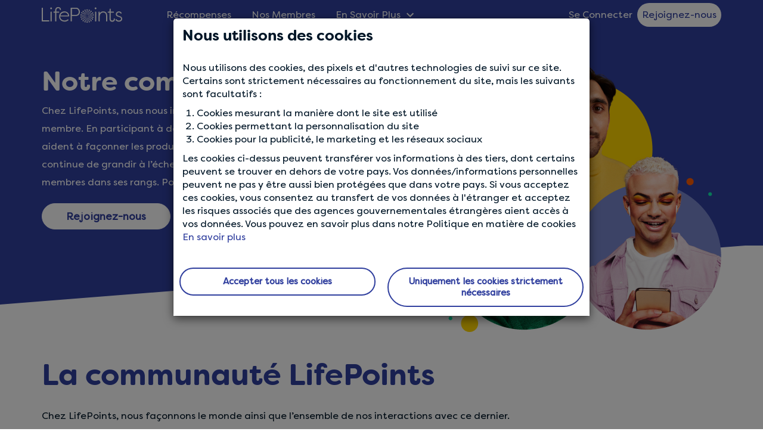

--- FILE ---
content_type: text/html; charset=UTF-8
request_url: https://www.lifepointspanel.com/fr-ch/notre-communaute
body_size: 12676
content:
<!DOCTYPE html>
<html  lang="fr-ch" dir="ltr" prefix="content: http://purl.org/rss/1.0/modules/content/  dc: http://purl.org/dc/terms/  foaf: http://xmlns.com/foaf/0.1/  og: http://ogp.me/ns#  rdfs: http://www.w3.org/2000/01/rdf-schema#  schema: http://schema.org/  sioc: http://rdfs.org/sioc/ns#  sioct: http://rdfs.org/sioc/types#  skos: http://www.w3.org/2004/02/skos/core#  xsd: http://www.w3.org/2001/XMLSchema# ">
  <head>
    <meta charset="utf-8" />
<style>/* @see https://github.com/aFarkas/lazysizes#broken-image-symbol */.js img.lazyload:not([src]) { visibility: hidden; }/* @see https://github.com/aFarkas/lazysizes#automatically-setting-the-sizes-attribute */.js img.lazyloaded[data-sizes=auto] { display: block; width: 100%; }</style>
<meta name="description" content="Notre communauté est composée de consommateurs du monde entier à la recherche de bons plans. Inscrivez-vous dès maintenant pour bénéficier de nos nombreux avantages." />
<link rel="canonical" href="https://www.lifepointspanel.com/fr-ch/notre-communaute" />
<link rel="icon" href="/themes/lifepoints_sass/img/favicons/favicon.ico" />
<link rel="apple-touch-icon" sizes="120x120" href="/themes/lifepoints_sass/img/favicons/120.png" />
<link rel="apple-touch-icon" sizes="152x152" href="/themes/lifepoints_sass/img/favicons/152.png" />
<link rel="apple-touch-icon" sizes="180x180" href="/themes/lifepoints_sass/img/favicons/180.png" />
<meta property="og:image" content="https://content.lifepointspanel.com/sites/lifepoints/files/2024-05/1_Header_our%20members_8.png" />
<link rel="alternate" hreflang="x-default" href="https://www.lifepointspanel.com/en-us/our-members" />
<link rel="alternate" hreflang="cs-cz" href="https://www.lifepointspanel.com/cs-cz/our-members" />
<link rel="alternate" hreflang="da-dk" href="https://www.lifepointspanel.com/da-dk/our-members" />
<link rel="alternate" hreflang="de-at" href="https://www.lifepointspanel.com/de-at/mitglied-werden" />
<link rel="alternate" hreflang="de-ch" href="https://www.lifepointspanel.com/de-ch/mitglied-werden" />
<link rel="alternate" hreflang="de-de" href="https://www.lifepointspanel.com/de-de/mitglied-werden" />
<link rel="alternate" hreflang="el-gr" href="https://www.lifepointspanel.com/el-gr/our-members" />
<link rel="alternate" hreflang="en-au" href="https://www.lifepointspanel.com/en-au/our-members" />
<link rel="alternate" hreflang="en-ca" href="https://www.lifepointspanel.com/en-ca/our-members" />
<link rel="alternate" hreflang="en-hk" href="https://www.lifepointspanel.com/en-hk/our-members" />
<link rel="alternate" hreflang="en-id" href="https://www.lifepointspanel.com/en-id/our-members" />
<link rel="alternate" hreflang="en-ie" href="https://www.lifepointspanel.com/en-ie/our-members" />
<link rel="alternate" hreflang="en-in" href="https://www.lifepointspanel.com/en-in/our-members" />
<link rel="alternate" hreflang="en-my" href="https://www.lifepointspanel.com/en-my/our-members" />
<link rel="alternate" hreflang="en-nz" href="https://www.lifepointspanel.com/en-nz/our-members" />
<link rel="alternate" hreflang="en-ph" href="https://www.lifepointspanel.com/en-ph/our-members" />
<link rel="alternate" hreflang="en-sg" href="https://www.lifepointspanel.com/en-sg/our-members" />
<link rel="alternate" hreflang="en-gb" href="https://www.lifepointspanel.com/en-gb/our-members" />
<link rel="alternate" hreflang="en-us" href="https://www.lifepointspanel.com/en-us/our-members" />
<link rel="alternate" hreflang="en-za" href="https://www.lifepointspanel.com/en-za/our-members" />
<link rel="alternate" hreflang="es-ar" href="https://www.lifepointspanel.com/es-ar/por-que-unirse" />
<link rel="alternate" hreflang="es-cl" href="https://www.lifepointspanel.com/es-cl/por-que-unirse" />
<link rel="alternate" hreflang="es-co" href="https://www.lifepointspanel.com/es-co/por-que-unirse" />
<link rel="alternate" hreflang="es-es" href="https://www.lifepointspanel.com/es-es/por-que-unirse" />
<link rel="alternate" hreflang="es-mx" href="https://www.lifepointspanel.com/es-mx/por-que-unirse" />
<link rel="alternate" hreflang="es-pe" href="https://www.lifepointspanel.com/es-pe/por-que-unirse" />
<link rel="alternate" hreflang="es-us" href="https://www.lifepointspanel.com/es-us/por-que-unirse" />
<link rel="alternate" hreflang="fi-fi" href="https://www.lifepointspanel.com/fi-fi/our-members" />
<link rel="alternate" hreflang="fr-be" href="https://www.lifepointspanel.com/fr-be/notre-communaute" />
<link rel="alternate" hreflang="fr-ca" href="https://www.lifepointspanel.com/fr-ca/notre-communaute" />
<link rel="alternate" hreflang="fr-ch" href="https://www.lifepointspanel.com/fr-ch/notre-communaute" />
<link rel="alternate" hreflang="fr-fr" href="https://www.lifepointspanel.com/fr-fr/notre-communaute" />
<link rel="alternate" hreflang="hi-in" href="https://www.lifepointspanel.com/hi-in/our-members" />
<link rel="alternate" hreflang="hu-hu" href="https://www.lifepointspanel.com/hu-hu/our-members" />
<link rel="alternate" hreflang="id-id" href="https://www.lifepointspanel.com/id-id/our-members" />
<link rel="alternate" hreflang="it-ch" href="https://www.lifepointspanel.com/it-ch/perche-diventare-membro" />
<link rel="alternate" hreflang="it-it" href="https://www.lifepointspanel.com/it-it/perche-diventare-membro" />
<link rel="alternate" hreflang="ja-jp" href="https://www.lifepointspanel.com/ja-jp/our-members" />
<link rel="alternate" hreflang="ko-kr" href="https://www.lifepointspanel.com/ko-kr/our-members" />
<link rel="alternate" hreflang="ms-my" href="https://www.lifepointspanel.com/ms-my/our-members" />
<link rel="alternate" hreflang="nl-be" href="https://www.lifepointspanel.com/nl-be/our-members" />
<link rel="alternate" hreflang="nl-nl" href="https://www.lifepointspanel.com/nl-nl/our-members" />
<link rel="alternate" hreflang="no-no" href="https://www.lifepointspanel.com/no-no/our-members" />
<link rel="alternate" hreflang="pl-pl" href="https://www.lifepointspanel.com/pl-pl/our-members" />
<link rel="alternate" hreflang="pt-br" href="https://www.lifepointspanel.com/pt-br/por-que-juntar-se" />
<link rel="alternate" hreflang="pt-pt" href="https://www.lifepointspanel.com/pt-pt/por-que-juntar-se" />
<link rel="alternate" hreflang="ro-ro" href="https://www.lifepointspanel.com/ro-ro/our-members" />
<link rel="alternate" hreflang="ru-ru" href="https://www.lifepointspanel.com/ru-ru/our-members" />
<link rel="alternate" hreflang="sv-se" href="https://www.lifepointspanel.com/sv-se/our-members" />
<link rel="alternate" hreflang="th-th" href="https://www.lifepointspanel.com/th-th/our-members" />
<link rel="alternate" hreflang="tr-tr" href="https://www.lifepointspanel.com/tr-tr/our-members" />
<link rel="alternate" hreflang="vi-vn" href="https://www.lifepointspanel.com/vi-vn/our-members" />
<link rel="alternate" hreflang="zh-cn" href="https://www.lifepointspanel.com/zh-cn/our-members" />
<link rel="alternate" hreflang="zh-hk" href="https://www.lifepointspanel.com/zh-hk/our-members" />
<link rel="alternate" hreflang="zh-tw" href="https://www.lifepointspanel.com/zh-tw/our-members" />
<meta name="Generator" content="Drupal 10 (https://www.drupal.org)" />
<meta name="MobileOptimized" content="width" />
<meta name="HandheldFriendly" content="true" />
<meta name="viewport" content="width=device-width, initial-scale=1.0" />
<link rel="alternate" hreflang="en" href="https://www.lifepointspanel.com/en/our-members" />
<link rel="alternate" hreflang="en-lb" href="https://www.lifepointspanel.com/en-lb/our-members" />
<script>var marketing_optimization_cookie_name = '3rd_party_optimization';
var accepted_3rd_party = '';
var cookies = document.cookie.split(";");
for (var i = 0; i < cookies.length; i++) {
    var c = cookies[i].trim();
    if (c.indexOf(marketing_optimization_cookie_name) == 0) {
        accepted_3rd_party = c.substring(marketing_optimization_cookie_name.length + 1, c.length);
    }
}
var consent = (accepted_3rd_party?.toLowerCase() == 'true');

window.dataLayer = window.dataLayer || [];
window.gtag =
  window.gtag ||
  function () {
    window.dataLayer.push(arguments);
  };

if (accepted_3rd_party) {
  window.dataLayer.push({'3rd_party_marking_optimization_consent': accepted_3rd_party });
}

window.uetq = window.uetq || [];
window.uetq.push('consent', accepted_3rd_party ? 'update' : 'default', {
  ad_storage: consent ? 'granted' : 'denied',
});

window.gtag('consent', accepted_3rd_party ? 'update' : 'default', {
  ad_storage: consent ? 'granted' : 'denied',
  ad_user_data: consent ? 'granted' : 'denied',
  ad_personalization: consent ? 'granted' : 'denied',
  analytics_storage: consent ? 'granted' : 'denied',
});

if (accepted_3rd_party) {
  if (window.fbq) {
    window.fbq('consent', consent ? 'grant' : 'revoke');
  }
  window.dataLayer.push({ event: 'Consent Changed', consent: consent ? 'granted' : 'denied' });  
} else {
  window.gtag('set', 'url_passthrough', true);
}
</script>
<script>(function(w,d,s,l,i){w[l]=w[l]||[];w[l].push({'gtm.start':
new Date().getTime(),event:'gtm.js'});var f=d.getElementsByTagName(s)[0],
j=d.createElement(s),dl=l!='dataLayer'?'&l='+l:'';j.async=true;j.src=
'https://www.googletagmanager.com/gtm.js?id='+i+dl;f.parentNode.insertBefore(j,f);
})(window,document,'script','dataLayer','GTM-M8TNB5T');</script>

    <title>Notre communauté | LifePoints France</title>
    <link rel="stylesheet" media="all" href="//content.lifepointspanel.com/sites/lifepoints/files/css/css_E74ryr8fbe1ptK-zMGIGX9F9NnfzUyNqFrCUTcso0VI.css?delta=0&amp;language=fr-CH&amp;theme=lifepoints_sass&amp;include=eJxlyUkOgCAQBdELMRzJNIOkTUsTPjjc3sSViZtavIras099NhJHG10mfiAxiRYjvOamXAcWEOAp6BwTFrFzG_j9IhpILMYtXIs5OJ_wb92uaUp-AIWGLgo" />
<link rel="stylesheet" media="all" href="//content.lifepointspanel.com/sites/lifepoints/files/css/css_tYd2fGk3FJ7d0L-t9AufjzhvIWKbEbRmvO3CwaMRip4.css?delta=1&amp;language=fr-CH&amp;theme=lifepoints_sass&amp;include=eJxlyUkOgCAQBdELMRzJNIOkTUsTPjjc3sSViZtavIras099NhJHG10mfiAxiRYjvOamXAcWEOAp6BwTFrFzG_j9IhpILMYtXIs5OJ_wb92uaUp-AIWGLgo" />

    <script src="//content.lifepointspanel.com/modules/lifepoints/lp_js_error_logs/js/3p/ajax.min.js?t7j87u" crossorigin="anonymous"></script>
<script src="//content.lifepointspanel.com/modules/lifepoints/lp_js_error_logs/js/js_error_logs_scripts.min.js?t7j87u" crossorigin="anonymous"></script>
<script src="//content.lifepointspanel.com/sites/lifepoints/files/js/js_CV3SwqMYBEKalQfAUBqc8E3YTT97E01LkuXwTBDLaQA.js?scope=header&amp;delta=2&amp;language=fr-CH&amp;theme=lifepoints_sass&amp;include=[base64]" crossorigin="anonymous"></script>

  </head>
  <body class="page-node-574 path-node page-node-type-lp-about-us lang-fr-ch navbar-is-fixed-top has-glyphicons">
        <!-- Google Tag Manager (noscript) -->
<noscript><iframe src="https://www.googletagmanager.com/ns.html?id=GTM-M8TNB5T" height="0" width="0" style="display:none;visibility:hidden"></iframe></noscript>
<!-- End Google Tag Manager (noscript) -->
    <a href="#main-content" class="visually-hidden focusable skip-link">
      Skip to main content
    </a>
      <div class="dialog-off-canvas-main-canvas" data-off-canvas-main-canvas>
    
			<div id="cookie-modal-box" class="modal fade" role="dialog" data-backdrop="static" data-keyboard="false">
			<div class="modal-dialog">
				<!-- Modal content-->
				<div class="modal-content">
					<div class="cookie_banner_notification">  <div class="region region-cookie-banner">
    
<div class="container white-text"  id="block-cookiebanner">
        <div class="modal-header no-border">
        <h3 class="modal-title">Nous utilisons des cookies</h3>
    </div>
    <div class="modal-body modal-content-overflow">
                    <div><p data-pm-slice="1 1 [&quot;blockquote&quot;,null]">Nous utilisons des cookies, des pixels et d'autres technologies de suivi sur ce site. Certains sont strictement nécessaires au fonctionnement du site, mais les suivants sont facultatifs&nbsp;:</p><ol><li><p data-pm-slice="1 1 [&quot;blockquote&quot;,null,&quot;orderedList&quot;,{&quot;order&quot;:1},&quot;listItem&quot;,null]">Cookies mesurant la manière dont le site est utilisé</p></li><li><p data-pm-slice="1 1 [&quot;blockquote&quot;,null,&quot;orderedList&quot;,{&quot;order&quot;:1},&quot;listItem&quot;,null]">Cookies permettant la personnalisation du site</p></li><li><p data-pm-slice="1 1 [&quot;blockquote&quot;,null,&quot;orderedList&quot;,{&quot;order&quot;:1},&quot;listItem&quot;,null]">Cookies pour la publicité, le marketing et les réseaux sociaux</p></li></ol><p data-pm-slice="1 1 [&quot;blockquote&quot;,null]">Les cookies ci-dessus peuvent transférer vos informations à des tiers, dont certains peuvent se trouver en dehors de votre pays. Vos données/informations personnelles peuvent ne pas y être aussi bien protégées que dans votre pays. Si vous acceptez ces cookies, vous consentez au transfert de vos données à l'étranger et acceptez les risques associés que des agences gouvernementales étrangères aient accès à vos données. Vous pouvez en savoir plus dans notre Politique en matière de cookies</p></div>
      
        <a href="/fr-ch/cookies/more-information">En savoir plus</a>
	</div>
    <div class="modal-body">
        <div class="row">
            <div class="col-md-6 text-center">
                <a href="#" role="button" class="btn btn-lg btn-secondary btn-round btn-block close-slideIn" data-dismiss="modal" id="accept_all_cookies">Accepter tous les cookies</a>
            </div>
            <div class="col-md-6 text-center">
                <a href="#" role="button" class="btn btn-lg btn-secondary btn-round btn-block close-slideIn" data-dismiss="modal" id="accept_only_website_cookies">Uniquement les cookies strictement nécessaires</a>
            </div>
        </div>
    </div>
</div>













  </div>
</div>
				</div>
			</div>
		</div>
	

  <div class="region region-global-notifications">
    
  </div>


									<header class="navbar navbar-default navbar-fixed-top" id="navbar" role="banner">
									<div class="container">
					<!-- hard code container div nolonger supported by theme -->
									<div class="navbar-header col-md-2 no-padding">
													<button type="button" class="navbar-toggle topmainmenu-toggle hide-before">
								<span class="sr-only">Toggle navigation</span>
								<span class="icon-bar"></span>
								<span class="icon-bar"></span>
								<span class="icon-bar"></span>
							</button>
							<div class="dashboardMenu"></div>
												  <div class="region region-navigation">
          <!-- OP-6260:Remove tooltips from LifePoints -->
    <a class="logo pull-left" href="/fr-ch" rel="home"></a>
      
  </div>

						
																			<div class="navbar-toggle login-Menu-dropdown collapsed hide-before" data-toggle="collapse" data-target="#navbar-collapse">
								<div class="home-login-Menu" role="img" aria-label="Photo de profil dans un cercle, cliquer sur l’icône pour s’inscrire ou se connecter"></div>
								<div class="home-login-Menu-arrow"></div>
							</div>
											</div>
																							<div class="col-lg-10 no-padding height-mobile-0-important">
													<div id="navbar-collapse" class="navbar-collapse collapse">
								  <div class="region region-navigation-collapsible">
      <div class="col-md-7 col-lg-8 no-padding">
  <nav role="navigation" aria-labelledby="block-topmainmenu-menu" id="block-topmainmenu">
                      <div class="sr-only" id="block-topmainmenu-menu">Top Main Menu</div>
                        
      <ul class="menu menu--top-main-menu nav">
                      <li class="first">
                                        <a href="/fr-ch/rewards" data-drupal-link-system-path="node/800">Récompenses</a>
              </li>
                      <li class="active active-trail">
                                        <a href="/fr-ch/notre-communaute" class="active-trail is-active" data-drupal-link-system-path="node/574" aria-current="page">Nos Membres</a>
              </li>
                      <li class="expanded dropdown last">
                                                                    <a href="/fr-ch/find-out-more" class="find-out-more dropdown-toggle" data-toggle="dropdown" data-drupal-link-system-path="node/921">En Savoir Plus <span class="caret"></span></a>
                        <ul class="dropdown-menu">
                      <li class="first">
                                        <a href="/fr-ch/qui-sommes-nous" data-drupal-link-system-path="node/44">Qui sommes-nous ?</a>
              </li>
                      <li>
                                        <a href="/fr-ch/comment-fonctionne" data-drupal-link-system-path="node/18">Fonctionnement</a>
              </li>
                      <li class="last">
                                        <a href="/fr-ch/survey-tips" data-drupal-link-system-path="node/923">Astuces pour les enquêtes</a>
              </li>
        </ul>
  
              </li>
        </ul>
  

                </nav>
</div>  <div class="col-lg-4 no-padding">
<nav role="navigation" aria-labelledby="block-lifepoints-sass-login-menu" id="block-lifepoints-sass-login">
                
              <ul class="menu nav navbar-nav navbar-right">
                            <li>
        <a href="/fr-ch/login" target="_self" data-drupal-link-system-path="login">Se Connecter</a>
                  </li>
                        <li>
        <a href="/fr-ch/registration" target="_self" class="topmenu-join-now" data-drupal-link-system-path="registration">Rejoignez-nous</a>
                  </li>
        </ul>
  


  </nav>
</div>
  </div>

							</div>
						</div>
																				</div>
							</header>
				<div class="top-main-navbar">
		<div id="top-main-navbar-collapse" class="home-sidebar-collapse">
				</div>
	</div>


					<div class="highlighted">  <div class="region region-highlighted">
    <div data-drupal-messages-fallback class="hidden"></div>

  </div>
</div>
			
<section class="hero_banner">
  <div class="container">
    <div class="row">
        <div class="region region-page-herotop">
    <div  id="block-ourmemberstopbanner" class="block block-block-content block-block-content888065d4-08ff-41f8-bd8b-390f04c73009 clearfix">
          <div class="col-md-7">
      <h1>Notre communauté</h1><p>Chez LifePoints, nous nous intéressons au point de vue et à l’opinion de chaque membre. En participant à des enquêtes et des sondages en ligne, nos membres aident à façonner les produits et services de demain. La communauté LifePoints continue de grandir à l’échelle internationale et de compter de nouveaux membres dans ses rangs. Pour mieux comprendre pourquoi, continuez à lire&nbsp;!</p><p class="aos-init aos-animate joinnowbtn" data-aos="fade-right"><a class="btn btn-lg btn-white inverse btn-round" href="/fr-ch/registration">Rejoignez-nous</a></p>

    </div>
    <div class="col-md-5">
      <div class="hero_banner-img">
        <img src="//content.lifepointspanel.com/sites/lifepoints/files/2024-05/1_Header_our%20members_20.png" alt="Our Members" class="img-responsive hero-banner-main-img">
      </div>
    </div>
  </div>
  </div>

    </div>
    <a href="#" class="fab-wrapper" role="button">
      <span class="fab">
        <em class="material-arrow-downward-white">&nbsp;</em>
      </span>
    </a>
  </div>
</section>
	
	<div>
		<div class="container">
			  <div class="region region-page-herobottomtop">
    <section id="block-thelifepointscommunity" class="block block-block-content block-block-content4e711dba-6e74-42e4-9c3d-ac7a92af2cf5 clearfix">
  
    

      <h2 class="h1">La communauté LifePoints</h2>

<p class="font20">Chez LifePoints, nous façonnons le monde ainsi que l’ensemble de nos interactions avec ce dernier.</p>

<p class="font20">Nos membres et leurs opinions inspirent les acteurs du marché les plus influents au monde dans le développement de produits et services toujours plus performants. En répondant à des enquêtes et en partageant leur avis, chaque membre se voit récompensé sous la forme de crédit ou de carte-cadeaux de ses marques et magasins préférés&nbsp;! Intéressé(e)&nbsp;? Retrouvez plus d’informations ci-dessous.</p>

<p class="font20">Ces dernières années, nos membres ont contribué à la création d’airbags, de cartes bancaires avec système de récompenses ou encore de sièges-auto pour enfants sécurisés, parmi bien d’autres produits. La passion de nos membres pour l’innovation et leur volonté d’avoir un impact positif sur le monde sont très appréciées par nos partenaires et caractérise fondamentalement la communauté LifePoints.</p>


  </section>


  </div>

			
			<div class="row">
				<div class="col-md-4 aos-animate flex-wrap" data-aos="flip-left">
					
				</div>
				<div class="col-md-4 aos-animate flex-wrap" data-aos="flip-left">
					
				</div>
				<div class="col-md-4 aos-animate flex-wrap" data-aos="flip-left">
					
				</div>
			</div>
		</div>
	</div>


	<section>
		<div class="container-fluid">
			<div class="row">
				
			</div>
						<div class="row">
				
			</div>
			<div class="row">
				
			</div>
		</div>
	</section>

	<section class="about-community-block-a">
		<div class="container">
			<div class="row">
				  <div class="region region-page-communitya">
    <section id="block-ourcommunityhighlights" class="block block-block-content block-block-content673a6f45-edba-48ad-b405-508b0c7f16d8 clearfix">
  
    

      <h2 class="text-center h1">Événements de la communauté</h2>

<p class="font20 text-center">Jeux, sondages, concours, offres ou compétitions... impossible de s’ennuyer pour nos membres LifePoints.</p>


  </section>

<div  id="block-aboutweeklywinners" class="block block-block-content block-block-content0b8d1f6f-2137-4aa5-be11-b603fa0f0f21 clearfix">
            <div class="content-section">
        <div class="col-md-6">        
          <h2>Gagnants de la semaine</h2><h3 class="lato-font blue-grey-text">Chaque semaine, nous permettons à nos membres de remporter des points supplémentaires&nbsp;!</h3><p class="font20">Nous avons récompensé nos membres avec plus de 22&nbsp;millions de dollars seulement pour l’année passée&nbsp;! Les gagnants sont annoncés chaque semaine sur nos réseaux sociaux, alors suivez-nous et abonnez-vous pour ne rien manquer. Vous serez peut-être le prochain, ou la prochaine&nbsp;!</p><p class="font20 notamember"><strong>Vous n'êtes pas membre LifePoints&nbsp;? Inscrivez-vous gratuitement dès aujourd’hui&nbsp;!</strong></p><p class="aos-init signupbtn" data-aos="zoom-in"><a class="btn btn-lg btn-secondary btn-round" href="/fr-ch/registration">Inscrivez-vous</a></p>

        </div>
        <div class="col-md-6"><img data-src="//content.lifepointspanel.com/sites/lifepoints/files/2024-06/our_members_new_21.png" alt="Weekly Winners" class="lazyload img-responsive"></div>
      </div>
  </div>
  </div>

			</div>
		</div>
	</section>

	<section>
		<div class="container">
			<div class="">
				  <div class="region region-page-communityb">
    <div  id="block-aboutgamesquickpolls" class="block block-block-content block-block-contentae4c9b88-be05-4e40-a6f2-5f9be2db39c7 clearfix">
            <div class="content-section about-us-page-blocks">
        <div class="col-md-6 visible-lg"><img data-src="//content.lifepointspanel.com/sites/lifepoints/files/2024-05/3_Our%20members%20%281%29_20.png" alt="Games &amp; Quick Polls" class="img-responsive lazyload"></div>
        <div class="col-md-6">        
          <h2>Jeux et sondages rapides</h2><h3 class="lato-font blue-grey-text">Être membre LifePoints est amusant</h3><p class="font20">Nous voulons que nos membres passent du bon temps sur la communauté et découvrent la joie d’être récompensés pour leurs opinions. Laissez-vous tenter par nos mini-jeux ou nos sondages rapides... Vous verrez à quel point il peut être amusant de répondre à des enquêtes&nbsp;!</p><p class="aos-init trynowbtn" data-aos="zoom-in"><a class="btn btn-lg btn-secondary btn-round" href="/fr-ch/communaute/jeux concours">Essayer</a></p>

        </div>    
        <div class="col-md-6 hidden-lg"><img data-src="//content.lifepointspanel.com/sites/lifepoints/files/2024-05/3_Our%20members%20%281%29_20.png" alt="Games &amp; Quick Polls" class="img-responsive lazyload"></div>    
      </div>
  </div>
  </div>

			</div>
		</div>
	</section>

	<section class="about-community-block-c">
		<div class="container">
			<div class="row">
				  <div class="region region-page-communityc">
    
<section class="content2">
  <div class="container">
    <h2 class="text-center">Votre avis compte</h2>
    <p class="blue-grey-text text-center">Ne manquez aucune actualité de la communauté LifePoints.
      <a href="/fr-ch/communaute">Jetez un œil à nos publications.</a>
    </p>
    <br>
          <div class="row aos-init" data-aos="zoom-in-up">
        <div class="col-xs-12">
          <div class="owl-carousel owl-theme owl-loaded owl-drag" id="ourmembers-category-items">
                          <div class="item">
                <a href="/fr-ch/communaute/jeux concours" class="btn btn-round btn-white">
                  Jeux concours
                </a>
              </div>
                          <div class="item">
                <a href="/fr-ch/communaute/promotions" class="btn btn-round btn-white">
                  Promotions
                </a>
              </div>
                          <div class="item">
                <a href="/fr-ch/communaute/annonces" class="btn btn-round btn-white">
                  Annonces
                </a>
              </div>
                          <div class="item">
                <a href="/fr-ch/communaute/célébrations" class="btn btn-round btn-white">
                  Célébrations
                </a>
              </div>
                          <div class="item">
                <a href="/fr-ch/communaute/conseils" class="btn btn-round btn-white">
                  Conseils
                </a>
              </div>
                      </div>
        </div>
      </div>
    <br>
<div class="row">
			<div class="form-group"><div class="view view-about-us-our-member view-id-about_us_our_member view-display-id-block_1 js-view-dom-id-1a8662584e26f0b55761f5a261c3f3a4ec57c4e637175a9bb7be4f8fc2dce948">
  
    
      
      <div class="view-content">
      			<div class="col-md-4 card">
<img data-src="//content.lifepointspanel.com/sites/lifepoints/files/styles/community_page/public/2025-12/Xmas_2025_v1.0_Community.png?itok=Zzd-yMuD" alt="Nouvelle année, nouvelles possibilités" class="lazyload img-responsive">
						<div class="card-content">
							<p class="single-line-title-clamp"><strong><a href="/fr-ch/communaute/nouvelle-annee-nouvelles-possibilites" hreflang="fr-CH">Nouvelle année, nouvelles possibilités</a></strong></p>
							<small><time datetime="2026-01-02T13:19:37+00:00">January 2, 2026</time>
</small>
						</div>
				</div>
			<div class="col-md-4 card">
<img data-src="//content.lifepointspanel.com/sites/lifepoints/files/styles/community_page/public/2025-10/HLW_2025_Community_v1.1.png?itok=ZKJO-DE1" alt="Il est temps de trembler... de rire" class="lazyload img-responsive">
						<div class="card-content">
							<p class="single-line-title-clamp"><strong><a href="/fr-ch/communaute/il-est-temps-de-trembler-de-rire" hreflang="fr-CH">Il est temps de trembler... de rire</a></strong></p>
							<small><time datetime="2025-10-21T08:32:46+00:00">October 21, 2025</time>
</small>
						</div>
				</div>
			<div class="col-md-4 card">
<img data-src="//content.lifepointspanel.com/sites/lifepoints/files/styles/community_page/public/2025-10/Memory_challenge_2025_Community.png?itok=3aJyysO-" alt="Avez-vous une mémoire d’éléphant ?" class="lazyload img-responsive">
						<div class="card-content">
							<p class="single-line-title-clamp"><strong><a href="/fr-ch/communaute/avez-vous-une-memoire-delephant" hreflang="fr-CH">Avez-vous une mémoire d’éléphant ?</a></strong></p>
							<small><time datetime="2025-10-08T16:24:50+00:00">October 8, 2025</time>
</small>
						</div>
				</div>


    </div>
  
          </div>
</div>

	</div>
<br></div></section>



  </div>

			</div>
		</div>
	</section>

	<section class="about-faq-block">
		<div class="container">
			<div class="">
				  <div class="region region-page-faq">
    <section class="views-element-container block block-views block-views-blockfaqs-block-2 clearfix" id="block-views-block-faqs-block-2">
  
    

      <div class="form-group"><div class="view view-faqs view-id-faqs view-display-id-block_2 js-view-dom-id-42da1b8587ca136b08c64a46e2e1004654f0980872ccbb5129f2c9dcfc9ffdfd">
  
    
      <div class="view-header">
      <h2 class="h1 text-center">D’autres questions?</h2>

<p class="text-center font20">Retrouvez ci-dessous notre foire aux questions. Pour toute autre question ou davantage d’informations, nous vous invitons à consulter notre Help Center.</p>

    </div>
      
      <div class="col-md-8 col-md-offset-2">
      <div class="panel-group" id="accordion" role="tablist" aria-multiselectable="true">
          <div class="panel">
<div class="panel-heading" role="tab" id="heading1">
						  <p class="panel-title font20">
							<a class="" role="button" data-toggle="collapse" data-parent="#accordion" href="#collapse1" aria-expanded="true" aria-controls="collapse1">
							   <strong>Proposez-vous un plan d’abonnement premium ?</strong>
							</a>
						  </p>
						</div><div id="collapse1" class="panel-collapse collapse" role="tabpanel" aria-labelledby="heading1" aria-expanded="true">
						  <div class="panel-body font20">
							 <p>Non, la participation aux enquêtes de LifePoints est gratuite. Les membres répondent à autant d’enquêtes qu’ils le souhaitent et gagnent des LifePoints en conséquence !</p>

						  </div>
						</div>
</div>
    <div class="panel">
<div class="panel-heading" role="tab" id="heading2">
						  <p class="panel-title font20">
							<a class="" role="button" data-toggle="collapse" data-parent="#accordion" href="#collapse2" aria-expanded="true" aria-controls="collapse2">
							   <strong>Qu’est-ce qui rend LifePoints si précieux pour ses membres ?</strong>
							</a>
						  </p>
						</div><div id="collapse2" class="panel-collapse collapse" role="tabpanel" aria-labelledby="heading2" aria-expanded="true">
						  <div class="panel-body font20">
							 <p>Avec LifePoints, nos membres ont l’occasion de partager leurs opinions et de façonner les tendances futures tout en gagnant diverses récompenses. Qui n’aimerait pas être récompensé pour donner son avis ?</p>

						  </div>
						</div>
</div>
    <div class="panel">
<div class="panel-heading" role="tab" id="heading3">
						  <p class="panel-title font20">
							<a class="" role="button" data-toggle="collapse" data-parent="#accordion" href="#collapse3" aria-expanded="true" aria-controls="collapse3">
							   <strong>Qui sont les membres LifePoints ?</strong>
							</a>
						  </p>
						</div><div id="collapse3" class="panel-collapse collapse" role="tabpanel" aria-labelledby="heading3" aria-expanded="true">
						  <div class="panel-body font20">
							 <p>Nous sommes une communauté en ligne internationale présente dans 44 pays ! Nos membres viennent de tous horizons et s’expriment sur des thèmes variés, qu’ils soient sérieux ou plus amusants, grâce à LifePoints.</p>

						  </div>
						</div>
</div>
    <div class="panel">
<div class="panel-heading" role="tab" id="heading4">
						  <p class="panel-title font20">
							<a class="" role="button" data-toggle="collapse" data-parent="#accordion" href="#collapse4" aria-expanded="true" aria-controls="collapse4">
							   <strong>Comment fonctionne mon compte ?</strong>
							</a>
						  </p>
						</div><div id="collapse4" class="panel-collapse collapse" role="tabpanel" aria-labelledby="heading4" aria-expanded="true">
						  <div class="panel-body font20">
							 <p>Une fois inscrit(e), nous vous poserons quelques questions pour vous connaître un peu mieux et vous proposer des enquêtes pertinentes pour votre profil. Vous pourrez échanger les LifePoints que vous gagnerez contre une récompense du catalogue.</p>

						  </div>
						</div>
</div>
    <div class="panel">
<div class="panel-heading" role="tab" id="heading5">
						  <p class="panel-title font20">
							<a class="" role="button" data-toggle="collapse" data-parent="#accordion" href="#collapse5" aria-expanded="true" aria-controls="collapse5">
							   <strong>L’adhésion à LifePoints est-elle payante ?</strong>
							</a>
						  </p>
						</div><div id="collapse5" class="panel-collapse collapse" role="tabpanel" aria-labelledby="heading5" aria-expanded="true">
						  <div class="panel-body font20">
							 <p>Non, l’adhésion à LifePoints est gratuite, aucun paiement ne vous sera jamais demandé. C’est vous qui gagnez des LifePoints pour chaque enquête que vous complétez. Vous pouvez les échanger contre des récompenses ou en faire don à une œuvre caritative !</p>

						  </div>
						</div>
</div>

      </div>
    </div>
  
        <div class="attachment attachment-after">
      <div class="views-element-container form-group"><div class="view view-faqs view-id-faqs view-display-id-attachment_1 js-view-dom-id-1952314ad9aaa699304ec1c4ec1f2039d672113caf6f35962da28ddbb9a40a3b">
  
    
      
      <div class="col-md-8 col-md-offset-2">
      <div class="panel-group" id="accordion" role="tablist" aria-multiselectable="true">
      <script type="application/ld+json">
      {
        "@context": "https://schema.org",
        "@type": "FAQPage",
        "mainEntity": [
{
         "@type": "Question",
         "name": "Proposez-vous un plan d’abonnement premium ?", 
         "acceptedAnswer": {
             "@type": "Answer",
             "text": "Non, la participation aux enquêtes de LifePoints est gratuite. Les membres répondent à autant d’enquêtes qu’ils le souhaitent et gagnent des LifePoints en conséquence !"
          }
          }, 
          {
         "@type": "Question",
         "name": "Qu’est-ce qui rend LifePoints si précieux pour ses membres ?", 
         "acceptedAnswer": {
             "@type": "Answer",
             "text": "Avec LifePoints, nos membres ont l’occasion de partager leurs opinions et de façonner les tendances futures tout en gagnant diverses récompenses. Qui n’aimerait pas être récompensé pour donner son avis ?"
          }
          }, 
          {
         "@type": "Question",
         "name": "Qui sont les membres LifePoints ?", 
         "acceptedAnswer": {
             "@type": "Answer",
             "text": "Nous sommes une communauté en ligne internationale présente dans 44 pays ! Nos membres viennent de tous horizons et s’expriment sur des thèmes variés, qu’ils soient sérieux ou plus amusants, grâce à LifePoints."
          }
          }, 
          {
         "@type": "Question",
         "name": "Comment fonctionne mon compte ?", 
         "acceptedAnswer": {
             "@type": "Answer",
             "text": "Une fois inscrit(e), nous vous poserons quelques questions pour vous connaître un peu mieux et vous proposer des enquêtes pertinentes pour votre profil. Vous pourrez échanger les LifePoints que vous gagnerez contre une récompense du catalogue."
          }
          }, 
          {
         "@type": "Question",
         "name": "L’adhésion à LifePoints est-elle payante ?", 
         "acceptedAnswer": {
             "@type": "Answer",
             "text": "Non, l’adhésion à LifePoints est gratuite, aucun paiement ne vous sera jamais demandé. C’est vous qui gagnez des LifePoints pour chaque enquête que vous complétez. Vous pouvez les échanger contre des récompenses ou en faire don à une œuvre caritative !"
          }
          }]   
          }
</script>

      </div>
    </div>
  
          </div>
</div>

    </div>
          <div class="view-footer">
      <p class="text-center aos-init aos-animate" data-aos="zoom-in"><a class="btn btn-lg btn-secondary btn-round" href="https://lifepoints.zendesk.com/hc">HELP CENTER</a></p>

    </div>
    </div>
</div>

  </section>


  </div>

			</div>
		</div>
	</section>


	<section>
		<div class="container">
			<div class="row">
				  <div class="region region-page-homeletsgo">
    <section id="block-aboutusletsgocta" class="block block-block-content block-block-content21d5c63b-408c-4085-97d3-660ee13f21d3 clearfix">
  
    

      <div class="container text-center"><div class="row"><div class="col-md-8 col-md-offset-2"><h3>Si vous vous inscrivez aujourd’hui à notre panel, nous vous offrirons 10&nbsp;LifePoints en guise de bienvenue. N’attendez pas&nbsp;!</h3></div></div><p class="aos-init aos-animate joinnowbtn" data-aos="zoom-in"><a class="btn btn-lg btn-secondary btn-round" href="/fr-ch/registration">Rejoignez-nous</a></p></div>

  </section>


  </div>

			</div>
		</div>
	</section>

		<div class="secondary-footer">
    <div class="container text-center">
        
    </div>
</div>

		





<div role="main" class="main-container container-fluid js-quickedit-main-content">
	
	<div class="row ">

		
									<div class="col-sm-12  " role="heading">
					
				</div>
					
								<section class="col-sm-12">
									
						
															
							
										<a id="main-content"></a>

				<article class="lp-about-us clearfix">
					<div class="col-sm-12 content">
						  <div class="region region-content">
      
<article data-history-node-id="574" about="/fr-ch/notre-communaute" class="lp-about-us full clearfix">

  
    

  
  <div class="content">
    
  </div>

</article>


  </div>

									</div>
			</article>
		</section>

					</div>
</div>





	<div class="main-footer main-footer-blue">
		<div class="container padding-left-xs-25-important">
			<div class="row">
				<div
					class="col-md-4 col-sm-12">
					<!-- logo, our privacy content and privacy menu (block 1 - region footBlock1)-->
					<div class="row">
						<div class="col-md-3 col-sm-2 hidden-xs">
							<div class="row">
								<div class="col-md-1 col-sm-1"></div>
								<div class="col-md-10 col-sm-10 padding-right-sm-25-important">
									<div class="footerLogo"></div>
								</div>
								<div class="col-md-1 col-sm-1"></div>
							</div>
						</div>
						<div class="col-md-9 col-sm-4">
							  <div class="region region-footerblock-a">
    <section id="block-privacyguaranteeblock" class="block block-block-content block-block-contentf6e63f4f-46f4-46f5-9bd6-58c45daa9801 clearfix">
  
    

      <div class="footer-h6">NOTRE GARANTIE DE CONFIDENTIALITÉ</div>

<p>Nous faisons toujours plus pour vous assurer que vos données sont en sécurité avec nous.</p>


  </section>


  </div>

							<!-- block 2 -->
							<br>
						</div>
													<div class="col-sm-2"></div>
							<div class="col-sm-4 hide-desktop-mobile">  <div class="region region-tab-need-help">
    <section id="block-needhelp-3" class="block block-lp-zendesk block-need-help clearfix">
  
    

      <nav>
<ul class = "menu nav">
    <div class="footer-h6"> BESOIN D’AIDE ?</div>
    <li><a href="https://lifepoints.zendesk.com/hc">Help Center</a></li>
</ul>

  </section>


  </div>
</div>
											</div>
				</div>
				<!-- col-md-6 -->
				<div class="col-md-5">
					<div class="row">
						<div class="col-md-1 col-sm-2"></div>
						<div class="col-md-5 col-sm-4 col-xs-6">
							  <div class="region region-footerblock-b">
    <nav role="navigation" aria-labelledby="block-aboutus-menu" id="block-aboutus">
      
    <div  class="footer-h6" id="block-aboutus-menu">À PROPOS DE NOUS</div>
  

        
      <ul class="menu menu--about-us nav">
                      <li class="first">
                                        <a href="/fr-ch/comment-fonctionne" target="_self" data-drupal-link-system-path="node/18">Fonctionnement</a>
              </li>
                      <li class="active active-trail">
                                        <a href="/fr-ch/notre-communaute" class="active-trail is-active" data-drupal-link-system-path="node/574" aria-current="page">Nos Membres</a>
              </li>
                      <li>
                                        <a href="/fr-ch/qui-sommes-nous" target="_self" data-drupal-link-system-path="node/44">Qui sommes-nous ?</a>
              </li>
                      <li class="last">
                                        <a href="/fr-ch/rewards" class="featured-rewards" data-drupal-link-system-path="node/800">Récompenses présentées</a>
              </li>
        </ul>
  

  </nav>

  </div>

							<!-- block 2 -->
							<br>
						</div>
						<div class="col-md-5 col-xs-6 hide-tablet">
							  <div class="region region-footerblock-c">
    <section id="block-needhelp-2" class="block block-lp-zendesk block-need-help clearfix">
  
    

      <nav>
<ul class = "menu nav">
    <div class="footer-h6"> BESOIN D’AIDE ?</div>
    <li><a href="https://lifepoints.zendesk.com/hc">Help Center</a></li>
</ul>

  </section>


  </div>

							<!-- block 2 -->
							<br>
						</div>
													<div class="col-sm-2 hide-desktop-mobile"></div>
							<div class="col-sm-4 hide-desktop-mobile">  <div class="region region-tab-downloadapp">
    
<section id="block-sociallinksfooter-3" class="block block-block-content block-block-content72e7b77e-cf1a-4e0e-aab5-1786004b2338 clearfix">
  
      <div class="block-title footer-h6">REJOIGNEZ NOUS</div>
    

      <ul class="list-inline social-media"><li><a href="https://www.facebook.com/LifePointsPanel" target="_blank" rel="noopener"><span class="icon_facebook"></span></a></li>
	<li><a href="https://www.twitter.com/lifepointspanel" target="_blank"><span class="icon_twitter" rel="noopener"></span></a></li>
	<li><a href="https://www.instagram.com/lifepointspanel" target="_blank"><span class="icon_instagram" rel="noopener"></span></a></li>
</ul>

  </section>

  </div>
</div>
							<div class="col-md-1"></div>
											</div>
				</div>
				<div
					class="col-md-3 hide-tablet">
					<!-- social links -->
					  <div class="region region-footerblock-d">
    
<section id="block-sociallinksfooter" class="block block-block-content block-block-content72e7b77e-cf1a-4e0e-aab5-1786004b2338 clearfix">
  
      <div class="block-title footer-h6">REJOIGNEZ NOUS</div>
    

      <ul class="list-inline social-media"><li><a href="https://www.facebook.com/LifePointsPanel" target="_blank" rel="noopener"><span class="icon_facebook"></span></a></li>
	<li><a href="https://www.twitter.com/lifepointspanel" target="_blank"><span class="icon_twitter" rel="noopener"></span></a></li>
	<li><a href="https://www.instagram.com/lifepointspanel" target="_blank"><span class="icon_instagram" rel="noopener"></span></a></li>
</ul>

  </section>


  </div>

					<!-- block 2 -->
					<br>
				</div>
			</div>
			<!-- end of main footer row -->
		</div>
		<!-- end of container -->
		<div class="container-fluid padding-left-right-15 padding-left-xs-25-important margin-top-20">
			<div class="row">
				<div class="col-sm-2"></div>
				<div class="col-md-12 col-sm-9">  <div class="region region-footer-policy-menu-region">
    <nav role="navigation" aria-labelledby="block-globalfooter-menu" id="block-globalfooter">
            
  <div class="visually-hidden" id="block-globalfooter-menu">Global Footer</div>
  

        
      <ul class="menu menu--global-footer nav">
                              <li class="first">
                                        <a href="/fr-ch/terms-of-service" target="_self" data-drupal-link-system-path="node/4">Conditions générales d&#039;adhésion</a>
              </li>
                      <li>
                                        <a href="/fr-ch/privacy" target="_self" data-drupal-link-system-path="node/2">Politique de confidentialité du panel</a>
              </li>
                      <li>
                                        <a href="/fr-ch/cookies/more-information" target="_self" data-drupal-link-system-path="node/213">Politique d’utilisation des cookies</a>
              </li>
                      <li>
                                        <a href="#cookie-banner" class="show-cookie-banner">Préférences en matière de cookies</a>
              </li>
                      <li>
                                        <a href="/fr-ch/terms-rewards" target="_self" data-drupal-link-system-path="node/1">Conditions générales relatives au système de récompenses</a>
              </li>
                      <li class="last">
                                        <a href="/fr-ch/sitemap" target="_self" class="sitemap-hide" data-drupal-link-system-path="node/639">Plan du site</a>
              </li>
        </ul>
  

  </nav>

  </div>
</div>
				<div class="col-sm-1"></div>
			</div>
		</div>
	</div>
	<!-- end of main footer class -->

	<div class="main-footer-copyright background-corp-new-blue ">
		<div class="container padding-left-xs-25-important">
			  <div class="region region-page-copyright">
    <section id="block-copyright" class="block block-block-content block-block-contentc07cb970-31fd-41c6-847d-80f214ba3ef7 clearfix">
  
    

          <div class="copyright text-center text-center-important text-mobile-left-important">
    <p>© <script type="text/javascript">document.write(new Date().getFullYear());</script> LIFEPOINTS LifePoints est détenu et exploité par Lightspeed LLC, une entreprise appartenant au groupe&nbsp;Kantar.</p>
    </div>


  </section>


  </div>

		</div>
	</div>

<div class="page_end download-app-banner">
	  <div class="region region-page-end">
    

  </div>

</div>

	<div id="sidebar-collapse" class="sidebar-collapse">
		  <div class="region region-navigation-mobile">
    <nav role="navigation" aria-labelledby="block-usracctmenumobtop-menu" id="block-usracctmenumobtop">
            
  <h2 class="visually-hidden" id="block-usracctmenumobtop-menu">Usr acct menu mob top</h2>
  

        
      <ul class="menu menu--usr-acct-menu-mob-top nav">
                      <li class="first">
                                        <a href="/fr-ch/member/account" target="_self" class="my-profile" data-drupal-link-system-path="member/account">Mon profil</a>
              </li>
                      <li>
                                        <a href="/fr-ch/member/privacy-settings" target="_self" class="privacy-settings" data-drupal-link-system-path="member/privacysettings">Paramètres de confidentialité</a>
              </li>
                      <li>
                                        <a href="/fr-ch/member/data-preferences" target="_self" class="data-usage" data-drupal-link-system-path="member/data-preferences">Utilisation des données et préférences</a>
              </li>
                      <li>
                                        <a href="/fr-ch/qui-sommes-nous" target="_self" class="who-we-are" data-drupal-link-system-path="node/44">Qui sommes-nous ?</a>
              </li>
                      <li class="active active-trail">
                                        <a href="/fr-ch/notre-communaute" class="active-trail is-active" data-drupal-link-system-path="node/574" aria-current="page">Our Members</a>
              </li>
                      <li>
                                        <a href="/fr-ch/comment-fonctionne" target="_self" class="How It Works" data-drupal-link-system-path="node/18">Fonctionnement</a>
              </li>
                      <li>
                                        <a href="/fr-ch/terms-of-service" target="_self" class="terms" data-drupal-link-system-path="node/4">Conditions générales d&#039;adhésion</a>
              </li>
                      <li>
                                        <a href="/fr-ch/privacy" target="_self" data-drupal-link-system-path="node/2">Politique de confidentialité du panel</a>
              </li>
                      <li>
                                        <a href="/fr-ch/cookies/more-information" target="_self" data-drupal-link-system-path="node/213">Politique d’utilisation des cookies</a>
              </li>
                      <li>
                                        <a href="/fr-ch/terms-rewards" target="_self" data-drupal-link-system-path="node/1">Conditions générales relatives au système de récompenses</a>
              </li>
                      <li class="last">
                                        <a href="/fr-ch/logout" target="_self" class="log-out" data-drupal-link-system-path="logout">SE DÉCONNECTER</a>
              </li>
        </ul>
  

  </nav>
<section id="block-sociallinksfooter-2" class="block-sociallinksfooter block block-block-content block-block-content72e7b77e-cf1a-4e0e-aab5-1786004b2338 clearfix">
  
    

      <ul class="list-inline social-media"><li><a href="https://www.facebook.com/LifePointsPanel" target="_blank" rel="noopener"><span class="icon_facebook"></span></a></li>
	<li><a href="https://www.twitter.com/lifepointspanel" target="_blank"><span class="icon_twitter" rel="noopener"></span></a></li>
	<li><a href="https://www.instagram.com/lifepointspanel" target="_blank"><span class="icon_instagram" rel="noopener"></span></a></li>
</ul>

  </section>


  </div>

	</div>

<div class="barc-cookies-box" style="display: none;"></div>

<!-- FAB form -->


<!-- back-to-top -->
<!-- scroll  OP-7289-->  
<a id="back2Top" title="Back to top" href="#">
	<span class="fab">
		<em class="material-arrow-upward-white">&nbsp;</em>
	</span>
</a>

  </div>

    
    <script type="application/json" data-drupal-selector="drupal-settings-json">{"path":{"baseUrl":"\/","pathPrefix":"fr-ch\/","currentPath":"node\/574","currentPathIsAdmin":false,"isFront":false,"currentLanguage":"fr-CH"},"pluralDelimiter":"\u0003","suppressDeprecationErrors":true,"ajaxPageState":{"libraries":"[base64]","theme":"lifepoints_sass","theme_token":null},"ajaxTrustedUrl":[],"lazy":{"lazysizes":{"lazyClass":"lazyload","loadedClass":"lazyloaded","loadingClass":"lazyloading","preloadClass":"lazypreload","errorClass":"lazyerror","autosizesClass":"lazyautosizes","srcAttr":"data-src","srcsetAttr":"data-srcset","sizesAttr":"data-sizes","minSize":40,"customMedia":[],"init":true,"expFactor":1.5,"hFac":0.8,"loadMode":2,"loadHidden":true,"ricTimeout":0,"throttleDelay":125,"plugins":[]},"placeholderSrc":"","preferNative":false,"minified":true,"libraryPath":"\/libraries\/lazysizes"},"3rd_party_optimization":false,"global_google_tag":"(function(w,d,s,l,i){w[l]=w[l]||[];w[l].push({\u0027gtm.start\u0027:\r\nnew Date().getTime(),event:\u0027gtm.js\u0027});var f=d.getElementsByTagName(s)[0],\r\nj=d.createElement(s),dl=l!=\u0027dataLayer\u0027?\u0027\u0026l=\u0027+l:\u0027\u0027;j.async=true;j.src=\r\n\u0027https:\/\/www.googletagmanager.com\/gtm.js?id=\u0027+i+dl;f.parentNode.insertBefore(j,f);\r\n})(window,document,\u0027script\u0027,\u0027dataLayer\u0027,\u0027GTM-M8TNB5T\u0027);","bing_uet_tags":"(function(w,d,t,r,u){var f,n,i;w[u]=w[u]||[],f=function(){var o={ti:\u002285000925\u0022};o.q=w[u],w[u]=new UET(o),w[u].push(\u0022pageLoad\u0022)},n=d.createElement(t),n.src=r,n.async=1,n.onload=n.onreadystatechange=function(){var s=this.readyState;s\u0026\u0026s!==\u0022loaded\u0022\u0026\u0026s!==\u0022complete\u0022||(f(),n.onload=n.onreadystatechange=null)},i=d.getElementsByTagName(t)[0],i.parentNode.insertBefore(n,i)})(window,document,\u0022script\u0022,\u0022\/\/bat.bing.com\/bat.js\u0022,\u0022uetq\u0022);","lifepoints_cookie_tags":"var marketing_optimization_cookie_name = \u00273rd_party_optimization\u0027;\r\nvar accepted_3rd_party = \u0027\u0027;\r\nvar cookies = document.cookie.split(\u0022;\u0022);\r\nfor (var i = 0; i \u003C cookies.length; i++) {\r\n    var c = cookies[i].trim();\r\n    if (c.indexOf(marketing_optimization_cookie_name) == 0) {\r\n        accepted_3rd_party = c.substring(marketing_optimization_cookie_name.length + 1, c.length);\r\n    }\r\n}\r\nvar consent = (accepted_3rd_party?.toLowerCase() == \u0027true\u0027);\r\n\r\nwindow.dataLayer = window.dataLayer || [];\r\nwindow.gtag =\r\n  window.gtag ||\r\n  function () {\r\n    window.dataLayer.push(arguments);\r\n  };\r\n\r\nif (accepted_3rd_party) {\r\n  window.dataLayer.push({\u00273rd_party_marking_optimization_consent\u0027: accepted_3rd_party });\r\n}\r\n\r\nwindow.uetq = window.uetq || [];\r\nwindow.uetq.push(\u0027consent\u0027, accepted_3rd_party ? \u0027update\u0027 : \u0027default\u0027, {\r\n  ad_storage: consent ? \u0027granted\u0027 : \u0027denied\u0027,\r\n});\r\n\r\nwindow.gtag(\u0027consent\u0027, accepted_3rd_party ? \u0027update\u0027 : \u0027default\u0027, {\r\n  ad_storage: consent ? \u0027granted\u0027 : \u0027denied\u0027,\r\n  ad_user_data: consent ? \u0027granted\u0027 : \u0027denied\u0027,\r\n  ad_personalization: consent ? \u0027granted\u0027 : \u0027denied\u0027,\r\n  analytics_storage: consent ? \u0027granted\u0027 : \u0027denied\u0027,\r\n});\r\n\r\nif (accepted_3rd_party) {\r\n  if (window.fbq) {\r\n    window.fbq(\u0027consent\u0027, consent ? \u0027grant\u0027 : \u0027revoke\u0027);\r\n  }\r\n  window.dataLayer.push({ event: \u0027Consent Changed\u0027, consent: consent ? \u0027granted\u0027 : \u0027denied\u0027 });  \r\n} else {\r\n  window.gtag(\u0027set\u0027, \u0027url_passthrough\u0027, true);\r\n}\r\n","google_optimize_js_url":"","js_emptyErrors":true,"sliderDuration":5000,"promotions":{"optinPath":"\/fr-ch\/promotions\/optin","loginPath":"\/fr-ch\/promotions\/login","statusPath":"\/fr-ch\/promotions\/status"},"smartIp":"{\u0022location\u0022:{\u0022source\u0022:\u0022smart_ip\u0022,\u0022ipAddress\u0022:\u002243.134.186.61\u0022,\u0022ipVersion\u0022:4,\u0022timestamp\u0022:1768497936,\u0022originalData\u0022:{\u0022continent\u0022:{\u0022code\u0022:\u0022AS\u0022,\u0022geoname_id\u0022:6255147,\u0022names\u0022:{\u0022de\u0022:\u0022Asien\u0022,\u0022en\u0022:\u0022Asia\u0022,\u0022es\u0022:\u0022Asia\u0022,\u0022fr\u0022:\u0022Asie\u0022,\u0022ja\u0022:\u0022\\u30a2\\u30b8\\u30a2\u0022,\u0022pt-BR\u0022:\u0022\\u00c1sia\u0022,\u0022ru\u0022:\u0022\\u0410\\u0437\\u0438\\u044f\u0022,\u0022zh-CN\u0022:\u0022\\u4e9a\\u6d32\u0022}},\u0022country\u0022:{\u0022geoname_id\u0022:1880251,\u0022iso_code\u0022:\u0022SG\u0022,\u0022names\u0022:{\u0022de\u0022:\u0022Singapur\u0022,\u0022en\u0022:\u0022Singapore\u0022,\u0022es\u0022:\u0022Singapur\u0022,\u0022fr\u0022:\u0022Singapour\u0022,\u0022ja\u0022:\u0022\\u30b7\\u30f3\\u30ac\\u30dd\\u30fc\\u30eb\u0022,\u0022pt-BR\u0022:\u0022Singapura\u0022,\u0022ru\u0022:\u0022\\u0421\\u0438\\u043d\\u0433\\u0430\\u043f\\u0443\\u0440\u0022,\u0022zh-CN\u0022:\u0022\\u65b0\\u52a0\\u5761\u0022}},\u0022registered_country\u0022:{\u0022geoname_id\u0022:1880251,\u0022iso_code\u0022:\u0022SG\u0022,\u0022names\u0022:{\u0022de\u0022:\u0022Singapur\u0022,\u0022en\u0022:\u0022Singapore\u0022,\u0022es\u0022:\u0022Singapur\u0022,\u0022fr\u0022:\u0022Singapour\u0022,\u0022ja\u0022:\u0022\\u30b7\\u30f3\\u30ac\\u30dd\\u30fc\\u30eb\u0022,\u0022pt-BR\u0022:\u0022Singapura\u0022,\u0022ru\u0022:\u0022\\u0421\\u0438\\u043d\\u0433\\u0430\\u043f\\u0443\\u0440\u0022,\u0022zh-CN\u0022:\u0022\\u65b0\\u52a0\\u5761\u0022}}},\u0022country\u0022:\u0022Singapore\u0022,\u0022countryCode\u0022:\u0022SG\u0022,\u0022region\u0022:\u0022\u0022,\u0022regionCode\u0022:\u0022\u0022,\u0022city\u0022:\u0022\u0022,\u0022zip\u0022:\u0022\u0022,\u0022latitude\u0022:\u0022\u0022,\u0022longitude\u0022:\u0022\u0022,\u0022timeZone\u0022:\u0022\u0022,\u0022isEuCountry\u0022:false,\u0022isGdprCountry\u0022:false}}","smartIpSrc":{"smartIp":"smart_ip","geocodedSmartIp":"geocoded_smart_ip","w3c":"w3c"},"bootstrap":{"forms_has_error_value_toggle":1,"modal_animation":1,"modal_backdrop":"true","modal_focus_input":1,"modal_keyboard":1,"modal_select_text":1,"modal_show":1,"modal_size":"","popover_enabled":1,"popover_animation":1,"popover_auto_close":1,"popover_container":"body","popover_content":"","popover_delay":"0","popover_html":0,"popover_placement":"right","popover_selector":"","popover_title":"","popover_trigger":"click","tooltip_enabled":1,"tooltip_animation":1,"tooltip_container":"body","tooltip_delay":"0","tooltip_html":0,"tooltip_placement":"auto left","tooltip_selector":"","tooltip_trigger":"hover"},"base_url":"https:\/\/www.lifepointspanel.com","userLoginStatus":false,"home":{"appsIconsUrl":"\/fr-ch\/app\/home-apps-icons"},"dashboard":{"appsBannerUrl":"\/fr-ch\/app\/dash-apps-banner","campaignBannerUrl":"\/fr-ch\/member\/campaignbanner"},"communityPath":"\/fr-ch\/communaute","activation_mail_sent_submit":"Veuillez consulter votre bo\u00eete mail. Nous venons de vous envoyer un e-mail. Veuillez cliquer sur le lien contenu dans l\u2019e-mail pour activer votre compte.","panelLanguage":"fr","isMobileApp":false,"csp":{"nonce":"kgYRDUUpTgr5D7D_MCdonA"},"user":{"uid":0,"permissionsHash":"09ed09057b76a6a931a9723a14d9ab290879cecdcb2b46687a0009a1f3c251bf"}}</script>
<script src="//content.lifepointspanel.com/sites/lifepoints/files/js/js_nWc5OTVikkiqHwyZnW_WjeX_hDX_N9TpaH7YIhJcOoU.js?scope=footer&amp;delta=0&amp;language=fr-CH&amp;theme=lifepoints_sass&amp;include=[base64]" crossorigin="anonymous"></script>

  </body>
</html>


--- FILE ---
content_type: text/css
request_url: https://content.lifepointspanel.com/sites/lifepoints/files/css/css_tYd2fGk3FJ7d0L-t9AufjzhvIWKbEbRmvO3CwaMRip4.css?delta=1&language=fr-CH&theme=lifepoints_sass&include=eJxlyUkOgCAQBdELMRzJNIOkTUsTPjjc3sSViZtavIras099NhJHG10mfiAxiRYjvOamXAcWEOAp6BwTFrFzG_j9IhpILMYtXIs5OJ_wb92uaUp-AIWGLgo
body_size: 72907
content:
/* @license GPL-2.0-or-later https://www.drupal.org/licensing/faq */
[data-aos][data-aos][data-aos-duration="50"],body[data-aos-duration="50"] [data-aos]{transition-duration:50ms}[data-aos][data-aos][data-aos-delay="50"],body[data-aos-delay="50"] [data-aos]{transition-delay:0}[data-aos][data-aos][data-aos-delay="50"].aos-animate,body[data-aos-delay="50"] [data-aos].aos-animate{transition-delay:50ms}[data-aos][data-aos][data-aos-duration="100"],body[data-aos-duration="100"] [data-aos]{transition-duration:.1s}[data-aos][data-aos][data-aos-delay="100"],body[data-aos-delay="100"] [data-aos]{transition-delay:0}[data-aos][data-aos][data-aos-delay="100"].aos-animate,body[data-aos-delay="100"] [data-aos].aos-animate{transition-delay:.1s}[data-aos][data-aos][data-aos-duration="150"],body[data-aos-duration="150"] [data-aos]{transition-duration:.15s}[data-aos][data-aos][data-aos-delay="150"],body[data-aos-delay="150"] [data-aos]{transition-delay:0}[data-aos][data-aos][data-aos-delay="150"].aos-animate,body[data-aos-delay="150"] [data-aos].aos-animate{transition-delay:.15s}[data-aos][data-aos][data-aos-duration="200"],body[data-aos-duration="200"] [data-aos]{transition-duration:.2s}[data-aos][data-aos][data-aos-delay="200"],body[data-aos-delay="200"] [data-aos]{transition-delay:0}[data-aos][data-aos][data-aos-delay="200"].aos-animate,body[data-aos-delay="200"] [data-aos].aos-animate{transition-delay:.2s}[data-aos][data-aos][data-aos-duration="250"],body[data-aos-duration="250"] [data-aos]{transition-duration:.25s}[data-aos][data-aos][data-aos-delay="250"],body[data-aos-delay="250"] [data-aos]{transition-delay:0}[data-aos][data-aos][data-aos-delay="250"].aos-animate,body[data-aos-delay="250"] [data-aos].aos-animate{transition-delay:.25s}[data-aos][data-aos][data-aos-duration="300"],body[data-aos-duration="300"] [data-aos]{transition-duration:.3s}[data-aos][data-aos][data-aos-delay="300"],body[data-aos-delay="300"] [data-aos]{transition-delay:0}[data-aos][data-aos][data-aos-delay="300"].aos-animate,body[data-aos-delay="300"] [data-aos].aos-animate{transition-delay:.3s}[data-aos][data-aos][data-aos-duration="350"],body[data-aos-duration="350"] [data-aos]{transition-duration:.35s}[data-aos][data-aos][data-aos-delay="350"],body[data-aos-delay="350"] [data-aos]{transition-delay:0}[data-aos][data-aos][data-aos-delay="350"].aos-animate,body[data-aos-delay="350"] [data-aos].aos-animate{transition-delay:.35s}[data-aos][data-aos][data-aos-duration="400"],body[data-aos-duration="400"] [data-aos]{transition-duration:.4s}[data-aos][data-aos][data-aos-delay="400"],body[data-aos-delay="400"] [data-aos]{transition-delay:0}[data-aos][data-aos][data-aos-delay="400"].aos-animate,body[data-aos-delay="400"] [data-aos].aos-animate{transition-delay:.4s}[data-aos][data-aos][data-aos-duration="450"],body[data-aos-duration="450"] [data-aos]{transition-duration:.45s}[data-aos][data-aos][data-aos-delay="450"],body[data-aos-delay="450"] [data-aos]{transition-delay:0}[data-aos][data-aos][data-aos-delay="450"].aos-animate,body[data-aos-delay="450"] [data-aos].aos-animate{transition-delay:.45s}[data-aos][data-aos][data-aos-duration="500"],body[data-aos-duration="500"] [data-aos]{transition-duration:.5s}[data-aos][data-aos][data-aos-delay="500"],body[data-aos-delay="500"] [data-aos]{transition-delay:0}[data-aos][data-aos][data-aos-delay="500"].aos-animate,body[data-aos-delay="500"] [data-aos].aos-animate{transition-delay:.5s}[data-aos][data-aos][data-aos-duration="550"],body[data-aos-duration="550"] [data-aos]{transition-duration:.55s}[data-aos][data-aos][data-aos-delay="550"],body[data-aos-delay="550"] [data-aos]{transition-delay:0}[data-aos][data-aos][data-aos-delay="550"].aos-animate,body[data-aos-delay="550"] [data-aos].aos-animate{transition-delay:.55s}[data-aos][data-aos][data-aos-duration="600"],body[data-aos-duration="600"] [data-aos]{transition-duration:.6s}[data-aos][data-aos][data-aos-delay="600"],body[data-aos-delay="600"] [data-aos]{transition-delay:0}[data-aos][data-aos][data-aos-delay="600"].aos-animate,body[data-aos-delay="600"] [data-aos].aos-animate{transition-delay:.6s}[data-aos][data-aos][data-aos-duration="650"],body[data-aos-duration="650"] [data-aos]{transition-duration:.65s}[data-aos][data-aos][data-aos-delay="650"],body[data-aos-delay="650"] [data-aos]{transition-delay:0}[data-aos][data-aos][data-aos-delay="650"].aos-animate,body[data-aos-delay="650"] [data-aos].aos-animate{transition-delay:.65s}[data-aos][data-aos][data-aos-duration="700"],body[data-aos-duration="700"] [data-aos]{transition-duration:.7s}[data-aos][data-aos][data-aos-delay="700"],body[data-aos-delay="700"] [data-aos]{transition-delay:0}[data-aos][data-aos][data-aos-delay="700"].aos-animate,body[data-aos-delay="700"] [data-aos].aos-animate{transition-delay:.7s}[data-aos][data-aos][data-aos-duration="750"],body[data-aos-duration="750"] [data-aos]{transition-duration:.75s}[data-aos][data-aos][data-aos-delay="750"],body[data-aos-delay="750"] [data-aos]{transition-delay:0}[data-aos][data-aos][data-aos-delay="750"].aos-animate,body[data-aos-delay="750"] [data-aos].aos-animate{transition-delay:.75s}[data-aos][data-aos][data-aos-duration="800"],body[data-aos-duration="800"] [data-aos]{transition-duration:.8s}[data-aos][data-aos][data-aos-delay="800"],body[data-aos-delay="800"] [data-aos]{transition-delay:0}[data-aos][data-aos][data-aos-delay="800"].aos-animate,body[data-aos-delay="800"] [data-aos].aos-animate{transition-delay:.8s}[data-aos][data-aos][data-aos-duration="850"],body[data-aos-duration="850"] [data-aos]{transition-duration:.85s}[data-aos][data-aos][data-aos-delay="850"],body[data-aos-delay="850"] [data-aos]{transition-delay:0}[data-aos][data-aos][data-aos-delay="850"].aos-animate,body[data-aos-delay="850"] [data-aos].aos-animate{transition-delay:.85s}[data-aos][data-aos][data-aos-duration="900"],body[data-aos-duration="900"] [data-aos]{transition-duration:.9s}[data-aos][data-aos][data-aos-delay="900"],body[data-aos-delay="900"] [data-aos]{transition-delay:0}[data-aos][data-aos][data-aos-delay="900"].aos-animate,body[data-aos-delay="900"] [data-aos].aos-animate{transition-delay:.9s}[data-aos][data-aos][data-aos-duration="950"],body[data-aos-duration="950"] [data-aos]{transition-duration:.95s}[data-aos][data-aos][data-aos-delay="950"],body[data-aos-delay="950"] [data-aos]{transition-delay:0}[data-aos][data-aos][data-aos-delay="950"].aos-animate,body[data-aos-delay="950"] [data-aos].aos-animate{transition-delay:.95s}[data-aos][data-aos][data-aos-duration="1000"],body[data-aos-duration="1000"] [data-aos]{transition-duration:1s}[data-aos][data-aos][data-aos-delay="1000"],body[data-aos-delay="1000"] [data-aos]{transition-delay:0}[data-aos][data-aos][data-aos-delay="1000"].aos-animate,body[data-aos-delay="1000"] [data-aos].aos-animate{transition-delay:1s}[data-aos][data-aos][data-aos-duration="1050"],body[data-aos-duration="1050"] [data-aos]{transition-duration:1.05s}[data-aos][data-aos][data-aos-delay="1050"],body[data-aos-delay="1050"] [data-aos]{transition-delay:0}[data-aos][data-aos][data-aos-delay="1050"].aos-animate,body[data-aos-delay="1050"] [data-aos].aos-animate{transition-delay:1.05s}[data-aos][data-aos][data-aos-duration="1100"],body[data-aos-duration="1100"] [data-aos]{transition-duration:1.1s}[data-aos][data-aos][data-aos-delay="1100"],body[data-aos-delay="1100"] [data-aos]{transition-delay:0}[data-aos][data-aos][data-aos-delay="1100"].aos-animate,body[data-aos-delay="1100"] [data-aos].aos-animate{transition-delay:1.1s}[data-aos][data-aos][data-aos-duration="1150"],body[data-aos-duration="1150"] [data-aos]{transition-duration:1.15s}[data-aos][data-aos][data-aos-delay="1150"],body[data-aos-delay="1150"] [data-aos]{transition-delay:0}[data-aos][data-aos][data-aos-delay="1150"].aos-animate,body[data-aos-delay="1150"] [data-aos].aos-animate{transition-delay:1.15s}[data-aos][data-aos][data-aos-duration="1200"],body[data-aos-duration="1200"] [data-aos]{transition-duration:1.2s}[data-aos][data-aos][data-aos-delay="1200"],body[data-aos-delay="1200"] [data-aos]{transition-delay:0}[data-aos][data-aos][data-aos-delay="1200"].aos-animate,body[data-aos-delay="1200"] [data-aos].aos-animate{transition-delay:1.2s}[data-aos][data-aos][data-aos-duration="1250"],body[data-aos-duration="1250"] [data-aos]{transition-duration:1.25s}[data-aos][data-aos][data-aos-delay="1250"],body[data-aos-delay="1250"] [data-aos]{transition-delay:0}[data-aos][data-aos][data-aos-delay="1250"].aos-animate,body[data-aos-delay="1250"] [data-aos].aos-animate{transition-delay:1.25s}[data-aos][data-aos][data-aos-duration="1300"],body[data-aos-duration="1300"] [data-aos]{transition-duration:1.3s}[data-aos][data-aos][data-aos-delay="1300"],body[data-aos-delay="1300"] [data-aos]{transition-delay:0}[data-aos][data-aos][data-aos-delay="1300"].aos-animate,body[data-aos-delay="1300"] [data-aos].aos-animate{transition-delay:1.3s}[data-aos][data-aos][data-aos-duration="1350"],body[data-aos-duration="1350"] [data-aos]{transition-duration:1.35s}[data-aos][data-aos][data-aos-delay="1350"],body[data-aos-delay="1350"] [data-aos]{transition-delay:0}[data-aos][data-aos][data-aos-delay="1350"].aos-animate,body[data-aos-delay="1350"] [data-aos].aos-animate{transition-delay:1.35s}[data-aos][data-aos][data-aos-duration="1400"],body[data-aos-duration="1400"] [data-aos]{transition-duration:1.4s}[data-aos][data-aos][data-aos-delay="1400"],body[data-aos-delay="1400"] [data-aos]{transition-delay:0}[data-aos][data-aos][data-aos-delay="1400"].aos-animate,body[data-aos-delay="1400"] [data-aos].aos-animate{transition-delay:1.4s}[data-aos][data-aos][data-aos-duration="1450"],body[data-aos-duration="1450"] [data-aos]{transition-duration:1.45s}[data-aos][data-aos][data-aos-delay="1450"],body[data-aos-delay="1450"] [data-aos]{transition-delay:0}[data-aos][data-aos][data-aos-delay="1450"].aos-animate,body[data-aos-delay="1450"] [data-aos].aos-animate{transition-delay:1.45s}[data-aos][data-aos][data-aos-duration="1500"],body[data-aos-duration="1500"] [data-aos]{transition-duration:1.5s}[data-aos][data-aos][data-aos-delay="1500"],body[data-aos-delay="1500"] [data-aos]{transition-delay:0}[data-aos][data-aos][data-aos-delay="1500"].aos-animate,body[data-aos-delay="1500"] [data-aos].aos-animate{transition-delay:1.5s}[data-aos][data-aos][data-aos-duration="1550"],body[data-aos-duration="1550"] [data-aos]{transition-duration:1.55s}[data-aos][data-aos][data-aos-delay="1550"],body[data-aos-delay="1550"] [data-aos]{transition-delay:0}[data-aos][data-aos][data-aos-delay="1550"].aos-animate,body[data-aos-delay="1550"] [data-aos].aos-animate{transition-delay:1.55s}[data-aos][data-aos][data-aos-duration="1600"],body[data-aos-duration="1600"] [data-aos]{transition-duration:1.6s}[data-aos][data-aos][data-aos-delay="1600"],body[data-aos-delay="1600"] [data-aos]{transition-delay:0}[data-aos][data-aos][data-aos-delay="1600"].aos-animate,body[data-aos-delay="1600"] [data-aos].aos-animate{transition-delay:1.6s}[data-aos][data-aos][data-aos-duration="1650"],body[data-aos-duration="1650"] [data-aos]{transition-duration:1.65s}[data-aos][data-aos][data-aos-delay="1650"],body[data-aos-delay="1650"] [data-aos]{transition-delay:0}[data-aos][data-aos][data-aos-delay="1650"].aos-animate,body[data-aos-delay="1650"] [data-aos].aos-animate{transition-delay:1.65s}[data-aos][data-aos][data-aos-duration="1700"],body[data-aos-duration="1700"] [data-aos]{transition-duration:1.7s}[data-aos][data-aos][data-aos-delay="1700"],body[data-aos-delay="1700"] [data-aos]{transition-delay:0}[data-aos][data-aos][data-aos-delay="1700"].aos-animate,body[data-aos-delay="1700"] [data-aos].aos-animate{transition-delay:1.7s}[data-aos][data-aos][data-aos-duration="1750"],body[data-aos-duration="1750"] [data-aos]{transition-duration:1.75s}[data-aos][data-aos][data-aos-delay="1750"],body[data-aos-delay="1750"] [data-aos]{transition-delay:0}[data-aos][data-aos][data-aos-delay="1750"].aos-animate,body[data-aos-delay="1750"] [data-aos].aos-animate{transition-delay:1.75s}[data-aos][data-aos][data-aos-duration="1800"],body[data-aos-duration="1800"] [data-aos]{transition-duration:1.8s}[data-aos][data-aos][data-aos-delay="1800"],body[data-aos-delay="1800"] [data-aos]{transition-delay:0}[data-aos][data-aos][data-aos-delay="1800"].aos-animate,body[data-aos-delay="1800"] [data-aos].aos-animate{transition-delay:1.8s}[data-aos][data-aos][data-aos-duration="1850"],body[data-aos-duration="1850"] [data-aos]{transition-duration:1.85s}[data-aos][data-aos][data-aos-delay="1850"],body[data-aos-delay="1850"] [data-aos]{transition-delay:0}[data-aos][data-aos][data-aos-delay="1850"].aos-animate,body[data-aos-delay="1850"] [data-aos].aos-animate{transition-delay:1.85s}[data-aos][data-aos][data-aos-duration="1900"],body[data-aos-duration="1900"] [data-aos]{transition-duration:1.9s}[data-aos][data-aos][data-aos-delay="1900"],body[data-aos-delay="1900"] [data-aos]{transition-delay:0}[data-aos][data-aos][data-aos-delay="1900"].aos-animate,body[data-aos-delay="1900"] [data-aos].aos-animate{transition-delay:1.9s}[data-aos][data-aos][data-aos-duration="1950"],body[data-aos-duration="1950"] [data-aos]{transition-duration:1.95s}[data-aos][data-aos][data-aos-delay="1950"],body[data-aos-delay="1950"] [data-aos]{transition-delay:0}[data-aos][data-aos][data-aos-delay="1950"].aos-animate,body[data-aos-delay="1950"] [data-aos].aos-animate{transition-delay:1.95s}[data-aos][data-aos][data-aos-duration="2000"],body[data-aos-duration="2000"] [data-aos]{transition-duration:2s}[data-aos][data-aos][data-aos-delay="2000"],body[data-aos-delay="2000"] [data-aos]{transition-delay:0}[data-aos][data-aos][data-aos-delay="2000"].aos-animate,body[data-aos-delay="2000"] [data-aos].aos-animate{transition-delay:2s}[data-aos][data-aos][data-aos-duration="2050"],body[data-aos-duration="2050"] [data-aos]{transition-duration:2.05s}[data-aos][data-aos][data-aos-delay="2050"],body[data-aos-delay="2050"] [data-aos]{transition-delay:0}[data-aos][data-aos][data-aos-delay="2050"].aos-animate,body[data-aos-delay="2050"] [data-aos].aos-animate{transition-delay:2.05s}[data-aos][data-aos][data-aos-duration="2100"],body[data-aos-duration="2100"] [data-aos]{transition-duration:2.1s}[data-aos][data-aos][data-aos-delay="2100"],body[data-aos-delay="2100"] [data-aos]{transition-delay:0}[data-aos][data-aos][data-aos-delay="2100"].aos-animate,body[data-aos-delay="2100"] [data-aos].aos-animate{transition-delay:2.1s}[data-aos][data-aos][data-aos-duration="2150"],body[data-aos-duration="2150"] [data-aos]{transition-duration:2.15s}[data-aos][data-aos][data-aos-delay="2150"],body[data-aos-delay="2150"] [data-aos]{transition-delay:0}[data-aos][data-aos][data-aos-delay="2150"].aos-animate,body[data-aos-delay="2150"] [data-aos].aos-animate{transition-delay:2.15s}[data-aos][data-aos][data-aos-duration="2200"],body[data-aos-duration="2200"] [data-aos]{transition-duration:2.2s}[data-aos][data-aos][data-aos-delay="2200"],body[data-aos-delay="2200"] [data-aos]{transition-delay:0}[data-aos][data-aos][data-aos-delay="2200"].aos-animate,body[data-aos-delay="2200"] [data-aos].aos-animate{transition-delay:2.2s}[data-aos][data-aos][data-aos-duration="2250"],body[data-aos-duration="2250"] [data-aos]{transition-duration:2.25s}[data-aos][data-aos][data-aos-delay="2250"],body[data-aos-delay="2250"] [data-aos]{transition-delay:0}[data-aos][data-aos][data-aos-delay="2250"].aos-animate,body[data-aos-delay="2250"] [data-aos].aos-animate{transition-delay:2.25s}[data-aos][data-aos][data-aos-duration="2300"],body[data-aos-duration="2300"] [data-aos]{transition-duration:2.3s}[data-aos][data-aos][data-aos-delay="2300"],body[data-aos-delay="2300"] [data-aos]{transition-delay:0}[data-aos][data-aos][data-aos-delay="2300"].aos-animate,body[data-aos-delay="2300"] [data-aos].aos-animate{transition-delay:2.3s}[data-aos][data-aos][data-aos-duration="2350"],body[data-aos-duration="2350"] [data-aos]{transition-duration:2.35s}[data-aos][data-aos][data-aos-delay="2350"],body[data-aos-delay="2350"] [data-aos]{transition-delay:0}[data-aos][data-aos][data-aos-delay="2350"].aos-animate,body[data-aos-delay="2350"] [data-aos].aos-animate{transition-delay:2.35s}[data-aos][data-aos][data-aos-duration="2400"],body[data-aos-duration="2400"] [data-aos]{transition-duration:2.4s}[data-aos][data-aos][data-aos-delay="2400"],body[data-aos-delay="2400"] [data-aos]{transition-delay:0}[data-aos][data-aos][data-aos-delay="2400"].aos-animate,body[data-aos-delay="2400"] [data-aos].aos-animate{transition-delay:2.4s}[data-aos][data-aos][data-aos-duration="2450"],body[data-aos-duration="2450"] [data-aos]{transition-duration:2.45s}[data-aos][data-aos][data-aos-delay="2450"],body[data-aos-delay="2450"] [data-aos]{transition-delay:0}[data-aos][data-aos][data-aos-delay="2450"].aos-animate,body[data-aos-delay="2450"] [data-aos].aos-animate{transition-delay:2.45s}[data-aos][data-aos][data-aos-duration="2500"],body[data-aos-duration="2500"] [data-aos]{transition-duration:2.5s}[data-aos][data-aos][data-aos-delay="2500"],body[data-aos-delay="2500"] [data-aos]{transition-delay:0}[data-aos][data-aos][data-aos-delay="2500"].aos-animate,body[data-aos-delay="2500"] [data-aos].aos-animate{transition-delay:2.5s}[data-aos][data-aos][data-aos-duration="2550"],body[data-aos-duration="2550"] [data-aos]{transition-duration:2.55s}[data-aos][data-aos][data-aos-delay="2550"],body[data-aos-delay="2550"] [data-aos]{transition-delay:0}[data-aos][data-aos][data-aos-delay="2550"].aos-animate,body[data-aos-delay="2550"] [data-aos].aos-animate{transition-delay:2.55s}[data-aos][data-aos][data-aos-duration="2600"],body[data-aos-duration="2600"] [data-aos]{transition-duration:2.6s}[data-aos][data-aos][data-aos-delay="2600"],body[data-aos-delay="2600"] [data-aos]{transition-delay:0}[data-aos][data-aos][data-aos-delay="2600"].aos-animate,body[data-aos-delay="2600"] [data-aos].aos-animate{transition-delay:2.6s}[data-aos][data-aos][data-aos-duration="2650"],body[data-aos-duration="2650"] [data-aos]{transition-duration:2.65s}[data-aos][data-aos][data-aos-delay="2650"],body[data-aos-delay="2650"] [data-aos]{transition-delay:0}[data-aos][data-aos][data-aos-delay="2650"].aos-animate,body[data-aos-delay="2650"] [data-aos].aos-animate{transition-delay:2.65s}[data-aos][data-aos][data-aos-duration="2700"],body[data-aos-duration="2700"] [data-aos]{transition-duration:2.7s}[data-aos][data-aos][data-aos-delay="2700"],body[data-aos-delay="2700"] [data-aos]{transition-delay:0}[data-aos][data-aos][data-aos-delay="2700"].aos-animate,body[data-aos-delay="2700"] [data-aos].aos-animate{transition-delay:2.7s}[data-aos][data-aos][data-aos-duration="2750"],body[data-aos-duration="2750"] [data-aos]{transition-duration:2.75s}[data-aos][data-aos][data-aos-delay="2750"],body[data-aos-delay="2750"] [data-aos]{transition-delay:0}[data-aos][data-aos][data-aos-delay="2750"].aos-animate,body[data-aos-delay="2750"] [data-aos].aos-animate{transition-delay:2.75s}[data-aos][data-aos][data-aos-duration="2800"],body[data-aos-duration="2800"] [data-aos]{transition-duration:2.8s}[data-aos][data-aos][data-aos-delay="2800"],body[data-aos-delay="2800"] [data-aos]{transition-delay:0}[data-aos][data-aos][data-aos-delay="2800"].aos-animate,body[data-aos-delay="2800"] [data-aos].aos-animate{transition-delay:2.8s}[data-aos][data-aos][data-aos-duration="2850"],body[data-aos-duration="2850"] [data-aos]{transition-duration:2.85s}[data-aos][data-aos][data-aos-delay="2850"],body[data-aos-delay="2850"] [data-aos]{transition-delay:0}[data-aos][data-aos][data-aos-delay="2850"].aos-animate,body[data-aos-delay="2850"] [data-aos].aos-animate{transition-delay:2.85s}[data-aos][data-aos][data-aos-duration="2900"],body[data-aos-duration="2900"] [data-aos]{transition-duration:2.9s}[data-aos][data-aos][data-aos-delay="2900"],body[data-aos-delay="2900"] [data-aos]{transition-delay:0}[data-aos][data-aos][data-aos-delay="2900"].aos-animate,body[data-aos-delay="2900"] [data-aos].aos-animate{transition-delay:2.9s}[data-aos][data-aos][data-aos-duration="2950"],body[data-aos-duration="2950"] [data-aos]{transition-duration:2.95s}[data-aos][data-aos][data-aos-delay="2950"],body[data-aos-delay="2950"] [data-aos]{transition-delay:0}[data-aos][data-aos][data-aos-delay="2950"].aos-animate,body[data-aos-delay="2950"] [data-aos].aos-animate{transition-delay:2.95s}[data-aos][data-aos][data-aos-duration="3000"],body[data-aos-duration="3000"] [data-aos]{transition-duration:3s}[data-aos][data-aos][data-aos-delay="3000"],body[data-aos-delay="3000"] [data-aos]{transition-delay:0}[data-aos][data-aos][data-aos-delay="3000"].aos-animate,body[data-aos-delay="3000"] [data-aos].aos-animate{transition-delay:3s}[data-aos][data-aos][data-aos-easing=linear],body[data-aos-easing=linear] [data-aos]{transition-timing-function:cubic-bezier(.25,.25,.75,.75)}[data-aos][data-aos][data-aos-easing=ease],body[data-aos-easing=ease] [data-aos]{transition-timing-function:ease}[data-aos][data-aos][data-aos-easing=ease-in],body[data-aos-easing=ease-in] [data-aos]{transition-timing-function:ease-in}[data-aos][data-aos][data-aos-easing=ease-out],body[data-aos-easing=ease-out] [data-aos]{transition-timing-function:ease-out}[data-aos][data-aos][data-aos-easing=ease-in-out],body[data-aos-easing=ease-in-out] [data-aos]{transition-timing-function:ease-in-out}[data-aos][data-aos][data-aos-easing=ease-in-back],body[data-aos-easing=ease-in-back] [data-aos]{transition-timing-function:cubic-bezier(.6,-.28,.735,.045)}[data-aos][data-aos][data-aos-easing=ease-out-back],body[data-aos-easing=ease-out-back] [data-aos]{transition-timing-function:cubic-bezier(.175,.885,.32,1.275)}[data-aos][data-aos][data-aos-easing=ease-in-out-back],body[data-aos-easing=ease-in-out-back] [data-aos]{transition-timing-function:cubic-bezier(.68,-.55,.265,1.55)}[data-aos][data-aos][data-aos-easing=ease-in-sine],body[data-aos-easing=ease-in-sine] [data-aos]{transition-timing-function:cubic-bezier(.47,0,.745,.715)}[data-aos][data-aos][data-aos-easing=ease-out-sine],body[data-aos-easing=ease-out-sine] [data-aos]{transition-timing-function:cubic-bezier(.39,.575,.565,1)}[data-aos][data-aos][data-aos-easing=ease-in-out-sine],body[data-aos-easing=ease-in-out-sine] [data-aos]{transition-timing-function:cubic-bezier(.445,.05,.55,.95)}[data-aos][data-aos][data-aos-easing=ease-in-quad],body[data-aos-easing=ease-in-quad] [data-aos]{transition-timing-function:cubic-bezier(.55,.085,.68,.53)}[data-aos][data-aos][data-aos-easing=ease-out-quad],body[data-aos-easing=ease-out-quad] [data-aos]{transition-timing-function:cubic-bezier(.25,.46,.45,.94)}[data-aos][data-aos][data-aos-easing=ease-in-out-quad],body[data-aos-easing=ease-in-out-quad] [data-aos]{transition-timing-function:cubic-bezier(.455,.03,.515,.955)}[data-aos][data-aos][data-aos-easing=ease-in-cubic],body[data-aos-easing=ease-in-cubic] [data-aos]{transition-timing-function:cubic-bezier(.55,.085,.68,.53)}[data-aos][data-aos][data-aos-easing=ease-out-cubic],body[data-aos-easing=ease-out-cubic] [data-aos]{transition-timing-function:cubic-bezier(.25,.46,.45,.94)}[data-aos][data-aos][data-aos-easing=ease-in-out-cubic],body[data-aos-easing=ease-in-out-cubic] [data-aos]{transition-timing-function:cubic-bezier(.455,.03,.515,.955)}[data-aos][data-aos][data-aos-easing=ease-in-quart],body[data-aos-easing=ease-in-quart] [data-aos]{transition-timing-function:cubic-bezier(.55,.085,.68,.53)}[data-aos][data-aos][data-aos-easing=ease-out-quart],body[data-aos-easing=ease-out-quart] [data-aos]{transition-timing-function:cubic-bezier(.25,.46,.45,.94)}[data-aos][data-aos][data-aos-easing=ease-in-out-quart],body[data-aos-easing=ease-in-out-quart] [data-aos]{transition-timing-function:cubic-bezier(.455,.03,.515,.955)}[data-aos^=fade][data-aos^=fade]{opacity:0;transition-property:opacity,transform}[data-aos^=fade][data-aos^=fade].aos-animate{opacity:1;transform:translateZ(0)}[data-aos=fade-up]{transform:translate3d(0,100px,0)}[data-aos=fade-down]{transform:translate3d(0,-100px,0)}[data-aos=fade-right]{transform:translate3d(-100px,0,0)}[data-aos=fade-left]{transform:translate3d(100px,0,0)}[data-aos=fade-up-right]{transform:translate3d(-100px,100px,0)}[data-aos=fade-up-left]{transform:translate3d(100px,100px,0)}[data-aos=fade-down-right]{transform:translate3d(-100px,-100px,0)}[data-aos=fade-down-left]{transform:translate3d(100px,-100px,0)}[data-aos^=zoom][data-aos^=zoom]{opacity:0;transition-property:opacity,transform}[data-aos^=zoom][data-aos^=zoom].aos-animate{opacity:1;transform:translateZ(0) scale(1)}[data-aos=zoom-in]{transform:scale(.6)}[data-aos=zoom-in-up]{transform:translate3d(0,100px,0) scale(.6)}[data-aos=zoom-in-down]{transform:translate3d(0,-100px,0) scale(.6)}[data-aos=zoom-in-right]{transform:translate3d(-100px,0,0) scale(.6)}[data-aos=zoom-in-left]{transform:translate3d(100px,0,0) scale(.6)}[data-aos=zoom-out]{transform:scale(1.2)}[data-aos=zoom-out-up]{transform:translate3d(0,100px,0) scale(1.2)}[data-aos=zoom-out-down]{transform:translate3d(0,-100px,0) scale(1.2)}[data-aos=zoom-out-right]{transform:translate3d(-100px,0,0) scale(1.2)}[data-aos=zoom-out-left]{transform:translate3d(100px,0,0) scale(1.2)}[data-aos^=slide][data-aos^=slide]{transition-property:transform}[data-aos^=slide][data-aos^=slide].aos-animate{transform:translateZ(0)}[data-aos=slide-up]{transform:translate3d(0,100%,0)}[data-aos=slide-down]{transform:translate3d(0,-100%,0)}[data-aos=slide-right]{transform:translate3d(-100%,0,0)}[data-aos=slide-left]{transform:translate3d(100%,0,0)}[data-aos^=flip][data-aos^=flip]{backface-visibility:hidden;transition-property:transform}[data-aos=flip-left]{transform:perspective(2500px) rotateY(-100deg)}[data-aos=flip-left].aos-animate{transform:perspective(2500px) rotateY(0)}[data-aos=flip-right]{transform:perspective(2500px) rotateY(100deg)}[data-aos=flip-right].aos-animate{transform:perspective(2500px) rotateY(0)}[data-aos=flip-up]{transform:perspective(2500px) rotateX(-100deg)}[data-aos=flip-up].aos-animate{transform:perspective(2500px) rotateX(0)}[data-aos=flip-down]{transform:perspective(2500px) rotateX(100deg)}[data-aos=flip-down].aos-animate{transform:perspective(2500px) rotateX(0)}
.owl-carousel{display:none;width:100%;-webkit-tap-highlight-color:transparent;position:relative;z-index:1;}.owl-carousel .owl-stage{position:relative;-ms-touch-action:pan-Y;touch-action:manipulation;-moz-backface-visibility:hidden;}.owl-carousel .owl-stage:after{content:".";display:block;clear:both;visibility:hidden;line-height:0;height:0;}.owl-carousel .owl-stage-outer{position:relative;overflow:hidden;-webkit-transform:translate3d(0px,0px,0px);}.owl-carousel .owl-wrapper,.owl-carousel .owl-item{-webkit-backface-visibility:hidden;-moz-backface-visibility:hidden;-ms-backface-visibility:hidden;-webkit-transform:translate3d(0,0,0);-moz-transform:translate3d(0,0,0);-ms-transform:translate3d(0,0,0);}.owl-carousel .owl-item{position:relative;min-height:1px;float:left;-webkit-backface-visibility:hidden;-webkit-tap-highlight-color:transparent;-webkit-touch-callout:none;}.owl-carousel .owl-item img{display:block;width:100%;}.owl-carousel .owl-nav.disabled,.owl-carousel .owl-dots.disabled{display:none;}.owl-carousel .owl-nav .owl-prev,.owl-carousel .owl-nav .owl-next,.owl-carousel .owl-dot{cursor:pointer;-webkit-user-select:none;-khtml-user-select:none;-moz-user-select:none;-ms-user-select:none;user-select:none;}.owl-carousel .owl-nav button.owl-prev,.owl-carousel .owl-nav button.owl-next,.owl-carousel button.owl-dot{background:none;color:inherit;border:none;padding:0 !important;font:inherit;}.owl-carousel.owl-loaded{display:block;}.owl-carousel.owl-loading{opacity:0;display:block;}.owl-carousel.owl-hidden{opacity:0;}.owl-carousel.owl-refresh .owl-item{visibility:hidden;}.owl-carousel.owl-drag .owl-item{-ms-touch-action:pan-y;touch-action:pan-y;-webkit-user-select:none;-moz-user-select:none;-ms-user-select:none;user-select:none;}.owl-carousel.owl-grab{cursor:move;cursor:grab;}.owl-carousel.owl-rtl{direction:rtl;}.owl-carousel.owl-rtl .owl-item{float:right;}.no-js .owl-carousel{display:block;}.owl-carousel .animated{animation-duration:1000ms;animation-fill-mode:both;}.owl-carousel .owl-animated-in{z-index:0;}.owl-carousel .owl-animated-out{z-index:1;}.owl-carousel .fadeOut{animation-name:fadeOut;}@keyframes fadeOut{0%{opacity:1;}100%{opacity:0;}}.owl-height{transition:height 500ms ease-in-out;}.owl-carousel .owl-item{}.owl-carousel .owl-item .owl-lazy{opacity:0;transition:opacity 400ms ease;}.owl-carousel .owl-item .owl-lazy[src^=""],.owl-carousel .owl-item .owl-lazy:not([src]){max-height:0;}.owl-carousel .owl-item img.owl-lazy{transform-style:preserve-3d;}.owl-carousel .owl-video-wrapper{position:relative;height:100%;background:#000;}.owl-carousel .owl-video-play-icon{position:absolute;height:80px;width:80px;left:50%;top:50%;margin-left:-40px;margin-top:-40px;cursor:pointer;z-index:1;-webkit-backface-visibility:hidden;transition:transform 100ms ease;}.owl-carousel .owl-video-play-icon:hover{-ms-transform:scale(1.3,1.3);transform:scale(1.3,1.3);}.owl-carousel .owl-video-playing .owl-video-tn,.owl-carousel .owl-video-playing .owl-video-play-icon{display:none;}.owl-carousel .owl-video-tn{opacity:0;height:100%;background-position:center center;background-repeat:no-repeat;background-size:contain;transition:opacity 400ms ease;}.owl-carousel .owl-video-frame{position:relative;z-index:1;height:100%;width:100%;}
html{font-family:sans-serif;-ms-text-size-adjust:100%;-webkit-text-size-adjust:100%;}body{margin:0;}article,aside,details,figcaption,figure,footer,header,hgroup,main,menu,nav,section,summary{display:block;}audio,canvas,progress,video{display:inline-block;vertical-align:baseline;}audio:not([controls]){display:none;height:0;}[hidden],template{display:none;}a{background-color:transparent;}a:active,a:hover{outline:0;}abbr[title]{border-bottom:1px dotted;}b,strong{font-weight:bold;}dfn{font-style:italic;}h1{font-size:2em;margin:0.67em 0;}mark{background:#ff0;color:#000;}small{font-size:80%;}sub,sup{font-size:75%;line-height:0;position:relative;vertical-align:baseline;}sup{top:-0.5em;}sub{bottom:-0.25em;}img{border:0;}svg:not(:root){overflow:hidden;}figure{margin:1em 40px;}hr{box-sizing:content-box;height:0;}pre{overflow:auto;}code,kbd,pre,samp{font-family:monospace,monospace;font-size:1em;}button,input,optgroup,select,textarea{color:inherit;font:inherit;margin:0;}button{overflow:visible;}button,select{text-transform:none;}button,html input[type="button"],input[type="reset"],input[type="submit"]{-webkit-appearance:button;cursor:pointer;}button[disabled],html input[disabled]{cursor:default;}button::-moz-focus-inner,input::-moz-focus-inner{border:0;padding:0;}input{line-height:normal;}input[type="checkbox"],input[type="radio"]{box-sizing:border-box;padding:0;}input[type="number"]::-webkit-inner-spin-button,input[type="number"]::-webkit-outer-spin-button{height:auto;}input[type="search"]{-webkit-appearance:textfield;box-sizing:content-box;}input[type="search"]::-webkit-search-cancel-button,input[type="search"]::-webkit-search-decoration{-webkit-appearance:none;}fieldset{border:1px solid #c0c0c0;margin:0 2px;padding:0.35em 0.625em 0.75em;}legend{border:0;padding:0;}textarea{overflow:auto;}optgroup{font-weight:bold;}table{border-collapse:collapse;border-spacing:0;}td,th{padding:0;}@media print{*,*:before,*:after{background:transparent !important;color:#000 !important;box-shadow:none !important;text-shadow:none !important;}a,a:visited{text-decoration:underline;}a[href]:after{content:" (" attr(href) ")";}abbr[title]:after{content:" (" attr(title) ")";}a[href^="#"]:after,a[href^="javascript:"]:after{content:"";}pre,blockquote{border:1px solid #999;page-break-inside:avoid;}thead{display:table-header-group;}tr,img{page-break-inside:avoid;}img{max-width:100% !important;}p,h2,h3{orphans:3;widows:3;}h2,h3{page-break-after:avoid;}.navbar{display:none;}.btn > .caret,.dropup > .btn > .caret{border-top-color:#000 !important;}.label{border:1px solid #000;}.table{border-collapse:collapse !important;}.table td,.table th{background-color:#fff !important;}.table-bordered th,.table-bordered td{border:1px solid #ddd !important;}}@font-face{font-family:'Glyphicons Halflings';font-display:swap;src:url(/themes/lifepoints_sass/bootstrap/assets/fonts/bootstrap/glyphicons-halflings-regular.eot);src:url(/themes/lifepoints_sass/bootstrap/assets/fonts/bootstrap/glyphicons-halflings-regular.eot#iefix) format("embedded-opentype"),url(/themes/lifepoints_sass/bootstrap/assets/fonts/bootstrap/glyphicons-halflings-regular.woff2) format("woff2"),url(/themes/lifepoints_sass/bootstrap/assets/fonts/bootstrap/glyphicons-halflings-regular.woff) format("woff"),url(/themes/lifepoints_sass/bootstrap/assets/fonts/bootstrap/glyphicons-halflings-regular.ttf) format("truetype"),url(/themes/lifepoints_sass/bootstrap/assets/fonts/bootstrap/glyphicons-halflings-regular.svg#glyphicons_halflingsregular) format("svg");}.glyphicon{position:relative;top:1px;display:inline-block;font-family:'Glyphicons Halflings';font-style:normal;font-weight:normal;line-height:1;-webkit-font-smoothing:antialiased;-moz-osx-font-smoothing:grayscale;}.glyphicon-asterisk:before{content:"\002a";}.glyphicon-plus:before{content:"\002b";}.glyphicon-euro:before,.glyphicon-eur:before{content:"\20ac";}.glyphicon-minus:before{content:"\2212";}.glyphicon-cloud:before{content:"\2601";}.glyphicon-envelope:before{content:"\2709";}.glyphicon-pencil:before{content:"\270f";}.glyphicon-glass:before{content:"\e001";}.glyphicon-music:before{content:"\e002";}.glyphicon-search:before{content:"\e003";}.glyphicon-heart:before{content:"\e005";}.glyphicon-star:before{content:"\e006";}.glyphicon-star-empty:before{content:"\e007";}.glyphicon-user:before{content:"\e008";}.glyphicon-film:before{content:"\e009";}.glyphicon-th-large:before{content:"\e010";}.glyphicon-th:before{content:"\e011";}.glyphicon-th-list:before{content:"\e012";}.glyphicon-ok:before{content:"\e013";}.glyphicon-remove:before{content:"\e014";}.glyphicon-zoom-in:before{content:"\e015";}.glyphicon-zoom-out:before{content:"\e016";}.glyphicon-off:before{content:"\e017";}.glyphicon-signal:before{content:"\e018";}.glyphicon-cog:before{content:"\e019";}.glyphicon-trash:before{content:"\e020";}.glyphicon-home:before{content:"\e021";}.glyphicon-file:before{content:"\e022";}.glyphicon-time:before{content:"\e023";}.glyphicon-road:before{content:"\e024";}.glyphicon-download-alt:before{content:"\e025";}.glyphicon-download:before{content:"\e026";}.glyphicon-upload:before{content:"\e027";}.glyphicon-inbox:before{content:"\e028";}.glyphicon-play-circle:before{content:"\e029";}.glyphicon-repeat:before{content:"\e030";}.glyphicon-refresh:before{content:"\e031";}.glyphicon-list-alt:before{content:"\e032";}.glyphicon-lock:before{content:"\e033";}.glyphicon-flag:before{content:"\e034";}.glyphicon-headphones:before{content:"\e035";}.glyphicon-volume-off:before{content:"\e036";}.glyphicon-volume-down:before{content:"\e037";}.glyphicon-volume-up:before{content:"\e038";}.glyphicon-qrcode:before{content:"\e039";}.glyphicon-barcode:before{content:"\e040";}.glyphicon-tag:before{content:"\e041";}.glyphicon-tags:before{content:"\e042";}.glyphicon-book:before{content:"\e043";}.glyphicon-bookmark:before{content:"\e044";}.glyphicon-print:before{content:"\e045";}.glyphicon-camera:before{content:"\e046";}.glyphicon-font:before{content:"\e047";}.glyphicon-bold:before{content:"\e048";}.glyphicon-italic:before{content:"\e049";}.glyphicon-text-height:before{content:"\e050";}.glyphicon-text-width:before{content:"\e051";}.glyphicon-align-left:before{content:"\e052";}.glyphicon-align-center:before{content:"\e053";}.glyphicon-align-right:before{content:"\e054";}.glyphicon-align-justify:before{content:"\e055";}.glyphicon-list:before{content:"\e056";}.glyphicon-indent-left:before{content:"\e057";}.glyphicon-indent-right:before{content:"\e058";}.glyphicon-facetime-video:before{content:"\e059";}.glyphicon-picture:before{content:"\e060";}.glyphicon-map-marker:before{content:"\e062";}.glyphicon-adjust:before{content:"\e063";}.glyphicon-tint:before{content:"\e064";}.glyphicon-edit:before{content:"\e065";}.glyphicon-share:before{content:"\e066";}.glyphicon-check:before{content:"\e067";}.glyphicon-move:before{content:"\e068";}.glyphicon-step-backward:before{content:"\e069";}.glyphicon-fast-backward:before{content:"\e070";}.glyphicon-backward:before{content:"\e071";}.glyphicon-play:before{content:"\e072";}.glyphicon-pause:before{content:"\e073";}.glyphicon-stop:before{content:"\e074";}.glyphicon-forward:before{content:"\e075";}.glyphicon-fast-forward:before{content:"\e076";}.glyphicon-step-forward:before{content:"\e077";}.glyphicon-eject:before{content:"\e078";}.glyphicon-chevron-left:before{content:"\e079";}.glyphicon-chevron-right:before{content:"\e080";}.glyphicon-plus-sign:before{content:"\e081";}.glyphicon-minus-sign:before{content:"\e082";}.glyphicon-remove-sign:before{content:"\e083";}.glyphicon-ok-sign:before{content:"\e084";}.glyphicon-question-sign:before{content:"\e085";}.glyphicon-info-sign:before{content:"\e086";}.glyphicon-screenshot:before{content:"\e087";}.glyphicon-remove-circle:before{content:"\e088";}.glyphicon-ok-circle:before{content:"\e089";}.glyphicon-ban-circle:before{content:"\e090";}.glyphicon-arrow-left:before{content:"\e091";}.glyphicon-arrow-right:before{content:"\e092";}.glyphicon-arrow-up:before{content:"\e093";}.glyphicon-arrow-down:before{content:"\e094";}.glyphicon-share-alt:before{content:"\e095";}.glyphicon-resize-full:before{content:"\e096";}.glyphicon-resize-small:before{content:"\e097";}.glyphicon-exclamation-sign:before{content:"\e101";}.glyphicon-gift:before{content:"\e102";}.glyphicon-leaf:before{content:"\e103";}.glyphicon-fire:before{content:"\e104";}.glyphicon-eye-open:before{content:"\e105";}.glyphicon-eye-close:before{content:"\e106";}.glyphicon-warning-sign:before{content:"\e107";}.glyphicon-plane:before{content:"\e108";}.glyphicon-calendar:before{content:"\e109";}.glyphicon-random:before{content:"\e110";}.glyphicon-comment:before{content:"\e111";}.glyphicon-magnet:before{content:"\e112";}.glyphicon-chevron-up:before{content:"\e113";}.glyphicon-chevron-down:before{content:"\e114";}.glyphicon-retweet:before{content:"\e115";}.glyphicon-shopping-cart:before{content:"\e116";}.glyphicon-folder-close:before{content:"\e117";}.glyphicon-folder-open:before{content:"\e118";}.glyphicon-resize-vertical:before{content:"\e119";}.glyphicon-resize-horizontal:before{content:"\e120";}.glyphicon-hdd:before{content:"\e121";}.glyphicon-bullhorn:before{content:"\e122";}.glyphicon-bell:before{content:"\e123";}.glyphicon-certificate:before{content:"\e124";}.glyphicon-thumbs-up:before{content:"\e125";}.glyphicon-thumbs-down:before{content:"\e126";}.glyphicon-hand-right:before{content:"\e127";}.glyphicon-hand-left:before{content:"\e128";}.glyphicon-hand-up:before{content:"\e129";}.glyphicon-hand-down:before{content:"\e130";}.glyphicon-circle-arrow-right:before{content:"\e131";}.glyphicon-circle-arrow-left:before{content:"\e132";}.glyphicon-circle-arrow-up:before{content:"\e133";}.glyphicon-circle-arrow-down:before{content:"\e134";}.glyphicon-globe:before{content:"\e135";}.glyphicon-wrench:before{content:"\e136";}.glyphicon-tasks:before{content:"\e137";}.glyphicon-filter:before{content:"\e138";}.glyphicon-briefcase:before{content:"\e139";}.glyphicon-fullscreen:before{content:"\e140";}.glyphicon-dashboard:before{content:"\e141";}.glyphicon-paperclip:before{content:"\e142";}.glyphicon-heart-empty:before{content:"\e143";}.glyphicon-link:before{content:"\e144";}.glyphicon-phone:before{content:"\e145";}.glyphicon-pushpin:before{content:"\e146";}.glyphicon-usd:before{content:"\e148";}.glyphicon-gbp:before{content:"\e149";}.glyphicon-sort:before{content:"\e150";}.glyphicon-sort-by-alphabet:before{content:"\e151";}.glyphicon-sort-by-alphabet-alt:before{content:"\e152";}.glyphicon-sort-by-order:before{content:"\e153";}.glyphicon-sort-by-order-alt:before{content:"\e154";}.glyphicon-sort-by-attributes:before{content:"\e155";}.glyphicon-sort-by-attributes-alt:before{content:"\e156";}.glyphicon-unchecked:before{content:"\e157";}.glyphicon-expand:before{content:"\e158";}.glyphicon-collapse-down:before{content:"\e159";}.glyphicon-collapse-up:before{content:"\e160";}.glyphicon-log-in:before{content:"\e161";}.glyphicon-flash:before{content:"\e162";}.glyphicon-log-out:before{content:"\e163";}.glyphicon-new-window:before{content:"\e164";}.glyphicon-record:before{content:"\e165";}.glyphicon-save:before{content:"\e166";}.glyphicon-open:before{content:"\e167";}.glyphicon-saved:before{content:"\e168";}.glyphicon-import:before{content:"\e169";}.glyphicon-export:before{content:"\e170";}.glyphicon-send:before{content:"\e171";}.glyphicon-floppy-disk:before{content:"\e172";}.glyphicon-floppy-saved:before{content:"\e173";}.glyphicon-floppy-remove:before{content:"\e174";}.glyphicon-floppy-save:before{content:"\e175";}.glyphicon-floppy-open:before{content:"\e176";}.glyphicon-credit-card:before{content:"\e177";}.glyphicon-transfer:before{content:"\e178";}.glyphicon-cutlery:before{content:"\e179";}.glyphicon-header:before{content:"\e180";}.glyphicon-compressed:before{content:"\e181";}.glyphicon-earphone:before{content:"\e182";}.glyphicon-phone-alt:before{content:"\e183";}.glyphicon-tower:before{content:"\e184";}.glyphicon-stats:before{content:"\e185";}.glyphicon-sd-video:before{content:"\e186";}.glyphicon-hd-video:before{content:"\e187";}.glyphicon-subtitles:before{content:"\e188";}.glyphicon-sound-stereo:before{content:"\e189";}.glyphicon-sound-dolby:before{content:"\e190";}.glyphicon-sound-5-1:before{content:"\e191";}.glyphicon-sound-6-1:before{content:"\e192";}.glyphicon-sound-7-1:before{content:"\e193";}.glyphicon-copyright-mark:before{content:"\e194";}.glyphicon-registration-mark:before{content:"\e195";}.glyphicon-cloud-download:before{content:"\e197";}.glyphicon-cloud-upload:before{content:"\e198";}.glyphicon-tree-conifer:before{content:"\e199";}.glyphicon-tree-deciduous:before{content:"\e200";}.glyphicon-cd:before{content:"\e201";}.glyphicon-save-file:before{content:"\e202";}.glyphicon-open-file:before{content:"\e203";}.glyphicon-level-up:before{content:"\e204";}.glyphicon-copy:before{content:"\e205";}.glyphicon-paste:before{content:"\e206";}.glyphicon-alert:before{content:"\e209";}.glyphicon-equalizer:before{content:"\e210";}.glyphicon-king:before{content:"\e211";}.glyphicon-queen:before{content:"\e212";}.glyphicon-pawn:before{content:"\e213";}.glyphicon-bishop:before{content:"\e214";}.glyphicon-knight:before{content:"\e215";}.glyphicon-baby-formula:before{content:"\e216";}.glyphicon-tent:before{content:"\26fa";}.glyphicon-blackboard:before{content:"\e218";}.glyphicon-bed:before{content:"\e219";}.glyphicon-apple:before{content:"\f8ff";}.glyphicon-erase:before{content:"\e221";}.glyphicon-hourglass:before{content:"\231b";}.glyphicon-lamp:before{content:"\e223";}.glyphicon-duplicate:before{content:"\e224";}.glyphicon-piggy-bank:before{content:"\e225";}.glyphicon-scissors:before{content:"\e226";}.glyphicon-bitcoin:before{content:"\e227";}.glyphicon-btc:before{content:"\e227";}.glyphicon-xbt:before{content:"\e227";}.glyphicon-yen:before{content:"\00a5";}.glyphicon-jpy:before{content:"\00a5";}.glyphicon-ruble:before{content:"\20bd";}.glyphicon-rub:before{content:"\20bd";}.glyphicon-scale:before{content:"\e230";}.glyphicon-ice-lolly:before{content:"\e231";}.glyphicon-ice-lolly-tasted:before{content:"\e232";}.glyphicon-education:before{content:"\e233";}.glyphicon-option-horizontal:before{content:"\e234";}.glyphicon-option-vertical:before{content:"\e235";}.glyphicon-menu-hamburger:before{content:"\e236";}.glyphicon-modal-window:before{content:"\e237";}.glyphicon-oil:before{content:"\e238";}.glyphicon-grain:before{content:"\e239";}.glyphicon-sunglasses:before{content:"\e240";}.glyphicon-text-size:before{content:"\e241";}.glyphicon-text-color:before{content:"\e242";}.glyphicon-text-background:before{content:"\e243";}.glyphicon-object-align-top:before{content:"\e244";}.glyphicon-object-align-bottom:before{content:"\e245";}.glyphicon-object-align-horizontal:before{content:"\e246";}.glyphicon-object-align-left:before{content:"\e247";}.glyphicon-object-align-vertical:before{content:"\e248";}.glyphicon-object-align-right:before{content:"\e249";}.glyphicon-triangle-right:before{content:"\e250";}.glyphicon-triangle-left:before{content:"\e251";}.glyphicon-triangle-bottom:before{content:"\e252";}.glyphicon-triangle-top:before{content:"\e253";}.glyphicon-console:before{content:"\e254";}.glyphicon-superscript:before{content:"\e255";}.glyphicon-subscript:before{content:"\e256";}.glyphicon-menu-left:before{content:"\e257";}.glyphicon-menu-right:before{content:"\e258";}.glyphicon-menu-down:before{content:"\e259";}.glyphicon-menu-up:before{content:"\e260";}*{-webkit-box-sizing:border-box;-moz-box-sizing:border-box;box-sizing:border-box;}*:before,*:after{-webkit-box-sizing:border-box;-moz-box-sizing:border-box;box-sizing:border-box;}html{font-size:10px;-webkit-tap-highlight-color:transparent;}body{font-family:"Helvetica Neue",Helvetica,Arial,sans-serif;font-size:14px;line-height:1.42857;color:#333333;background-color:#fff;}input,button,select,textarea{font-family:inherit;font-size:inherit;line-height:inherit;}a{color:#337ab7;text-decoration:none;}a:hover,a:focus{color:#23527c;text-decoration:underline;}a:focus{outline:5px auto -webkit-focus-ring-color;outline-offset:-2px;}figure{margin:0;}img{vertical-align:middle;}.img-responsive{display:block;max-width:100%;height:auto;}.img-rounded{border-radius:6px;}.img-thumbnail{padding:4px;line-height:1.42857;background-color:#fff;border:1px solid #ddd;border-radius:4px;-webkit-transition:all 0.2s ease-in-out;-o-transition:all 0.2s ease-in-out;transition:all 0.2s ease-in-out;display:inline-block;max-width:100%;height:auto;}.img-circle{border-radius:50%;}hr{margin-top:20px;margin-bottom:20px;border:0;border-top:1px solid #eeeeee;}.sr-only{position:absolute;width:1px;height:1px;margin:-1px;padding:0;overflow:hidden;clip:rect(0,0,0,0);border:0;}.sr-only-focusable:active,.sr-only-focusable:focus{position:static;width:auto;height:auto;margin:0;overflow:visible;clip:auto;}[role="button"]{cursor:pointer;}h1,h2,h3,h4,h5,h6,.h1,.h2,.h3,.h4,.h5,.h6{font-family:inherit;font-weight:500;line-height:1.1;color:inherit;}h1 small,h1 .small,h2 small,h2 .small,h3 small,h3 .small,h4 small,h4 .small,h5 small,h5 .small,h6 small,h6 .small,.h1 small,.h1 .small,.h2 small,.h2 .small,.h3 small,.h3 .small,.h4 small,.h4 .small,.h5 small,.h5 .small,.h6 small,.h6 .small{font-weight:normal;line-height:1;color:#777777;}h1,.h1,h2,.h2,h3,.h3{margin-top:20px;margin-bottom:10px;}h1 small,h1 .small,.h1 small,.h1 .small,h2 small,h2 .small,.h2 small,.h2 .small,h3 small,h3 .small,.h3 small,.h3 .small{font-size:65%;}h4,.h4,h5,.h5,h6,.h6{margin-top:10px;margin-bottom:10px;}h4 small,h4 .small,.h4 small,.h4 .small,h5 small,h5 .small,.h5 small,.h5 .small,h6 small,h6 .small,.h6 small,.h6 .small{font-size:75%;}h1,.h1{font-size:36px;}h2,.h2{font-size:30px;}h3,.h3{font-size:24px;}h4,.h4{font-size:18px;}h5,.h5{font-size:14px;}h6,.h6{font-size:12px;}p{margin:0 0 10px;}.lead{margin-bottom:20px;font-size:16px;font-weight:300;line-height:1.4;}@media (min-width:768px){.lead{font-size:21px;}}small,.small{font-size:85%;}mark,.mark{background-color:#fcf8e3;padding:.2em;}.text-left{text-align:left;}.text-right{text-align:right;}.text-center{text-align:center;}.text-justify{text-align:justify;}.text-nowrap{white-space:nowrap;}.text-lowercase{text-transform:lowercase;}.text-uppercase,.initialism{text-transform:uppercase;}.text-capitalize{text-transform:capitalize;}.text-muted{color:#777777;}.text-primary{color:#337ab7;}a.text-primary:hover,a.text-primary:focus{color:#286090;}.text-success{color:#3c763d;}a.text-success:hover,a.text-success:focus{color:#2b542c;}.text-info{color:#31708f;}a.text-info:hover,a.text-info:focus{color:#245269;}.text-warning{color:#8a6d3b;}a.text-warning:hover,a.text-warning:focus{color:#66512c;}.text-danger{color:#a94442;}a.text-danger:hover,a.text-danger:focus{color:#843534;}.bg-primary{color:#fff;}.bg-primary{background-color:#337ab7;}a.bg-primary:hover,a.bg-primary:focus{background-color:#286090;}.bg-success{background-color:#dff0d8;}a.bg-success:hover,a.bg-success:focus{background-color:#c1e2b3;}.bg-info{background-color:#d9edf7;}a.bg-info:hover,a.bg-info:focus{background-color:#afd9ee;}.bg-warning{background-color:#fcf8e3;}a.bg-warning:hover,a.bg-warning:focus{background-color:#f7ecb5;}.bg-danger{background-color:#f2dede;}a.bg-danger:hover,a.bg-danger:focus{background-color:#e4b9b9;}.page-header{padding-bottom:9px;margin:40px 0 20px;border-bottom:1px solid #eeeeee;}ul,ol{margin-top:0;margin-bottom:10px;}ul ul,ul ol,ol ul,ol ol{margin-bottom:0;}.list-unstyled{padding-left:0;list-style:none;}.list-inline{padding-left:0;list-style:none;margin-left:-5px;}.list-inline > li{display:inline-block;padding-left:5px;padding-right:5px;}dl{margin-top:0;margin-bottom:20px;}dt,dd{line-height:1.42857;}dt{font-weight:bold;}dd{margin-left:0;}.dl-horizontal dd:before,.dl-horizontal dd:after{content:" ";display:table;}.dl-horizontal dd:after{clear:both;}@media (min-width:768px){.dl-horizontal dt{float:left;width:160px;clear:left;text-align:right;overflow:hidden;text-overflow:ellipsis;white-space:nowrap;}.dl-horizontal dd{margin-left:180px;}}abbr[title],abbr[data-original-title]{cursor:help;border-bottom:1px dotted #777777;}.initialism{font-size:90%;}blockquote{padding:10px 20px;margin:0 0 20px;font-size:17.5px;border-left:5px solid #eeeeee;}blockquote p:last-child,blockquote ul:last-child,blockquote ol:last-child{margin-bottom:0;}blockquote footer,blockquote small,blockquote .small{display:block;font-size:80%;line-height:1.42857;color:#777777;}blockquote footer:before,blockquote small:before,blockquote .small:before{content:'\2014 \00A0';}.blockquote-reverse,blockquote.pull-right{padding-right:15px;padding-left:0;border-right:5px solid #eeeeee;border-left:0;text-align:right;}.blockquote-reverse footer:before,.blockquote-reverse small:before,.blockquote-reverse .small:before,blockquote.pull-right footer:before,blockquote.pull-right small:before,blockquote.pull-right .small:before{content:'';}.blockquote-reverse footer:after,.blockquote-reverse small:after,.blockquote-reverse .small:after,blockquote.pull-right footer:after,blockquote.pull-right small:after,blockquote.pull-right .small:after{content:'\00A0 \2014';}address{margin-bottom:20px;font-style:normal;line-height:1.42857;}code,kbd,pre,samp{font-family:Menlo,Monaco,Consolas,"Courier New",monospace;}code{padding:2px 4px;font-size:90%;color:#c7254e;background-color:#f9f2f4;border-radius:4px;}kbd{padding:2px 4px;font-size:90%;color:#fff;background-color:#333;border-radius:3px;box-shadow:inset 0 -1px 0 rgba(0,0,0,0.25);}kbd kbd{padding:0;font-size:100%;font-weight:bold;box-shadow:none;}pre{display:block;padding:9.5px;margin:0 0 10px;font-size:13px;line-height:1.42857;word-break:break-all;word-wrap:break-word;color:#333333;background-color:#f5f5f5;border:1px solid #ccc;border-radius:4px;}pre code{padding:0;font-size:inherit;color:inherit;white-space:pre-wrap;background-color:transparent;border-radius:0;}.pre-scrollable{max-height:340px;overflow-y:scroll;}.container{margin-right:auto;margin-left:auto;padding-left:15px;padding-right:15px;}.container:before,.container:after{content:" ";display:table;}.container:after{clear:both;}@media (min-width:768px){.container{width:750px;}}@media (min-width:992px){.container{width:970px;}}@media (min-width:1200px){.container{width:1170px;}}.container-fluid{margin-right:auto;margin-left:auto;padding-left:15px;padding-right:15px;}.container-fluid:before,.container-fluid:after{content:" ";display:table;}.container-fluid:after{clear:both;}.row{margin-left:-15px;margin-right:-15px;}.row:before,.row:after{content:" ";display:table;}.row:after{clear:both;}.col-xs-1,.col-sm-1,.col-md-1,.col-lg-1,.col-xs-2,.col-sm-2,.col-md-2,.col-lg-2,.col-xs-3,.col-sm-3,.col-md-3,.col-lg-3,.col-xs-4,.col-sm-4,.col-md-4,.col-lg-4,.col-xs-5,.col-sm-5,.col-md-5,.col-lg-5,.col-xs-6,.col-sm-6,.col-md-6,.col-lg-6,.col-xs-7,.col-sm-7,.col-md-7,.col-lg-7,.col-xs-8,.col-sm-8,.col-md-8,.col-lg-8,.col-xs-9,.col-sm-9,.col-md-9,.col-lg-9,.col-xs-10,.col-sm-10,.col-md-10,.col-lg-10,.col-xs-11,.col-sm-11,.col-md-11,.col-lg-11,.col-xs-12,.col-sm-12,.col-md-12,.col-lg-12{position:relative;min-height:1px;padding-left:15px;padding-right:15px;}.col-xs-1,.col-xs-2,.col-xs-3,.col-xs-4,.col-xs-5,.col-xs-6,.col-xs-7,.col-xs-8,.col-xs-9,.col-xs-10,.col-xs-11,.col-xs-12{float:left;}.col-xs-1{width:8.33333%;}.col-xs-2{width:16.66667%;}.col-xs-3{width:25%;}.col-xs-4{width:33.33333%;}.col-xs-5{width:41.66667%;}.col-xs-6{width:50%;}.col-xs-7{width:58.33333%;}.col-xs-8{width:66.66667%;}.col-xs-9{width:75%;}.col-xs-10{width:83.33333%;}.col-xs-11{width:91.66667%;}.col-xs-12{width:100%;}.col-xs-pull-0{right:auto;}.col-xs-pull-1{right:8.33333%;}.col-xs-pull-2{right:16.66667%;}.col-xs-pull-3{right:25%;}.col-xs-pull-4{right:33.33333%;}.col-xs-pull-5{right:41.66667%;}.col-xs-pull-6{right:50%;}.col-xs-pull-7{right:58.33333%;}.col-xs-pull-8{right:66.66667%;}.col-xs-pull-9{right:75%;}.col-xs-pull-10{right:83.33333%;}.col-xs-pull-11{right:91.66667%;}.col-xs-pull-12{right:100%;}.col-xs-push-0{left:auto;}.col-xs-push-1{left:8.33333%;}.col-xs-push-2{left:16.66667%;}.col-xs-push-3{left:25%;}.col-xs-push-4{left:33.33333%;}.col-xs-push-5{left:41.66667%;}.col-xs-push-6{left:50%;}.col-xs-push-7{left:58.33333%;}.col-xs-push-8{left:66.66667%;}.col-xs-push-9{left:75%;}.col-xs-push-10{left:83.33333%;}.col-xs-push-11{left:91.66667%;}.col-xs-push-12{left:100%;}.col-xs-offset-0{margin-left:0%;}.col-xs-offset-1{margin-left:8.33333%;}.col-xs-offset-2{margin-left:16.66667%;}.col-xs-offset-3{margin-left:25%;}.col-xs-offset-4{margin-left:33.33333%;}.col-xs-offset-5{margin-left:41.66667%;}.col-xs-offset-6{margin-left:50%;}.col-xs-offset-7{margin-left:58.33333%;}.col-xs-offset-8{margin-left:66.66667%;}.col-xs-offset-9{margin-left:75%;}.col-xs-offset-10{margin-left:83.33333%;}.col-xs-offset-11{margin-left:91.66667%;}.col-xs-offset-12{margin-left:100%;}@media (min-width:768px){.col-sm-1,.col-sm-2,.col-sm-3,.col-sm-4,.col-sm-5,.col-sm-6,.col-sm-7,.col-sm-8,.col-sm-9,.col-sm-10,.col-sm-11,.col-sm-12{float:left;}.col-sm-1{width:8.33333%;}.col-sm-2{width:16.66667%;}.col-sm-3{width:25%;}.col-sm-4{width:33.33333%;}.col-sm-5{width:41.66667%;}.col-sm-6{width:50%;}.col-sm-7{width:58.33333%;}.col-sm-8{width:66.66667%;}.col-sm-9{width:75%;}.col-sm-10{width:83.33333%;}.col-sm-11{width:91.66667%;}.col-sm-12{width:100%;}.col-sm-pull-0{right:auto;}.col-sm-pull-1{right:8.33333%;}.col-sm-pull-2{right:16.66667%;}.col-sm-pull-3{right:25%;}.col-sm-pull-4{right:33.33333%;}.col-sm-pull-5{right:41.66667%;}.col-sm-pull-6{right:50%;}.col-sm-pull-7{right:58.33333%;}.col-sm-pull-8{right:66.66667%;}.col-sm-pull-9{right:75%;}.col-sm-pull-10{right:83.33333%;}.col-sm-pull-11{right:91.66667%;}.col-sm-pull-12{right:100%;}.col-sm-push-0{left:auto;}.col-sm-push-1{left:8.33333%;}.col-sm-push-2{left:16.66667%;}.col-sm-push-3{left:25%;}.col-sm-push-4{left:33.33333%;}.col-sm-push-5{left:41.66667%;}.col-sm-push-6{left:50%;}.col-sm-push-7{left:58.33333%;}.col-sm-push-8{left:66.66667%;}.col-sm-push-9{left:75%;}.col-sm-push-10{left:83.33333%;}.col-sm-push-11{left:91.66667%;}.col-sm-push-12{left:100%;}.col-sm-offset-0{margin-left:0%;}.col-sm-offset-1{margin-left:8.33333%;}.col-sm-offset-2{margin-left:16.66667%;}.col-sm-offset-3{margin-left:25%;}.col-sm-offset-4{margin-left:33.33333%;}.col-sm-offset-5{margin-left:41.66667%;}.col-sm-offset-6{margin-left:50%;}.col-sm-offset-7{margin-left:58.33333%;}.col-sm-offset-8{margin-left:66.66667%;}.col-sm-offset-9{margin-left:75%;}.col-sm-offset-10{margin-left:83.33333%;}.col-sm-offset-11{margin-left:91.66667%;}.col-sm-offset-12{margin-left:100%;}}@media (min-width:992px){.col-md-1,.col-md-2,.col-md-3,.col-md-4,.col-md-5,.col-md-6,.col-md-7,.col-md-8,.col-md-9,.col-md-10,.col-md-11,.col-md-12{float:left;}.col-md-1{width:8.33333%;}.col-md-2{width:16.66667%;}.col-md-3{width:25%;}.col-md-4{width:33.33333%;}.col-md-5{width:41.66667%;}.col-md-6{width:50%;}.col-md-7{width:58.33333%;}.col-md-8{width:66.66667%;}.col-md-9{width:75%;}.col-md-10{width:83.33333%;}.col-md-11{width:91.66667%;}.col-md-12{width:100%;}.col-md-pull-0{right:auto;}.col-md-pull-1{right:8.33333%;}.col-md-pull-2{right:16.66667%;}.col-md-pull-3{right:25%;}.col-md-pull-4{right:33.33333%;}.col-md-pull-5{right:41.66667%;}.col-md-pull-6{right:50%;}.col-md-pull-7{right:58.33333%;}.col-md-pull-8{right:66.66667%;}.col-md-pull-9{right:75%;}.col-md-pull-10{right:83.33333%;}.col-md-pull-11{right:91.66667%;}.col-md-pull-12{right:100%;}.col-md-push-0{left:auto;}.col-md-push-1{left:8.33333%;}.col-md-push-2{left:16.66667%;}.col-md-push-3{left:25%;}.col-md-push-4{left:33.33333%;}.col-md-push-5{left:41.66667%;}.col-md-push-6{left:50%;}.col-md-push-7{left:58.33333%;}.col-md-push-8{left:66.66667%;}.col-md-push-9{left:75%;}.col-md-push-10{left:83.33333%;}.col-md-push-11{left:91.66667%;}.col-md-push-12{left:100%;}.col-md-offset-0{margin-left:0%;}.col-md-offset-1{margin-left:8.33333%;}.col-md-offset-2{margin-left:16.66667%;}.col-md-offset-3{margin-left:25%;}.col-md-offset-4{margin-left:33.33333%;}.col-md-offset-5{margin-left:41.66667%;}.col-md-offset-6{margin-left:50%;}.col-md-offset-7{margin-left:58.33333%;}.col-md-offset-8{margin-left:66.66667%;}.col-md-offset-9{margin-left:75%;}.col-md-offset-10{margin-left:83.33333%;}.col-md-offset-11{margin-left:91.66667%;}.col-md-offset-12{margin-left:100%;}}@media (min-width:1200px){.col-lg-1,.col-lg-2,.col-lg-3,.col-lg-4,.col-lg-5,.col-lg-6,.col-lg-7,.col-lg-8,.col-lg-9,.col-lg-10,.col-lg-11,.col-lg-12{float:left;}.col-lg-1{width:8.33333%;}.col-lg-2{width:16.66667%;}.col-lg-3{width:25%;}.col-lg-4{width:33.33333%;}.col-lg-5{width:41.66667%;}.col-lg-6{width:50%;}.col-lg-7{width:58.33333%;}.col-lg-8{width:66.66667%;}.col-lg-9{width:75%;}.col-lg-10{width:83.33333%;}.col-lg-11{width:91.66667%;}.col-lg-12{width:100%;}.col-lg-pull-0{right:auto;}.col-lg-pull-1{right:8.33333%;}.col-lg-pull-2{right:16.66667%;}.col-lg-pull-3{right:25%;}.col-lg-pull-4{right:33.33333%;}.col-lg-pull-5{right:41.66667%;}.col-lg-pull-6{right:50%;}.col-lg-pull-7{right:58.33333%;}.col-lg-pull-8{right:66.66667%;}.col-lg-pull-9{right:75%;}.col-lg-pull-10{right:83.33333%;}.col-lg-pull-11{right:91.66667%;}.col-lg-pull-12{right:100%;}.col-lg-push-0{left:auto;}.col-lg-push-1{left:8.33333%;}.col-lg-push-2{left:16.66667%;}.col-lg-push-3{left:25%;}.col-lg-push-4{left:33.33333%;}.col-lg-push-5{left:41.66667%;}.col-lg-push-6{left:50%;}.col-lg-push-7{left:58.33333%;}.col-lg-push-8{left:66.66667%;}.col-lg-push-9{left:75%;}.col-lg-push-10{left:83.33333%;}.col-lg-push-11{left:91.66667%;}.col-lg-push-12{left:100%;}.col-lg-offset-0{margin-left:0%;}.col-lg-offset-1{margin-left:8.33333%;}.col-lg-offset-2{margin-left:16.66667%;}.col-lg-offset-3{margin-left:25%;}.col-lg-offset-4{margin-left:33.33333%;}.col-lg-offset-5{margin-left:41.66667%;}.col-lg-offset-6{margin-left:50%;}.col-lg-offset-7{margin-left:58.33333%;}.col-lg-offset-8{margin-left:66.66667%;}.col-lg-offset-9{margin-left:75%;}.col-lg-offset-10{margin-left:83.33333%;}.col-lg-offset-11{margin-left:91.66667%;}.col-lg-offset-12{margin-left:100%;}}table{background-color:transparent;}caption{padding-top:8px;padding-bottom:8px;color:#777777;text-align:left;}th{text-align:left;}.table{width:100%;max-width:100%;margin-bottom:20px;}.table > thead > tr > th,.table > thead > tr > td,.table > tbody > tr > th,.table > tbody > tr > td,.table > tfoot > tr > th,.table > tfoot > tr > td{padding:8px;line-height:1.42857;vertical-align:top;border-top:1px solid #ddd;}.table > thead > tr > th{vertical-align:bottom;border-bottom:2px solid #ddd;}.table > caption + thead > tr:first-child > th,.table > caption + thead > tr:first-child > td,.table > colgroup + thead > tr:first-child > th,.table > colgroup + thead > tr:first-child > td,.table > thead:first-child > tr:first-child > th,.table > thead:first-child > tr:first-child > td{border-top:0;}.table > tbody + tbody{border-top:2px solid #ddd;}.table .table{background-color:#fff;}.table-condensed > thead > tr > th,.table-condensed > thead > tr > td,.table-condensed > tbody > tr > th,.table-condensed > tbody > tr > td,.table-condensed > tfoot > tr > th,.table-condensed > tfoot > tr > td{padding:5px;}.table-bordered{border:1px solid #ddd;}.table-bordered > thead > tr > th,.table-bordered > thead > tr > td,.table-bordered > tbody > tr > th,.table-bordered > tbody > tr > td,.table-bordered > tfoot > tr > th,.table-bordered > tfoot > tr > td{border:1px solid #ddd;}.table-bordered > thead > tr > th,.table-bordered > thead > tr > td{border-bottom-width:2px;}.table-striped > tbody > tr:nth-of-type(odd){background-color:#f9f9f9;}.table-hover > tbody > tr:hover{background-color:#f5f5f5;}table col[class*="col-"]{position:static;float:none;display:table-column;}table td[class*="col-"],table th[class*="col-"]{position:static;float:none;display:table-cell;}.table > thead > tr > td.active,.table > thead > tr > th.active,.table > thead > tr.active > td,.table > thead > tr.active > th,.table > tbody > tr > td.active,.table > tbody > tr > th.active,.table > tbody > tr.active > td,.table > tbody > tr.active > th,.table > tfoot > tr > td.active,.table > tfoot > tr > th.active,.table > tfoot > tr.active > td,.table > tfoot > tr.active > th{background-color:#f5f5f5;}.table-hover > tbody > tr > td.active:hover,.table-hover > tbody > tr > th.active:hover,.table-hover > tbody > tr.active:hover > td,.table-hover > tbody > tr:hover > .active,.table-hover > tbody > tr.active:hover > th{background-color:#e8e8e8;}.table > thead > tr > td.success,.table > thead > tr > th.success,.table > thead > tr.success > td,.table > thead > tr.success > th,.table > tbody > tr > td.success,.table > tbody > tr > th.success,.table > tbody > tr.success > td,.table > tbody > tr.success > th,.table > tfoot > tr > td.success,.table > tfoot > tr > th.success,.table > tfoot > tr.success > td,.table > tfoot > tr.success > th{background-color:#dff0d8;}.table-hover > tbody > tr > td.success:hover,.table-hover > tbody > tr > th.success:hover,.table-hover > tbody > tr.success:hover > td,.table-hover > tbody > tr:hover > .success,.table-hover > tbody > tr.success:hover > th{background-color:#d0e9c6;}.table > thead > tr > td.info,.table > thead > tr > th.info,.table > thead > tr.info > td,.table > thead > tr.info > th,.table > tbody > tr > td.info,.table > tbody > tr > th.info,.table > tbody > tr.info > td,.table > tbody > tr.info > th,.table > tfoot > tr > td.info,.table > tfoot > tr > th.info,.table > tfoot > tr.info > td,.table > tfoot > tr.info > th{background-color:#d9edf7;}.table-hover > tbody > tr > td.info:hover,.table-hover > tbody > tr > th.info:hover,.table-hover > tbody > tr.info:hover > td,.table-hover > tbody > tr:hover > .info,.table-hover > tbody > tr.info:hover > th{background-color:#c4e3f3;}.table > thead > tr > td.warning,.table > thead > tr > th.warning,.table > thead > tr.warning > td,.table > thead > tr.warning > th,.table > tbody > tr > td.warning,.table > tbody > tr > th.warning,.table > tbody > tr.warning > td,.table > tbody > tr.warning > th,.table > tfoot > tr > td.warning,.table > tfoot > tr > th.warning,.table > tfoot > tr.warning > td,.table > tfoot > tr.warning > th{background-color:#fcf8e3;}.table-hover > tbody > tr > td.warning:hover,.table-hover > tbody > tr > th.warning:hover,.table-hover > tbody > tr.warning:hover > td,.table-hover > tbody > tr:hover > .warning,.table-hover > tbody > tr.warning:hover > th{background-color:#faf2cc;}.table > thead > tr > td.danger,.table > thead > tr > th.danger,.table > thead > tr.danger > td,.table > thead > tr.danger > th,.table > tbody > tr > td.danger,.table > tbody > tr > th.danger,.table > tbody > tr.danger > td,.table > tbody > tr.danger > th,.table > tfoot > tr > td.danger,.table > tfoot > tr > th.danger,.table > tfoot > tr.danger > td,.table > tfoot > tr.danger > th{background-color:#f2dede;}.table-hover > tbody > tr > td.danger:hover,.table-hover > tbody > tr > th.danger:hover,.table-hover > tbody > tr.danger:hover > td,.table-hover > tbody > tr:hover > .danger,.table-hover > tbody > tr.danger:hover > th{background-color:#ebcccc;}.table-responsive{overflow-x:auto;min-height:0.01%;}@media screen and (max-width:767px){.table-responsive{width:100%;margin-bottom:15px;overflow-y:hidden;-ms-overflow-style:-ms-autohiding-scrollbar;border:1px solid #ddd;}.table-responsive > .table{margin-bottom:0;}.table-responsive > .table > thead > tr > th,.table-responsive > .table > thead > tr > td,.table-responsive > .table > tbody > tr > th,.table-responsive > .table > tbody > tr > td,.table-responsive > .table > tfoot > tr > th,.table-responsive > .table > tfoot > tr > td{white-space:nowrap;}.table-responsive > .table-bordered{border:0;}.table-responsive > .table-bordered > thead > tr > th:first-child,.table-responsive > .table-bordered > thead > tr > td:first-child,.table-responsive > .table-bordered > tbody > tr > th:first-child,.table-responsive > .table-bordered > tbody > tr > td:first-child,.table-responsive > .table-bordered > tfoot > tr > th:first-child,.table-responsive > .table-bordered > tfoot > tr > td:first-child{border-left:0;}.table-responsive > .table-bordered > thead > tr > th:last-child,.table-responsive > .table-bordered > thead > tr > td:last-child,.table-responsive > .table-bordered > tbody > tr > th:last-child,.table-responsive > .table-bordered > tbody > tr > td:last-child,.table-responsive > .table-bordered > tfoot > tr > th:last-child,.table-responsive > .table-bordered > tfoot > tr > td:last-child{border-right:0;}.table-responsive > .table-bordered > tbody > tr:last-child > th,.table-responsive > .table-bordered > tbody > tr:last-child > td,.table-responsive > .table-bordered > tfoot > tr:last-child > th,.table-responsive > .table-bordered > tfoot > tr:last-child > td{border-bottom:0;}}fieldset{padding:0;margin:0;border:0;min-width:0;}legend{display:block;width:100%;padding:0;margin-bottom:20px;font-size:21px;line-height:inherit;color:#333333;border:0;border-bottom:1px solid #e5e5e5;}label{display:inline-block;max-width:100%;margin-bottom:5px;font-weight:bold;}input[type="search"]{-webkit-box-sizing:border-box;-moz-box-sizing:border-box;box-sizing:border-box;}input[type="radio"],input[type="checkbox"]{margin:4px 0 0;margin-top:1px \9;line-height:normal;}input[type="file"]{display:block;}input[type="range"]{display:block;width:100%;}select[multiple],select[size]{height:auto;}input[type="file"]:focus,input[type="radio"]:focus,input[type="checkbox"]:focus{outline:5px auto -webkit-focus-ring-color;outline-offset:-2px;}output{display:block;padding-top:7px;font-size:14px;line-height:1.42857;color:#555555;}.form-control{display:block;width:100%;height:34px;padding:6px 12px;font-size:14px;line-height:1.42857;color:#555555;background-color:#fff;background-image:none;border:1px solid #ccc;border-radius:4px;-webkit-box-shadow:inset 0 1px 1px rgba(0,0,0,0.075);box-shadow:inset 0 1px 1px rgba(0,0,0,0.075);-webkit-transition:border-color ease-in-out 0.15s,box-shadow ease-in-out 0.15s;-o-transition:border-color ease-in-out 0.15s,box-shadow ease-in-out 0.15s;transition:border-color ease-in-out 0.15s,box-shadow ease-in-out 0.15s;}.form-control:focus{border-color:#66afe9;outline:0;-webkit-box-shadow:inset 0 1px 1px rgba(0,0,0,0.075),0 0 8px rgba(102,175,233,0.6);box-shadow:inset 0 1px 1px rgba(0,0,0,0.075),0 0 8px rgba(102,175,233,0.6);}.form-control::-moz-placeholder{color:#999;opacity:1;}.form-control:-ms-input-placeholder{color:#999;}.form-control::-webkit-input-placeholder{color:#999;}.form-control::-ms-expand{border:0;background-color:transparent;}.form-control[disabled],.form-control[readonly],fieldset[disabled] .form-control{background-color:#eeeeee;opacity:1;}.form-control[disabled],fieldset[disabled] .form-control{cursor:not-allowed;}textarea.form-control{height:auto;}input[type="search"]{-webkit-appearance:none;}@media screen and (-webkit-min-device-pixel-ratio:0){input[type="date"].form-control,input[type="time"].form-control,input[type="datetime-local"].form-control,input[type="month"].form-control{line-height:34px;}input[type="date"].input-sm,.input-group-sm > input[type="date"].form-control,.input-group-sm > input[type="date"].input-group-addon,.input-group-sm > .input-group-btn > input[type="date"].btn,.input-group-sm input[type="date"],input[type="time"].input-sm,.input-group-sm > input[type="time"].form-control,.input-group-sm > input[type="time"].input-group-addon,.input-group-sm > .input-group-btn > input[type="time"].btn,.input-group-sm
  input[type="time"],input[type="datetime-local"].input-sm,.input-group-sm > input[type="datetime-local"].form-control,.input-group-sm > input[type="datetime-local"].input-group-addon,.input-group-sm > .input-group-btn > input[type="datetime-local"].btn,.input-group-sm
  input[type="datetime-local"],input[type="month"].input-sm,.input-group-sm > input[type="month"].form-control,.input-group-sm > input[type="month"].input-group-addon,.input-group-sm > .input-group-btn > input[type="month"].btn,.input-group-sm
  input[type="month"]{line-height:30px;}input[type="date"].input-lg,.input-group-lg > input[type="date"].form-control,.input-group-lg > input[type="date"].input-group-addon,.input-group-lg > .input-group-btn > input[type="date"].btn,.input-group-lg input[type="date"],input[type="time"].input-lg,.input-group-lg > input[type="time"].form-control,.input-group-lg > input[type="time"].input-group-addon,.input-group-lg > .input-group-btn > input[type="time"].btn,.input-group-lg
  input[type="time"],input[type="datetime-local"].input-lg,.input-group-lg > input[type="datetime-local"].form-control,.input-group-lg > input[type="datetime-local"].input-group-addon,.input-group-lg > .input-group-btn > input[type="datetime-local"].btn,.input-group-lg
  input[type="datetime-local"],input[type="month"].input-lg,.input-group-lg > input[type="month"].form-control,.input-group-lg > input[type="month"].input-group-addon,.input-group-lg > .input-group-btn > input[type="month"].btn,.input-group-lg
  input[type="month"]{line-height:46px;}}.form-group{margin-bottom:15px;}.radio,.checkbox{position:relative;display:block;margin-top:10px;margin-bottom:10px;}.radio label,.checkbox label{min-height:20px;padding-left:20px;margin-bottom:0;font-weight:normal;cursor:pointer;}.radio input[type="radio"],.radio-inline input[type="radio"],.checkbox input[type="checkbox"],.checkbox-inline input[type="checkbox"]{position:absolute;margin-left:-20px;margin-top:4px \9;}.radio + .radio,.checkbox + .checkbox{margin-top:-5px;}.radio-inline,.checkbox-inline{position:relative;display:inline-block;padding-left:20px;margin-bottom:0;vertical-align:middle;font-weight:normal;cursor:pointer;}.radio-inline + .radio-inline,.checkbox-inline + .checkbox-inline{margin-top:0;margin-left:10px;}input[type="radio"][disabled],input[type="radio"].disabled,fieldset[disabled] input[type="radio"],input[type="checkbox"][disabled],input[type="checkbox"].disabled,fieldset[disabled]
input[type="checkbox"]{cursor:not-allowed;}.radio-inline.disabled,fieldset[disabled] .radio-inline,.checkbox-inline.disabled,fieldset[disabled]
.checkbox-inline{cursor:not-allowed;}.radio.disabled label,fieldset[disabled] .radio label,.checkbox.disabled label,fieldset[disabled]
.checkbox label{cursor:not-allowed;}.form-control-static{padding-top:7px;padding-bottom:7px;margin-bottom:0;min-height:34px;}.form-control-static.input-lg,.input-group-lg > .form-control-static.form-control,.input-group-lg > .form-control-static.input-group-addon,.input-group-lg > .input-group-btn > .form-control-static.btn,.form-control-static.input-sm,.input-group-sm > .form-control-static.form-control,.input-group-sm > .form-control-static.input-group-addon,.input-group-sm > .input-group-btn > .form-control-static.btn{padding-left:0;padding-right:0;}.input-sm,.input-group-sm > .form-control,.input-group-sm > .input-group-addon,.input-group-sm > .input-group-btn > .btn{height:30px;padding:5px 10px;font-size:12px;line-height:1.5;border-radius:3px;}select.input-sm,.input-group-sm > select.form-control,.input-group-sm > select.input-group-addon,.input-group-sm > .input-group-btn > select.btn{height:30px;line-height:30px;}textarea.input-sm,.input-group-sm > textarea.form-control,.input-group-sm > textarea.input-group-addon,.input-group-sm > .input-group-btn > textarea.btn,select[multiple].input-sm,.input-group-sm > select[multiple].form-control,.input-group-sm > select[multiple].input-group-addon,.input-group-sm > .input-group-btn > select[multiple].btn{height:auto;}.form-group-sm .form-control{height:30px;padding:5px 10px;font-size:12px;line-height:1.5;border-radius:3px;}.form-group-sm select.form-control{height:30px;line-height:30px;}.form-group-sm textarea.form-control,.form-group-sm select[multiple].form-control{height:auto;}.form-group-sm .form-control-static{height:30px;min-height:32px;padding:6px 10px;font-size:12px;line-height:1.5;}.input-lg,.input-group-lg > .form-control,.input-group-lg > .input-group-addon,.input-group-lg > .input-group-btn > .btn{height:46px;padding:10px 16px;font-size:18px;line-height:1.33333;border-radius:6px;}select.input-lg,.input-group-lg > select.form-control,.input-group-lg > select.input-group-addon,.input-group-lg > .input-group-btn > select.btn{height:46px;line-height:46px;}textarea.input-lg,.input-group-lg > textarea.form-control,.input-group-lg > textarea.input-group-addon,.input-group-lg > .input-group-btn > textarea.btn,select[multiple].input-lg,.input-group-lg > select[multiple].form-control,.input-group-lg > select[multiple].input-group-addon,.input-group-lg > .input-group-btn > select[multiple].btn{height:auto;}.form-group-lg .form-control{height:46px;padding:10px 16px;font-size:18px;line-height:1.33333;border-radius:6px;}.form-group-lg select.form-control{height:46px;line-height:46px;}.form-group-lg textarea.form-control,.form-group-lg select[multiple].form-control{height:auto;}.form-group-lg .form-control-static{height:46px;min-height:38px;padding:11px 16px;font-size:18px;line-height:1.33333;}.has-feedback{position:relative;}.has-feedback .form-control{padding-right:42.5px;}.form-control-feedback{position:absolute;top:0;right:0;z-index:2;display:block;width:34px;height:34px;line-height:34px;text-align:center;pointer-events:none;}.input-lg + .form-control-feedback,.input-group-lg > .form-control + .form-control-feedback,.input-group-lg > .input-group-addon + .form-control-feedback,.input-group-lg > .input-group-btn > .btn + .form-control-feedback,.input-group-lg + .form-control-feedback,.form-group-lg .form-control + .form-control-feedback{width:46px;height:46px;line-height:46px;}.input-sm + .form-control-feedback,.input-group-sm > .form-control + .form-control-feedback,.input-group-sm > .input-group-addon + .form-control-feedback,.input-group-sm > .input-group-btn > .btn + .form-control-feedback,.input-group-sm + .form-control-feedback,.form-group-sm .form-control + .form-control-feedback{width:30px;height:30px;line-height:30px;}.has-success .help-block,.has-success .control-label,.has-success .radio,.has-success .checkbox,.has-success .radio-inline,.has-success .checkbox-inline,.has-success.radio label,.has-success.checkbox label,.has-success.radio-inline label,.has-success.checkbox-inline label{color:#3c763d;}.has-success .form-control{border-color:#3c763d;-webkit-box-shadow:inset 0 1px 1px rgba(0,0,0,0.075);box-shadow:inset 0 1px 1px rgba(0,0,0,0.075);}.has-success .form-control:focus{border-color:#2b542c;-webkit-box-shadow:inset 0 1px 1px rgba(0,0,0,0.075),0 0 6px #67b168;box-shadow:inset 0 1px 1px rgba(0,0,0,0.075),0 0 6px #67b168;}.has-success .input-group-addon{color:#3c763d;border-color:#3c763d;background-color:#dff0d8;}.has-success .form-control-feedback{color:#3c763d;}.has-warning .help-block,.has-warning .control-label,.has-warning .radio,.has-warning .checkbox,.has-warning .radio-inline,.has-warning .checkbox-inline,.has-warning.radio label,.has-warning.checkbox label,.has-warning.radio-inline label,.has-warning.checkbox-inline label{color:#8a6d3b;}.has-warning .form-control{border-color:#8a6d3b;-webkit-box-shadow:inset 0 1px 1px rgba(0,0,0,0.075);box-shadow:inset 0 1px 1px rgba(0,0,0,0.075);}.has-warning .form-control:focus{border-color:#66512c;-webkit-box-shadow:inset 0 1px 1px rgba(0,0,0,0.075),0 0 6px #c0a16b;box-shadow:inset 0 1px 1px rgba(0,0,0,0.075),0 0 6px #c0a16b;}.has-warning .input-group-addon{color:#8a6d3b;border-color:#8a6d3b;background-color:#fcf8e3;}.has-warning .form-control-feedback{color:#8a6d3b;}.has-error .help-block,.has-error .control-label,.has-error .radio,.has-error .checkbox,.has-error .radio-inline,.has-error .checkbox-inline,.has-error.radio label,.has-error.checkbox label,.has-error.radio-inline label,.has-error.checkbox-inline label{color:#a94442;}.has-error .form-control{border-color:#a94442;-webkit-box-shadow:inset 0 1px 1px rgba(0,0,0,0.075);box-shadow:inset 0 1px 1px rgba(0,0,0,0.075);}.has-error .form-control:focus{border-color:#843534;-webkit-box-shadow:inset 0 1px 1px rgba(0,0,0,0.075),0 0 6px #ce8483;box-shadow:inset 0 1px 1px rgba(0,0,0,0.075),0 0 6px #ce8483;}.has-error .input-group-addon{color:#a94442;border-color:#a94442;background-color:#f2dede;}.has-error .form-control-feedback{color:#a94442;}.has-feedback label ~ .form-control-feedback{top:25px;}.has-feedback label.sr-only ~ .form-control-feedback{top:0;}.help-block{display:block;margin-top:5px;margin-bottom:10px;color:#737373;}@media (min-width:768px){.form-inline .form-group{display:inline-block;margin-bottom:0;vertical-align:middle;}.form-inline .form-control{display:inline-block;width:auto;vertical-align:middle;}.form-inline .form-control-static{display:inline-block;}.form-inline .input-group{display:inline-table;vertical-align:middle;}.form-inline .input-group .input-group-addon,.form-inline .input-group .input-group-btn,.form-inline .input-group .form-control{width:auto;}.form-inline .input-group > .form-control{width:100%;}.form-inline .control-label{margin-bottom:0;vertical-align:middle;}.form-inline .radio,.form-inline .checkbox{display:inline-block;margin-top:0;margin-bottom:0;vertical-align:middle;}.form-inline .radio label,.form-inline .checkbox label{padding-left:0;}.form-inline .radio input[type="radio"],.form-inline .checkbox input[type="checkbox"]{position:relative;margin-left:0;}.form-inline .has-feedback .form-control-feedback{top:0;}}.form-horizontal .radio,.form-horizontal .checkbox,.form-horizontal .radio-inline,.form-horizontal .checkbox-inline{margin-top:0;margin-bottom:0;padding-top:7px;}.form-horizontal .radio,.form-horizontal .checkbox{min-height:27px;}.form-horizontal .form-group{margin-left:-15px;margin-right:-15px;}.form-horizontal .form-group:before,.form-horizontal .form-group:after{content:" ";display:table;}.form-horizontal .form-group:after{clear:both;}@media (min-width:768px){.form-horizontal .control-label{text-align:right;margin-bottom:0;padding-top:7px;}}.form-horizontal .has-feedback .form-control-feedback{right:15px;}@media (min-width:768px){.form-horizontal .form-group-lg .control-label{padding-top:11px;font-size:18px;}}@media (min-width:768px){.form-horizontal .form-group-sm .control-label{padding-top:6px;font-size:12px;}}.btn{display:inline-block;margin-bottom:0;font-weight:normal;text-align:center;vertical-align:middle;touch-action:manipulation;cursor:pointer;background-image:none;border:1px solid transparent;white-space:nowrap;padding:6px 12px;font-size:14px;line-height:1.42857;border-radius:4px;-webkit-user-select:none;-moz-user-select:none;-ms-user-select:none;user-select:none;}.btn:focus,.btn.focus,.btn:active:focus,.btn:active.focus,.btn.active:focus,.btn.active.focus{outline:5px auto -webkit-focus-ring-color;outline-offset:-2px;}.btn:hover,.btn:focus,.btn.focus{color:#333;text-decoration:none;}.btn:active,.btn.active{outline:0;background-image:none;-webkit-box-shadow:inset 0 3px 5px rgba(0,0,0,0.125);box-shadow:inset 0 3px 5px rgba(0,0,0,0.125);}.btn.disabled,.btn[disabled],fieldset[disabled] .btn{cursor:not-allowed;opacity:0.65;filter:alpha(opacity=65);-webkit-box-shadow:none;box-shadow:none;}a.btn.disabled,fieldset[disabled] a.btn{pointer-events:none;}.btn-default{color:#333;background-color:#fff;border-color:#ccc;}.btn-default:focus,.btn-default.focus{color:#333;background-color:#e6e6e6;border-color:#8c8c8c;}.btn-default:hover{color:#333;background-color:#e6e6e6;border-color:#adadad;}.btn-default:active,.btn-default.active,.open > .btn-default.dropdown-toggle{color:#333;background-color:#e6e6e6;border-color:#adadad;}.btn-default:active:hover,.btn-default:active:focus,.btn-default:active.focus,.btn-default.active:hover,.btn-default.active:focus,.btn-default.active.focus,.open > .btn-default.dropdown-toggle:hover,.open > .btn-default.dropdown-toggle:focus,.open > .btn-default.dropdown-toggle.focus{color:#333;background-color:#d4d4d4;border-color:#8c8c8c;}.btn-default:active,.btn-default.active,.open > .btn-default.dropdown-toggle{background-image:none;}.btn-default.disabled:hover,.btn-default.disabled:focus,.btn-default.disabled.focus,.btn-default[disabled]:hover,.btn-default[disabled]:focus,.btn-default[disabled].focus,fieldset[disabled] .btn-default:hover,fieldset[disabled] .btn-default:focus,fieldset[disabled] .btn-default.focus{background-color:#fff;border-color:#ccc;}.btn-default .badge{color:#fff;background-color:#333;}.btn-primary{color:#fff;background-color:#337ab7;border-color:#2e6da4;}.btn-primary:focus,.btn-primary.focus{color:#fff;background-color:#286090;border-color:#122b40;}.btn-primary:hover{color:#fff;background-color:#286090;border-color:#204d74;}.btn-primary:active,.btn-primary.active,.open > .btn-primary.dropdown-toggle{color:#fff;background-color:#286090;border-color:#204d74;}.btn-primary:active:hover,.btn-primary:active:focus,.btn-primary:active.focus,.btn-primary.active:hover,.btn-primary.active:focus,.btn-primary.active.focus,.open > .btn-primary.dropdown-toggle:hover,.open > .btn-primary.dropdown-toggle:focus,.open > .btn-primary.dropdown-toggle.focus{color:#fff;background-color:#204d74;border-color:#122b40;}.btn-primary:active,.btn-primary.active,.open > .btn-primary.dropdown-toggle{background-image:none;}.btn-primary.disabled:hover,.btn-primary.disabled:focus,.btn-primary.disabled.focus,.btn-primary[disabled]:hover,.btn-primary[disabled]:focus,.btn-primary[disabled].focus,fieldset[disabled] .btn-primary:hover,fieldset[disabled] .btn-primary:focus,fieldset[disabled] .btn-primary.focus{background-color:#337ab7;border-color:#2e6da4;}.btn-primary .badge{color:#337ab7;background-color:#fff;}.btn-success{color:#fff;background-color:#5cb85c;border-color:#4cae4c;}.btn-success:focus,.btn-success.focus{color:#fff;background-color:#449d44;border-color:#255625;}.btn-success:hover{color:#fff;background-color:#449d44;border-color:#398439;}.btn-success:active,.btn-success.active,.open > .btn-success.dropdown-toggle{color:#fff;background-color:#449d44;border-color:#398439;}.btn-success:active:hover,.btn-success:active:focus,.btn-success:active.focus,.btn-success.active:hover,.btn-success.active:focus,.btn-success.active.focus,.open > .btn-success.dropdown-toggle:hover,.open > .btn-success.dropdown-toggle:focus,.open > .btn-success.dropdown-toggle.focus{color:#fff;background-color:#398439;border-color:#255625;}.btn-success:active,.btn-success.active,.open > .btn-success.dropdown-toggle{background-image:none;}.btn-success.disabled:hover,.btn-success.disabled:focus,.btn-success.disabled.focus,.btn-success[disabled]:hover,.btn-success[disabled]:focus,.btn-success[disabled].focus,fieldset[disabled] .btn-success:hover,fieldset[disabled] .btn-success:focus,fieldset[disabled] .btn-success.focus{background-color:#5cb85c;border-color:#4cae4c;}.btn-success .badge{color:#5cb85c;background-color:#fff;}.btn-info{color:#fff;background-color:#5bc0de;border-color:#46b8da;}.btn-info:focus,.btn-info.focus{color:#fff;background-color:#31b0d5;border-color:#1b6d85;}.btn-info:hover{color:#fff;background-color:#31b0d5;border-color:#269abc;}.btn-info:active,.btn-info.active,.open > .btn-info.dropdown-toggle{color:#fff;background-color:#31b0d5;border-color:#269abc;}.btn-info:active:hover,.btn-info:active:focus,.btn-info:active.focus,.btn-info.active:hover,.btn-info.active:focus,.btn-info.active.focus,.open > .btn-info.dropdown-toggle:hover,.open > .btn-info.dropdown-toggle:focus,.open > .btn-info.dropdown-toggle.focus{color:#fff;background-color:#269abc;border-color:#1b6d85;}.btn-info:active,.btn-info.active,.open > .btn-info.dropdown-toggle{background-image:none;}.btn-info.disabled:hover,.btn-info.disabled:focus,.btn-info.disabled.focus,.btn-info[disabled]:hover,.btn-info[disabled]:focus,.btn-info[disabled].focus,fieldset[disabled] .btn-info:hover,fieldset[disabled] .btn-info:focus,fieldset[disabled] .btn-info.focus{background-color:#5bc0de;border-color:#46b8da;}.btn-info .badge{color:#5bc0de;background-color:#fff;}.btn-warning{color:#fff;background-color:#f0ad4e;border-color:#eea236;}.btn-warning:focus,.btn-warning.focus{color:#fff;background-color:#ec971f;border-color:#985f0d;}.btn-warning:hover{color:#fff;background-color:#ec971f;border-color:#d58512;}.btn-warning:active,.btn-warning.active,.open > .btn-warning.dropdown-toggle{color:#fff;background-color:#ec971f;border-color:#d58512;}.btn-warning:active:hover,.btn-warning:active:focus,.btn-warning:active.focus,.btn-warning.active:hover,.btn-warning.active:focus,.btn-warning.active.focus,.open > .btn-warning.dropdown-toggle:hover,.open > .btn-warning.dropdown-toggle:focus,.open > .btn-warning.dropdown-toggle.focus{color:#fff;background-color:#d58512;border-color:#985f0d;}.btn-warning:active,.btn-warning.active,.open > .btn-warning.dropdown-toggle{background-image:none;}.btn-warning.disabled:hover,.btn-warning.disabled:focus,.btn-warning.disabled.focus,.btn-warning[disabled]:hover,.btn-warning[disabled]:focus,.btn-warning[disabled].focus,fieldset[disabled] .btn-warning:hover,fieldset[disabled] .btn-warning:focus,fieldset[disabled] .btn-warning.focus{background-color:#f0ad4e;border-color:#eea236;}.btn-warning .badge{color:#f0ad4e;background-color:#fff;}.btn-danger{color:#fff;background-color:#d9534f;border-color:#d43f3a;}.btn-danger:focus,.btn-danger.focus{color:#fff;background-color:#c9302c;border-color:#761c19;}.btn-danger:hover{color:#fff;background-color:#c9302c;border-color:#ac2925;}.btn-danger:active,.btn-danger.active,.open > .btn-danger.dropdown-toggle{color:#fff;background-color:#c9302c;border-color:#ac2925;}.btn-danger:active:hover,.btn-danger:active:focus,.btn-danger:active.focus,.btn-danger.active:hover,.btn-danger.active:focus,.btn-danger.active.focus,.open > .btn-danger.dropdown-toggle:hover,.open > .btn-danger.dropdown-toggle:focus,.open > .btn-danger.dropdown-toggle.focus{color:#fff;background-color:#ac2925;border-color:#761c19;}.btn-danger:active,.btn-danger.active,.open > .btn-danger.dropdown-toggle{background-image:none;}.btn-danger.disabled:hover,.btn-danger.disabled:focus,.btn-danger.disabled.focus,.btn-danger[disabled]:hover,.btn-danger[disabled]:focus,.btn-danger[disabled].focus,fieldset[disabled] .btn-danger:hover,fieldset[disabled] .btn-danger:focus,fieldset[disabled] .btn-danger.focus{background-color:#d9534f;border-color:#d43f3a;}.btn-danger .badge{color:#d9534f;background-color:#fff;}.btn-link{color:#337ab7;font-weight:normal;border-radius:0;}.btn-link,.btn-link:active,.btn-link.active,.btn-link[disabled],fieldset[disabled] .btn-link{background-color:transparent;-webkit-box-shadow:none;box-shadow:none;}.btn-link,.btn-link:hover,.btn-link:focus,.btn-link:active{border-color:transparent;}.btn-link:hover,.btn-link:focus{color:#23527c;text-decoration:underline;background-color:transparent;}.btn-link[disabled]:hover,.btn-link[disabled]:focus,fieldset[disabled] .btn-link:hover,fieldset[disabled] .btn-link:focus{color:#777777;text-decoration:none;}.btn-lg,.btn-group-lg > .btn{padding:10px 16px;font-size:18px;line-height:1.33333;border-radius:6px;}.btn-sm,.btn-group-sm > .btn{padding:5px 10px;font-size:12px;line-height:1.5;border-radius:3px;}.btn-xs,.btn-group-xs > .btn{padding:1px 5px;font-size:12px;line-height:1.5;border-radius:3px;}.btn-block{display:block;width:100%;}.btn-block + .btn-block{margin-top:5px;}input[type="submit"].btn-block,input[type="reset"].btn-block,input[type="button"].btn-block{width:100%;}.fade{opacity:0;-webkit-transition:opacity 0.15s linear;-o-transition:opacity 0.15s linear;transition:opacity 0.15s linear;}.fade.in{opacity:1;}.collapse{display:none;}.collapse.in{display:block;}tr.collapse.in{display:table-row;}tbody.collapse.in{display:table-row-group;}.collapsing{position:relative;height:0;overflow:hidden;-webkit-transition-property:height,visibility;transition-property:height,visibility;-webkit-transition-duration:0.35s;transition-duration:0.35s;-webkit-transition-timing-function:ease;transition-timing-function:ease;}.caret{display:inline-block;width:0;height:0;margin-left:2px;vertical-align:middle;border-top:4px dashed;border-top:4px solid \9;border-right:4px solid transparent;border-left:4px solid transparent;}.dropup,.dropdown{position:relative;}.dropdown-toggle:focus{outline:0;}.dropdown-menu{position:absolute;top:100%;left:0;z-index:1000;display:none;float:left;min-width:160px;padding:5px 0;margin:2px 0 0;list-style:none;font-size:14px;text-align:left;background-color:#fff;border:1px solid #ccc;border:1px solid rgba(0,0,0,0.15);border-radius:4px;-webkit-box-shadow:0 6px 12px rgba(0,0,0,0.175);box-shadow:0 6px 12px rgba(0,0,0,0.175);background-clip:padding-box;}.dropdown-menu.pull-right{right:0;left:auto;}.dropdown-menu .divider{height:1px;margin:9px 0;overflow:hidden;background-color:#e5e5e5;}.dropdown-menu > li > a{display:block;padding:3px 20px;clear:both;font-weight:normal;line-height:1.42857;color:#333333;white-space:nowrap;}.dropdown-menu > li > a:hover,.dropdown-menu > li > a:focus{text-decoration:none;color:#262626;background-color:#f5f5f5;}.dropdown-menu > .active > a,.dropdown-menu > .active > a:hover,.dropdown-menu > .active > a:focus{color:#fff;text-decoration:none;outline:0;background-color:#337ab7;}.dropdown-menu > .disabled > a,.dropdown-menu > .disabled > a:hover,.dropdown-menu > .disabled > a:focus{color:#777777;}.dropdown-menu > .disabled > a:hover,.dropdown-menu > .disabled > a:focus{text-decoration:none;background-color:transparent;background-image:none;filter:progid:DXImageTransform.Microsoft.gradient(enabled = false);cursor:not-allowed;}.open > .dropdown-menu{display:block;}.open > a{outline:0;}.dropdown-menu-right{left:auto;right:0;}.dropdown-menu-left{left:0;right:auto;}.dropdown-header{display:block;padding:3px 20px;font-size:12px;line-height:1.42857;color:#777777;white-space:nowrap;}.dropdown-backdrop{position:fixed;left:0;right:0;bottom:0;top:0;z-index:990;}.pull-right > .dropdown-menu{right:0;left:auto;}.dropup .caret,.navbar-fixed-bottom .dropdown .caret{border-top:0;border-bottom:4px dashed;border-bottom:4px solid \9;content:"";}.dropup .dropdown-menu,.navbar-fixed-bottom .dropdown .dropdown-menu{top:auto;bottom:100%;margin-bottom:2px;}@media (min-width:768px){.navbar-right .dropdown-menu{right:0;left:auto;}.navbar-right .dropdown-menu-left{left:0;right:auto;}}.btn-group,.btn-group-vertical{position:relative;display:inline-block;vertical-align:middle;}.btn-group > .btn,.btn-group-vertical > .btn{position:relative;float:left;}.btn-group > .btn:hover,.btn-group > .btn:focus,.btn-group > .btn:active,.btn-group > .btn.active,.btn-group-vertical > .btn:hover,.btn-group-vertical > .btn:focus,.btn-group-vertical > .btn:active,.btn-group-vertical > .btn.active{z-index:2;}.btn-group .btn + .btn,.btn-group .btn + .btn-group,.btn-group .btn-group + .btn,.btn-group .btn-group + .btn-group{margin-left:-1px;}.btn-toolbar{margin-left:-5px;}.btn-toolbar:before,.btn-toolbar:after{content:" ";display:table;}.btn-toolbar:after{clear:both;}.btn-toolbar .btn,.btn-toolbar .btn-group,.btn-toolbar .input-group{float:left;}.btn-toolbar > .btn,.btn-toolbar > .btn-group,.btn-toolbar > .input-group{margin-left:5px;}.btn-group > .btn:not(:first-child):not(:last-child):not(.dropdown-toggle){border-radius:0;}.btn-group > .btn:first-child{margin-left:0;}.btn-group > .btn:first-child:not(:last-child):not(.dropdown-toggle){border-bottom-right-radius:0;border-top-right-radius:0;}.btn-group > .btn:last-child:not(:first-child),.btn-group > .dropdown-toggle:not(:first-child){border-bottom-left-radius:0;border-top-left-radius:0;}.btn-group > .btn-group{float:left;}.btn-group > .btn-group:not(:first-child):not(:last-child) > .btn{border-radius:0;}.btn-group > .btn-group:first-child:not(:last-child) > .btn:last-child,.btn-group > .btn-group:first-child:not(:last-child) > .dropdown-toggle{border-bottom-right-radius:0;border-top-right-radius:0;}.btn-group > .btn-group:last-child:not(:first-child) > .btn:first-child{border-bottom-left-radius:0;border-top-left-radius:0;}.btn-group .dropdown-toggle:active,.btn-group.open .dropdown-toggle{outline:0;}.btn-group > .btn + .dropdown-toggle{padding-left:8px;padding-right:8px;}.btn-group > .btn-lg + .dropdown-toggle,.btn-group-lg.btn-group > .btn + .dropdown-toggle{padding-left:12px;padding-right:12px;}.btn-group.open .dropdown-toggle{-webkit-box-shadow:inset 0 3px 5px rgba(0,0,0,0.125);box-shadow:inset 0 3px 5px rgba(0,0,0,0.125);}.btn-group.open .dropdown-toggle.btn-link{-webkit-box-shadow:none;box-shadow:none;}.btn .caret{margin-left:0;}.btn-lg .caret,.btn-group-lg > .btn .caret{border-width:5px 5px 0;border-bottom-width:0;}.dropup .btn-lg .caret,.dropup .btn-group-lg > .btn .caret{border-width:0 5px 5px;}.btn-group-vertical > .btn,.btn-group-vertical > .btn-group,.btn-group-vertical > .btn-group > .btn{display:block;float:none;width:100%;max-width:100%;}.btn-group-vertical > .btn-group:before,.btn-group-vertical > .btn-group:after{content:" ";display:table;}.btn-group-vertical > .btn-group:after{clear:both;}.btn-group-vertical > .btn-group > .btn{float:none;}.btn-group-vertical > .btn + .btn,.btn-group-vertical > .btn + .btn-group,.btn-group-vertical > .btn-group + .btn,.btn-group-vertical > .btn-group + .btn-group{margin-top:-1px;margin-left:0;}.btn-group-vertical > .btn:not(:first-child):not(:last-child){border-radius:0;}.btn-group-vertical > .btn:first-child:not(:last-child){border-top-right-radius:4px;border-top-left-radius:4px;border-bottom-right-radius:0;border-bottom-left-radius:0;}.btn-group-vertical > .btn:last-child:not(:first-child){border-top-right-radius:0;border-top-left-radius:0;border-bottom-right-radius:4px;border-bottom-left-radius:4px;}.btn-group-vertical > .btn-group:not(:first-child):not(:last-child) > .btn{border-radius:0;}.btn-group-vertical > .btn-group:first-child:not(:last-child) > .btn:last-child,.btn-group-vertical > .btn-group:first-child:not(:last-child) > .dropdown-toggle{border-bottom-right-radius:0;border-bottom-left-radius:0;}.btn-group-vertical > .btn-group:last-child:not(:first-child) > .btn:first-child{border-top-right-radius:0;border-top-left-radius:0;}.btn-group-justified{display:table;width:100%;table-layout:fixed;border-collapse:separate;}.btn-group-justified > .btn,.btn-group-justified > .btn-group{float:none;display:table-cell;width:1%;}.btn-group-justified > .btn-group .btn{width:100%;}.btn-group-justified > .btn-group .dropdown-menu{left:auto;}[data-toggle="buttons"] > .btn input[type="radio"],[data-toggle="buttons"] > .btn input[type="checkbox"],[data-toggle="buttons"] > .btn-group > .btn input[type="radio"],[data-toggle="buttons"] > .btn-group > .btn input[type="checkbox"]{position:absolute;clip:rect(0,0,0,0);pointer-events:none;}.input-group{position:relative;display:table;border-collapse:separate;}.input-group[class*="col-"]{float:none;padding-left:0;padding-right:0;}.input-group .form-control{position:relative;z-index:2;float:left;width:100%;margin-bottom:0;}.input-group .form-control:focus{z-index:3;}.input-group-addon,.input-group-btn,.input-group .form-control{display:table-cell;}.input-group-addon:not(:first-child):not(:last-child),.input-group-btn:not(:first-child):not(:last-child),.input-group .form-control:not(:first-child):not(:last-child){border-radius:0;}.input-group-addon,.input-group-btn{width:1%;white-space:nowrap;vertical-align:middle;}.input-group-addon{padding:6px 12px;font-size:14px;font-weight:normal;line-height:1;color:#555555;text-align:center;background-color:#eeeeee;border:1px solid #ccc;border-radius:4px;}.input-group-addon.input-sm,.input-group-sm > .input-group-addon,.input-group-sm > .input-group-btn > .input-group-addon.btn{padding:5px 10px;font-size:12px;border-radius:3px;}.input-group-addon.input-lg,.input-group-lg > .input-group-addon,.input-group-lg > .input-group-btn > .input-group-addon.btn{padding:10px 16px;font-size:18px;border-radius:6px;}.input-group-addon input[type="radio"],.input-group-addon input[type="checkbox"]{margin-top:0;}.input-group .form-control:first-child,.input-group-addon:first-child,.input-group-btn:first-child > .btn,.input-group-btn:first-child > .btn-group > .btn,.input-group-btn:first-child > .dropdown-toggle,.input-group-btn:last-child > .btn:not(:last-child):not(.dropdown-toggle),.input-group-btn:last-child > .btn-group:not(:last-child) > .btn{border-bottom-right-radius:0;border-top-right-radius:0;}.input-group-addon:first-child{border-right:0;}.input-group .form-control:last-child,.input-group-addon:last-child,.input-group-btn:last-child > .btn,.input-group-btn:last-child > .btn-group > .btn,.input-group-btn:last-child > .dropdown-toggle,.input-group-btn:first-child > .btn:not(:first-child),.input-group-btn:first-child > .btn-group:not(:first-child) > .btn{border-bottom-left-radius:0;border-top-left-radius:0;}.input-group-addon:last-child{border-left:0;}.input-group-btn{position:relative;font-size:0;white-space:nowrap;}.input-group-btn > .btn{position:relative;}.input-group-btn > .btn + .btn{margin-left:-1px;}.input-group-btn > .btn:hover,.input-group-btn > .btn:focus,.input-group-btn > .btn:active{z-index:2;}.input-group-btn:first-child > .btn,.input-group-btn:first-child > .btn-group{margin-right:-1px;}.input-group-btn:last-child > .btn,.input-group-btn:last-child > .btn-group{z-index:2;margin-left:-1px;}.nav{margin-bottom:0;padding-left:0;list-style:none;}.nav:before,.nav:after{content:" ";display:table;}.nav:after{clear:both;}.nav > li{position:relative;display:block;}.nav > li > a{position:relative;display:block;padding:10px 15px;}.nav > li > a:hover,.nav > li > a:focus{text-decoration:none;background-color:#eeeeee;}.nav > li.disabled > a{color:#777777;}.nav > li.disabled > a:hover,.nav > li.disabled > a:focus{color:#777777;text-decoration:none;background-color:transparent;cursor:not-allowed;}.nav .open > a,.nav .open > a:hover,.nav .open > a:focus{background-color:#eeeeee;border-color:#337ab7;}.nav .nav-divider{height:1px;margin:9px 0;overflow:hidden;background-color:#e5e5e5;}.nav > li > a > img{max-width:none;}.nav-tabs{border-bottom:1px solid #ddd;}.nav-tabs > li{float:left;margin-bottom:-1px;}.nav-tabs > li > a{margin-right:2px;line-height:1.42857;border:1px solid transparent;border-radius:4px 4px 0 0;}.nav-tabs > li > a:hover{border-color:#eeeeee #eeeeee #ddd;}.nav-tabs > li.active > a,.nav-tabs > li.active > a:hover,.nav-tabs > li.active > a:focus{color:#555555;background-color:#fff;border:1px solid #ddd;border-bottom-color:transparent;cursor:default;}.nav-pills > li{float:left;}.nav-pills > li > a{border-radius:4px;}.nav-pills > li + li{margin-left:2px;}.nav-pills > li.active > a,.nav-pills > li.active > a:hover,.nav-pills > li.active > a:focus{color:#fff;background-color:#337ab7;}.nav-stacked > li{float:none;}.nav-stacked > li + li{margin-top:2px;margin-left:0;}.nav-justified,.nav-tabs.nav-justified{width:100%;}.nav-justified > li,.nav-tabs.nav-justified > li{float:none;}.nav-justified > li > a,.nav-tabs.nav-justified > li > a{text-align:center;margin-bottom:5px;}.nav-justified > .dropdown .dropdown-menu{top:auto;left:auto;}@media (min-width:768px){.nav-justified > li,.nav-tabs.nav-justified > li{display:table-cell;width:1%;}.nav-justified > li > a,.nav-tabs.nav-justified > li > a{margin-bottom:0;}}.nav-tabs-justified,.nav-tabs.nav-justified{border-bottom:0;}.nav-tabs-justified > li > a,.nav-tabs.nav-justified > li > a{margin-right:0;border-radius:4px;}.nav-tabs-justified > .active > a,.nav-tabs.nav-justified > .active > a,.nav-tabs-justified > .active > a:hover,.nav-tabs.nav-justified > .active > a:hover,.nav-tabs-justified > .active > a:focus,.nav-tabs.nav-justified > .active > a:focus{border:1px solid #ddd;}@media (min-width:768px){.nav-tabs-justified > li > a,.nav-tabs.nav-justified > li > a{border-bottom:1px solid #ddd;border-radius:4px 4px 0 0;}.nav-tabs-justified > .active > a,.nav-tabs.nav-justified > .active > a,.nav-tabs-justified > .active > a:hover,.nav-tabs.nav-justified > .active > a:hover,.nav-tabs-justified > .active > a:focus,.nav-tabs.nav-justified > .active > a:focus{border-bottom-color:#fff;}}.tab-content > .tab-pane{display:none;}.tab-content > .active{display:block;}.nav-tabs .dropdown-menu{margin-top:-1px;border-top-right-radius:0;border-top-left-radius:0;}.navbar{position:relative;min-height:50px;margin-bottom:20px;border:1px solid transparent;}.navbar:before,.navbar:after{content:" ";display:table;}.navbar:after{clear:both;}@media (min-width:768px){.navbar{border-radius:4px;}}.navbar-header:before,.navbar-header:after{content:" ";display:table;}.navbar-header:after{clear:both;}@media (min-width:768px){.navbar-header{float:left;}}.navbar-collapse{overflow-x:visible;padding-right:15px;padding-left:15px;border-top:1px solid transparent;box-shadow:inset 0 1px 0 rgba(255,255,255,0.1);-webkit-overflow-scrolling:touch;}.navbar-collapse:before,.navbar-collapse:after{content:" ";display:table;}.navbar-collapse:after{clear:both;}.navbar-collapse.in{overflow-y:auto;}@media (min-width:768px){.navbar-collapse{width:auto;border-top:0;box-shadow:none;}.navbar-collapse.collapse{display:block !important;height:auto !important;padding-bottom:0;overflow:visible !important;}.navbar-collapse.in{overflow-y:visible;}.navbar-fixed-top .navbar-collapse,.navbar-static-top .navbar-collapse,.navbar-fixed-bottom .navbar-collapse{padding-left:0;padding-right:0;}}.navbar-fixed-top .navbar-collapse,.navbar-fixed-bottom .navbar-collapse{max-height:340px;}@media (max-device-width:480px) and (orientation:landscape){.navbar-fixed-top .navbar-collapse,.navbar-fixed-bottom .navbar-collapse{max-height:200px;}}.container > .navbar-header,.container > .navbar-collapse,.container-fluid > .navbar-header,.container-fluid > .navbar-collapse{margin-right:-15px;margin-left:-15px;}@media (min-width:768px){.container > .navbar-header,.container > .navbar-collapse,.container-fluid > .navbar-header,.container-fluid > .navbar-collapse{margin-right:0;margin-left:0;}}.navbar-static-top{z-index:1000;border-width:0 0 1px;}@media (min-width:768px){.navbar-static-top{border-radius:0;}}.navbar-fixed-top,.navbar-fixed-bottom{position:fixed;right:0;left:0;z-index:1030;}@media (min-width:768px){.navbar-fixed-top,.navbar-fixed-bottom{border-radius:0;}}.navbar-fixed-top{top:0;border-width:0 0 1px;}.navbar-fixed-bottom{bottom:0;margin-bottom:0;border-width:1px 0 0;}.navbar-brand{float:left;padding:15px 15px;font-size:18px;line-height:20px;height:50px;}.navbar-brand:hover,.navbar-brand:focus{text-decoration:none;}.navbar-brand > img{display:block;}@media (min-width:768px){.navbar > .container .navbar-brand,.navbar > .container-fluid .navbar-brand{margin-left:-15px;}}.navbar-toggle{position:relative;float:right;margin-right:15px;padding:9px 10px;margin-top:8px;margin-bottom:8px;background-color:transparent;background-image:none;border:1px solid transparent;border-radius:4px;}.navbar-toggle:focus{outline:0;}.navbar-toggle .icon-bar{display:block;width:22px;height:2px;border-radius:1px;}.navbar-toggle .icon-bar + .icon-bar{margin-top:4px;}@media (min-width:768px){.navbar-toggle{display:none;}}.navbar-nav{margin:7.5px -15px;}.navbar-nav > li > a{padding-top:10px;padding-bottom:10px;line-height:20px;}@media (max-width:767px){.navbar-nav .open .dropdown-menu{position:static;float:none;width:auto;margin-top:0;background-color:transparent;border:0;box-shadow:none;}.navbar-nav .open .dropdown-menu > li > a,.navbar-nav .open .dropdown-menu .dropdown-header{padding:5px 15px 5px 25px;}.navbar-nav .open .dropdown-menu > li > a{line-height:20px;}.navbar-nav .open .dropdown-menu > li > a:hover,.navbar-nav .open .dropdown-menu > li > a:focus{background-image:none;}}@media (min-width:768px){.navbar-nav{float:left;margin:0;}.navbar-nav > li{float:left;}.navbar-nav > li > a{padding-top:15px;padding-bottom:15px;}}.navbar-form{margin-left:-15px;margin-right:-15px;padding:10px 15px;border-top:1px solid transparent;border-bottom:1px solid transparent;-webkit-box-shadow:inset 0 1px 0 rgba(255,255,255,0.1),0 1px 0 rgba(255,255,255,0.1);box-shadow:inset 0 1px 0 rgba(255,255,255,0.1),0 1px 0 rgba(255,255,255,0.1);margin-top:8px;margin-bottom:8px;}@media (min-width:768px){.navbar-form .form-group{display:inline-block;margin-bottom:0;vertical-align:middle;}.navbar-form .form-control{display:inline-block;width:auto;vertical-align:middle;}.navbar-form .form-control-static{display:inline-block;}.navbar-form .input-group{display:inline-table;vertical-align:middle;}.navbar-form .input-group .input-group-addon,.navbar-form .input-group .input-group-btn,.navbar-form .input-group .form-control{width:auto;}.navbar-form .input-group > .form-control{width:100%;}.navbar-form .control-label{margin-bottom:0;vertical-align:middle;}.navbar-form .radio,.navbar-form .checkbox{display:inline-block;margin-top:0;margin-bottom:0;vertical-align:middle;}.navbar-form .radio label,.navbar-form .checkbox label{padding-left:0;}.navbar-form .radio input[type="radio"],.navbar-form .checkbox input[type="checkbox"]{position:relative;margin-left:0;}.navbar-form .has-feedback .form-control-feedback{top:0;}}@media (max-width:767px){.navbar-form .form-group{margin-bottom:5px;}.navbar-form .form-group:last-child{margin-bottom:0;}}@media (min-width:768px){.navbar-form{width:auto;border:0;margin-left:0;margin-right:0;padding-top:0;padding-bottom:0;-webkit-box-shadow:none;box-shadow:none;}}.navbar-nav > li > .dropdown-menu{margin-top:0;border-top-right-radius:0;border-top-left-radius:0;}.navbar-fixed-bottom .navbar-nav > li > .dropdown-menu{margin-bottom:0;border-top-right-radius:4px;border-top-left-radius:4px;border-bottom-right-radius:0;border-bottom-left-radius:0;}.navbar-btn{margin-top:8px;margin-bottom:8px;}.navbar-btn.btn-sm,.btn-group-sm > .navbar-btn.btn{margin-top:10px;margin-bottom:10px;}.navbar-btn.btn-xs,.btn-group-xs > .navbar-btn.btn{margin-top:14px;margin-bottom:14px;}.navbar-text{margin-top:15px;margin-bottom:15px;}@media (min-width:768px){.navbar-text{float:left;margin-left:15px;margin-right:15px;}}@media (min-width:768px){.navbar-left{float:left !important;}.navbar-right{float:right !important;margin-right:-15px;}.navbar-right ~ .navbar-right{margin-right:0;}}.navbar-default{background-color:#f8f8f8;border-color:#e7e7e7;}.navbar-default .navbar-brand{color:#777;}.navbar-default .navbar-brand:hover,.navbar-default .navbar-brand:focus{color:#5e5e5e;background-color:transparent;}.navbar-default .navbar-text{color:#777;}.navbar-default .navbar-nav > li > a{color:#777;}.navbar-default .navbar-nav > li > a:hover,.navbar-default .navbar-nav > li > a:focus{color:#333;background-color:transparent;}.navbar-default .navbar-nav > .active > a,.navbar-default .navbar-nav > .active > a:hover,.navbar-default .navbar-nav > .active > a:focus{color:#555;background-color:#e7e7e7;}.navbar-default .navbar-nav > .disabled > a,.navbar-default .navbar-nav > .disabled > a:hover,.navbar-default .navbar-nav > .disabled > a:focus{color:#ccc;background-color:transparent;}.navbar-default .navbar-toggle{border-color:#ddd;}.navbar-default .navbar-toggle:hover,.navbar-default .navbar-toggle:focus{background-color:#ddd;}.navbar-default .navbar-toggle .icon-bar{background-color:#888;}.navbar-default .navbar-collapse,.navbar-default .navbar-form{border-color:#e7e7e7;}.navbar-default .navbar-nav > .open > a,.navbar-default .navbar-nav > .open > a:hover,.navbar-default .navbar-nav > .open > a:focus{background-color:#e7e7e7;color:#555;}@media (max-width:767px){.navbar-default .navbar-nav .open .dropdown-menu > li > a{color:#777;}.navbar-default .navbar-nav .open .dropdown-menu > li > a:hover,.navbar-default .navbar-nav .open .dropdown-menu > li > a:focus{color:#333;background-color:transparent;}.navbar-default .navbar-nav .open .dropdown-menu > .active > a,.navbar-default .navbar-nav .open .dropdown-menu > .active > a:hover,.navbar-default .navbar-nav .open .dropdown-menu > .active > a:focus{color:#555;background-color:#e7e7e7;}.navbar-default .navbar-nav .open .dropdown-menu > .disabled > a,.navbar-default .navbar-nav .open .dropdown-menu > .disabled > a:hover,.navbar-default .navbar-nav .open .dropdown-menu > .disabled > a:focus{color:#ccc;background-color:transparent;}}.navbar-default .navbar-link{color:#777;}.navbar-default .navbar-link:hover{color:#333;}.navbar-default .btn-link{color:#777;}.navbar-default .btn-link:hover,.navbar-default .btn-link:focus{color:#333;}.navbar-default .btn-link[disabled]:hover,.navbar-default .btn-link[disabled]:focus,fieldset[disabled] .navbar-default .btn-link:hover,fieldset[disabled] .navbar-default .btn-link:focus{color:#ccc;}.navbar-inverse{background-color:#222;border-color:#090909;}.navbar-inverse .navbar-brand{color:#9d9d9d;}.navbar-inverse .navbar-brand:hover,.navbar-inverse .navbar-brand:focus{color:#fff;background-color:transparent;}.navbar-inverse .navbar-text{color:#9d9d9d;}.navbar-inverse .navbar-nav > li > a{color:#9d9d9d;}.navbar-inverse .navbar-nav > li > a:hover,.navbar-inverse .navbar-nav > li > a:focus{color:#fff;background-color:transparent;}.navbar-inverse .navbar-nav > .active > a,.navbar-inverse .navbar-nav > .active > a:hover,.navbar-inverse .navbar-nav > .active > a:focus{color:#fff;background-color:#090909;}.navbar-inverse .navbar-nav > .disabled > a,.navbar-inverse .navbar-nav > .disabled > a:hover,.navbar-inverse .navbar-nav > .disabled > a:focus{color:#444;background-color:transparent;}.navbar-inverse .navbar-toggle{border-color:#333;}.navbar-inverse .navbar-toggle:hover,.navbar-inverse .navbar-toggle:focus{background-color:#333;}.navbar-inverse .navbar-toggle .icon-bar{background-color:#fff;}.navbar-inverse .navbar-collapse,.navbar-inverse .navbar-form{border-color:#101010;}.navbar-inverse .navbar-nav > .open > a,.navbar-inverse .navbar-nav > .open > a:hover,.navbar-inverse .navbar-nav > .open > a:focus{background-color:#090909;color:#fff;}@media (max-width:767px){.navbar-inverse .navbar-nav .open .dropdown-menu > .dropdown-header{border-color:#090909;}.navbar-inverse .navbar-nav .open .dropdown-menu .divider{background-color:#090909;}.navbar-inverse .navbar-nav .open .dropdown-menu > li > a{color:#9d9d9d;}.navbar-inverse .navbar-nav .open .dropdown-menu > li > a:hover,.navbar-inverse .navbar-nav .open .dropdown-menu > li > a:focus{color:#fff;background-color:transparent;}.navbar-inverse .navbar-nav .open .dropdown-menu > .active > a,.navbar-inverse .navbar-nav .open .dropdown-menu > .active > a:hover,.navbar-inverse .navbar-nav .open .dropdown-menu > .active > a:focus{color:#fff;background-color:#090909;}.navbar-inverse .navbar-nav .open .dropdown-menu > .disabled > a,.navbar-inverse .navbar-nav .open .dropdown-menu > .disabled > a:hover,.navbar-inverse .navbar-nav .open .dropdown-menu > .disabled > a:focus{color:#444;background-color:transparent;}}.navbar-inverse .navbar-link{color:#9d9d9d;}.navbar-inverse .navbar-link:hover{color:#fff;}.navbar-inverse .btn-link{color:#9d9d9d;}.navbar-inverse .btn-link:hover,.navbar-inverse .btn-link:focus{color:#fff;}.navbar-inverse .btn-link[disabled]:hover,.navbar-inverse .btn-link[disabled]:focus,fieldset[disabled] .navbar-inverse .btn-link:hover,fieldset[disabled] .navbar-inverse .btn-link:focus{color:#444;}.breadcrumb{padding:8px 15px;margin-bottom:20px;list-style:none;background-color:#f5f5f5;border-radius:4px;}.breadcrumb > li{display:inline-block;}.breadcrumb > li + li:before{content:"/ ";padding:0 5px;color:#ccc;}.breadcrumb > .active{color:#777777;}.pagination{display:inline-block;padding-left:0;margin:20px 0;border-radius:4px;}.pagination > li{display:inline;}.pagination > li > a,.pagination > li > span{position:relative;float:left;padding:6px 12px;line-height:1.42857;text-decoration:none;color:#337ab7;background-color:#fff;border:1px solid #ddd;margin-left:-1px;}.pagination > li:first-child > a,.pagination > li:first-child > span{margin-left:0;border-bottom-left-radius:4px;border-top-left-radius:4px;}.pagination > li:last-child > a,.pagination > li:last-child > span{border-bottom-right-radius:4px;border-top-right-radius:4px;}.pagination > li > a:hover,.pagination > li > a:focus,.pagination > li > span:hover,.pagination > li > span:focus{z-index:2;color:#23527c;background-color:#eeeeee;border-color:#ddd;}.pagination > .active > a,.pagination > .active > a:hover,.pagination > .active > a:focus,.pagination > .active > span,.pagination > .active > span:hover,.pagination > .active > span:focus{z-index:3;color:#fff;background-color:#337ab7;border-color:#337ab7;cursor:default;}.pagination > .disabled > span,.pagination > .disabled > span:hover,.pagination > .disabled > span:focus,.pagination > .disabled > a,.pagination > .disabled > a:hover,.pagination > .disabled > a:focus{color:#777777;background-color:#fff;border-color:#ddd;cursor:not-allowed;}.pagination-lg > li > a,.pagination-lg > li > span{padding:10px 16px;font-size:18px;line-height:1.33333;}.pagination-lg > li:first-child > a,.pagination-lg > li:first-child > span{border-bottom-left-radius:6px;border-top-left-radius:6px;}.pagination-lg > li:last-child > a,.pagination-lg > li:last-child > span{border-bottom-right-radius:6px;border-top-right-radius:6px;}.pagination-sm > li > a,.pagination-sm > li > span{padding:5px 10px;font-size:12px;line-height:1.5;}.pagination-sm > li:first-child > a,.pagination-sm > li:first-child > span{border-bottom-left-radius:3px;border-top-left-radius:3px;}.pagination-sm > li:last-child > a,.pagination-sm > li:last-child > span{border-bottom-right-radius:3px;border-top-right-radius:3px;}.pager{padding-left:0;margin:20px 0;list-style:none;text-align:center;}.pager:before,.pager:after{content:" ";display:table;}.pager:after{clear:both;}.pager li{display:inline;}.pager li > a,.pager li > span{display:inline-block;padding:5px 14px;background-color:#fff;border:1px solid #ddd;border-radius:15px;}.pager li > a:hover,.pager li > a:focus{text-decoration:none;background-color:#eeeeee;}.pager .next > a,.pager .next > span{float:right;}.pager .previous > a,.pager .previous > span{float:left;}.pager .disabled > a,.pager .disabled > a:hover,.pager .disabled > a:focus,.pager .disabled > span{color:#777777;background-color:#fff;cursor:not-allowed;}.label{display:inline;padding:.2em .6em .3em;font-size:75%;font-weight:bold;line-height:1;color:#fff;text-align:center;white-space:nowrap;vertical-align:baseline;border-radius:.25em;}.label:empty{display:none;}.btn .label{position:relative;top:-1px;}a.label:hover,a.label:focus{color:#fff;text-decoration:none;cursor:pointer;}.label-default{background-color:#777777;}.label-default[href]:hover,.label-default[href]:focus{background-color:#5e5e5e;}.label-primary{background-color:#337ab7;}.label-primary[href]:hover,.label-primary[href]:focus{background-color:#286090;}.label-success{background-color:#5cb85c;}.label-success[href]:hover,.label-success[href]:focus{background-color:#449d44;}.label-info{background-color:#5bc0de;}.label-info[href]:hover,.label-info[href]:focus{background-color:#31b0d5;}.label-warning{background-color:#f0ad4e;}.label-warning[href]:hover,.label-warning[href]:focus{background-color:#ec971f;}.label-danger{background-color:#d9534f;}.label-danger[href]:hover,.label-danger[href]:focus{background-color:#c9302c;}.badge{display:inline-block;min-width:10px;padding:3px 7px;font-size:12px;font-weight:bold;color:#fff;line-height:1;vertical-align:middle;white-space:nowrap;text-align:center;background-color:#777777;border-radius:10px;}.badge:empty{display:none;}.btn .badge{position:relative;top:-1px;}.btn-xs .badge,.btn-group-xs > .btn .badge,.btn-group-xs > .btn .badge{top:0;padding:1px 5px;}.list-group-item.active > .badge,.nav-pills > .active > a > .badge{color:#337ab7;background-color:#fff;}.list-group-item > .badge{float:right;}.list-group-item > .badge + .badge{margin-right:5px;}.nav-pills > li > a > .badge{margin-left:3px;}a.badge:hover,a.badge:focus{color:#fff;text-decoration:none;cursor:pointer;}.jumbotron{padding-top:30px;padding-bottom:30px;margin-bottom:30px;color:inherit;background-color:#eeeeee;}.jumbotron h1,.jumbotron .h1{color:inherit;}.jumbotron p{margin-bottom:15px;font-size:21px;font-weight:200;}.jumbotron > hr{border-top-color:#d5d5d5;}.container .jumbotron,.container-fluid .jumbotron{border-radius:6px;padding-left:15px;padding-right:15px;}.jumbotron .container{max-width:100%;}@media screen and (min-width:768px){.jumbotron{padding-top:48px;padding-bottom:48px;}.container .jumbotron,.container-fluid .jumbotron{padding-left:60px;padding-right:60px;}.jumbotron h1,.jumbotron .h1{font-size:63px;}}.thumbnail{display:block;padding:4px;margin-bottom:20px;line-height:1.42857;background-color:#fff;border:1px solid #ddd;border-radius:4px;-webkit-transition:border 0.2s ease-in-out;-o-transition:border 0.2s ease-in-out;transition:border 0.2s ease-in-out;}.thumbnail > img,.thumbnail a > img{display:block;max-width:100%;height:auto;margin-left:auto;margin-right:auto;}.thumbnail .caption{padding:9px;color:#333333;}a.thumbnail:hover,a.thumbnail:focus,a.thumbnail.active{border-color:#337ab7;}.alert{padding:15px;margin-bottom:20px;border:1px solid transparent;border-radius:4px;}.alert h4{margin-top:0;color:inherit;}.alert .alert-link{font-weight:bold;}.alert > p,.alert > ul{margin-bottom:0;}.alert > p + p{margin-top:5px;}.alert-dismissable,.alert-dismissible{padding-right:35px;}.alert-dismissable .close,.alert-dismissible .close{position:relative;top:-2px;right:-21px;color:inherit;}.alert-success{background-color:#dff0d8;border-color:#d6e9c6;color:#3c763d;}.alert-success hr{border-top-color:#c9e2b3;}.alert-success .alert-link{color:#2b542c;}.alert-info{background-color:#d9edf7;border-color:#bce8f1;color:#31708f;}.alert-info hr{border-top-color:#a6e1ec;}.alert-info .alert-link{color:#245269;}.alert-warning{background-color:#fcf8e3;border-color:#faebcc;color:#8a6d3b;}.alert-warning hr{border-top-color:#f7e1b5;}.alert-warning .alert-link{color:#66512c;}.alert-danger{background-color:#f2dede;border-color:#ebccd1;color:#a94442;}.alert-danger hr{border-top-color:#e4b9c0;}.alert-danger .alert-link{color:#843534;}@-webkit-keyframes progress-bar-stripes{from{background-position:40px 0;}to{background-position:0 0;}}@keyframes progress-bar-stripes{from{background-position:40px 0;}to{background-position:0 0;}}.progress{overflow:hidden;height:20px;margin-bottom:20px;background-color:#f5f5f5;border-radius:4px;-webkit-box-shadow:inset 0 1px 2px rgba(0,0,0,0.1);box-shadow:inset 0 1px 2px rgba(0,0,0,0.1);}.progress-bar{float:left;width:0%;height:100%;font-size:12px;line-height:20px;color:#fff;text-align:center;background-color:#337ab7;-webkit-box-shadow:inset 0 -1px 0 rgba(0,0,0,0.15);box-shadow:inset 0 -1px 0 rgba(0,0,0,0.15);-webkit-transition:width 0.6s ease;-o-transition:width 0.6s ease;transition:width 0.6s ease;}.progress-striped .progress-bar,.progress-bar-striped{background-image:-webkit-linear-gradient(45deg,rgba(255,255,255,0.15) 25%,transparent 25%,transparent 50%,rgba(255,255,255,0.15) 50%,rgba(255,255,255,0.15) 75%,transparent 75%,transparent);background-image:-o-linear-gradient(45deg,rgba(255,255,255,0.15) 25%,transparent 25%,transparent 50%,rgba(255,255,255,0.15) 50%,rgba(255,255,255,0.15) 75%,transparent 75%,transparent);background-image:linear-gradient(45deg,rgba(255,255,255,0.15) 25%,transparent 25%,transparent 50%,rgba(255,255,255,0.15) 50%,rgba(255,255,255,0.15) 75%,transparent 75%,transparent);background-size:40px 40px;}.progress.active .progress-bar,.progress-bar.active{-webkit-animation:progress-bar-stripes 2s linear infinite;-o-animation:progress-bar-stripes 2s linear infinite;animation:progress-bar-stripes 2s linear infinite;}.progress-bar-success{background-color:#5cb85c;}.progress-striped .progress-bar-success{background-image:-webkit-linear-gradient(45deg,rgba(255,255,255,0.15) 25%,transparent 25%,transparent 50%,rgba(255,255,255,0.15) 50%,rgba(255,255,255,0.15) 75%,transparent 75%,transparent);background-image:-o-linear-gradient(45deg,rgba(255,255,255,0.15) 25%,transparent 25%,transparent 50%,rgba(255,255,255,0.15) 50%,rgba(255,255,255,0.15) 75%,transparent 75%,transparent);background-image:linear-gradient(45deg,rgba(255,255,255,0.15) 25%,transparent 25%,transparent 50%,rgba(255,255,255,0.15) 50%,rgba(255,255,255,0.15) 75%,transparent 75%,transparent);}.progress-bar-info{background-color:#5bc0de;}.progress-striped .progress-bar-info{background-image:-webkit-linear-gradient(45deg,rgba(255,255,255,0.15) 25%,transparent 25%,transparent 50%,rgba(255,255,255,0.15) 50%,rgba(255,255,255,0.15) 75%,transparent 75%,transparent);background-image:-o-linear-gradient(45deg,rgba(255,255,255,0.15) 25%,transparent 25%,transparent 50%,rgba(255,255,255,0.15) 50%,rgba(255,255,255,0.15) 75%,transparent 75%,transparent);background-image:linear-gradient(45deg,rgba(255,255,255,0.15) 25%,transparent 25%,transparent 50%,rgba(255,255,255,0.15) 50%,rgba(255,255,255,0.15) 75%,transparent 75%,transparent);}.progress-bar-warning{background-color:#f0ad4e;}.progress-striped .progress-bar-warning{background-image:-webkit-linear-gradient(45deg,rgba(255,255,255,0.15) 25%,transparent 25%,transparent 50%,rgba(255,255,255,0.15) 50%,rgba(255,255,255,0.15) 75%,transparent 75%,transparent);background-image:-o-linear-gradient(45deg,rgba(255,255,255,0.15) 25%,transparent 25%,transparent 50%,rgba(255,255,255,0.15) 50%,rgba(255,255,255,0.15) 75%,transparent 75%,transparent);background-image:linear-gradient(45deg,rgba(255,255,255,0.15) 25%,transparent 25%,transparent 50%,rgba(255,255,255,0.15) 50%,rgba(255,255,255,0.15) 75%,transparent 75%,transparent);}.progress-bar-danger{background-color:#d9534f;}.progress-striped .progress-bar-danger{background-image:-webkit-linear-gradient(45deg,rgba(255,255,255,0.15) 25%,transparent 25%,transparent 50%,rgba(255,255,255,0.15) 50%,rgba(255,255,255,0.15) 75%,transparent 75%,transparent);background-image:-o-linear-gradient(45deg,rgba(255,255,255,0.15) 25%,transparent 25%,transparent 50%,rgba(255,255,255,0.15) 50%,rgba(255,255,255,0.15) 75%,transparent 75%,transparent);background-image:linear-gradient(45deg,rgba(255,255,255,0.15) 25%,transparent 25%,transparent 50%,rgba(255,255,255,0.15) 50%,rgba(255,255,255,0.15) 75%,transparent 75%,transparent);}.media{margin-top:15px;}.media:first-child{margin-top:0;}.media,.media-body{zoom:1;overflow:hidden;}.media-body{width:10000px;}.media-object{display:block;}.media-object.img-thumbnail{max-width:none;}.media-right,.media > .pull-right{padding-left:10px;}.media-left,.media > .pull-left{padding-right:10px;}.media-left,.media-right,.media-body{display:table-cell;vertical-align:top;}.media-middle{vertical-align:middle;}.media-bottom{vertical-align:bottom;}.media-heading{margin-top:0;margin-bottom:5px;}.media-list{padding-left:0;list-style:none;}.list-group{margin-bottom:20px;padding-left:0;}.list-group-item{position:relative;display:block;padding:10px 15px;margin-bottom:-1px;background-color:#fff;border:1px solid #ddd;}.list-group-item:first-child{border-top-right-radius:4px;border-top-left-radius:4px;}.list-group-item:last-child{margin-bottom:0;border-bottom-right-radius:4px;border-bottom-left-radius:4px;}a.list-group-item,button.list-group-item{color:#555;}a.list-group-item .list-group-item-heading,button.list-group-item .list-group-item-heading{color:#333;}a.list-group-item:hover,a.list-group-item:focus,button.list-group-item:hover,button.list-group-item:focus{text-decoration:none;color:#555;background-color:#f5f5f5;}button.list-group-item{width:100%;text-align:left;}.list-group-item.disabled,.list-group-item.disabled:hover,.list-group-item.disabled:focus{background-color:#eeeeee;color:#777777;cursor:not-allowed;}.list-group-item.disabled .list-group-item-heading,.list-group-item.disabled:hover .list-group-item-heading,.list-group-item.disabled:focus .list-group-item-heading{color:inherit;}.list-group-item.disabled .list-group-item-text,.list-group-item.disabled:hover .list-group-item-text,.list-group-item.disabled:focus .list-group-item-text{color:#777777;}.list-group-item.active,.list-group-item.active:hover,.list-group-item.active:focus{z-index:2;color:#fff;background-color:#337ab7;border-color:#337ab7;}.list-group-item.active .list-group-item-heading,.list-group-item.active .list-group-item-heading > small,.list-group-item.active .list-group-item-heading > .small,.list-group-item.active:hover .list-group-item-heading,.list-group-item.active:hover .list-group-item-heading > small,.list-group-item.active:hover .list-group-item-heading > .small,.list-group-item.active:focus .list-group-item-heading,.list-group-item.active:focus .list-group-item-heading > small,.list-group-item.active:focus .list-group-item-heading > .small{color:inherit;}.list-group-item.active .list-group-item-text,.list-group-item.active:hover .list-group-item-text,.list-group-item.active:focus .list-group-item-text{color:#c7ddef;}.list-group-item-success{color:#3c763d;background-color:#dff0d8;}a.list-group-item-success,button.list-group-item-success{color:#3c763d;}a.list-group-item-success .list-group-item-heading,button.list-group-item-success .list-group-item-heading{color:inherit;}a.list-group-item-success:hover,a.list-group-item-success:focus,button.list-group-item-success:hover,button.list-group-item-success:focus{color:#3c763d;background-color:#d0e9c6;}a.list-group-item-success.active,a.list-group-item-success.active:hover,a.list-group-item-success.active:focus,button.list-group-item-success.active,button.list-group-item-success.active:hover,button.list-group-item-success.active:focus{color:#fff;background-color:#3c763d;border-color:#3c763d;}.list-group-item-info{color:#31708f;background-color:#d9edf7;}a.list-group-item-info,button.list-group-item-info{color:#31708f;}a.list-group-item-info .list-group-item-heading,button.list-group-item-info .list-group-item-heading{color:inherit;}a.list-group-item-info:hover,a.list-group-item-info:focus,button.list-group-item-info:hover,button.list-group-item-info:focus{color:#31708f;background-color:#c4e3f3;}a.list-group-item-info.active,a.list-group-item-info.active:hover,a.list-group-item-info.active:focus,button.list-group-item-info.active,button.list-group-item-info.active:hover,button.list-group-item-info.active:focus{color:#fff;background-color:#31708f;border-color:#31708f;}.list-group-item-warning{color:#8a6d3b;background-color:#fcf8e3;}a.list-group-item-warning,button.list-group-item-warning{color:#8a6d3b;}a.list-group-item-warning .list-group-item-heading,button.list-group-item-warning .list-group-item-heading{color:inherit;}a.list-group-item-warning:hover,a.list-group-item-warning:focus,button.list-group-item-warning:hover,button.list-group-item-warning:focus{color:#8a6d3b;background-color:#faf2cc;}a.list-group-item-warning.active,a.list-group-item-warning.active:hover,a.list-group-item-warning.active:focus,button.list-group-item-warning.active,button.list-group-item-warning.active:hover,button.list-group-item-warning.active:focus{color:#fff;background-color:#8a6d3b;border-color:#8a6d3b;}.list-group-item-danger{color:#a94442;background-color:#f2dede;}a.list-group-item-danger,button.list-group-item-danger{color:#a94442;}a.list-group-item-danger .list-group-item-heading,button.list-group-item-danger .list-group-item-heading{color:inherit;}a.list-group-item-danger:hover,a.list-group-item-danger:focus,button.list-group-item-danger:hover,button.list-group-item-danger:focus{color:#a94442;background-color:#ebcccc;}a.list-group-item-danger.active,a.list-group-item-danger.active:hover,a.list-group-item-danger.active:focus,button.list-group-item-danger.active,button.list-group-item-danger.active:hover,button.list-group-item-danger.active:focus{color:#fff;background-color:#a94442;border-color:#a94442;}.list-group-item-heading{margin-top:0;margin-bottom:5px;}.list-group-item-text{margin-bottom:0;line-height:1.3;}.panel{margin-bottom:20px;background-color:#fff;border:1px solid transparent;border-radius:4px;-webkit-box-shadow:0 1px 1px rgba(0,0,0,0.05);box-shadow:0 1px 1px rgba(0,0,0,0.05);}.panel-body{padding:15px;}.panel-body:before,.panel-body:after{content:" ";display:table;}.panel-body:after{clear:both;}.panel-heading{padding:10px 15px;border-bottom:1px solid transparent;border-top-right-radius:3px;border-top-left-radius:3px;}.panel-heading > .dropdown .dropdown-toggle{color:inherit;}.panel-title{margin-top:0;margin-bottom:0;font-size:16px;color:inherit;}.panel-title > a,.panel-title > small,.panel-title > .small,.panel-title > small > a,.panel-title > .small > a{color:inherit;}.panel-footer{padding:10px 15px;background-color:#f5f5f5;border-top:1px solid #ddd;border-bottom-right-radius:3px;border-bottom-left-radius:3px;}.panel > .list-group,.panel > .panel-collapse > .list-group{margin-bottom:0;}.panel > .list-group .list-group-item,.panel > .panel-collapse > .list-group .list-group-item{border-width:1px 0;border-radius:0;}.panel > .list-group:first-child .list-group-item:first-child,.panel > .panel-collapse > .list-group:first-child .list-group-item:first-child{border-top:0;border-top-right-radius:3px;border-top-left-radius:3px;}.panel > .list-group:last-child .list-group-item:last-child,.panel > .panel-collapse > .list-group:last-child .list-group-item:last-child{border-bottom:0;border-bottom-right-radius:3px;border-bottom-left-radius:3px;}.panel > .panel-heading + .panel-collapse > .list-group .list-group-item:first-child{border-top-right-radius:0;border-top-left-radius:0;}.panel-heading + .list-group .list-group-item:first-child{border-top-width:0;}.list-group + .panel-footer{border-top-width:0;}.panel > .table,.panel > .table-responsive > .table,.panel > .panel-collapse > .table{margin-bottom:0;}.panel > .table caption,.panel > .table-responsive > .table caption,.panel > .panel-collapse > .table caption{padding-left:15px;padding-right:15px;}.panel > .table:first-child,.panel > .table-responsive:first-child > .table:first-child{border-top-right-radius:3px;border-top-left-radius:3px;}.panel > .table:first-child > thead:first-child > tr:first-child,.panel > .table:first-child > tbody:first-child > tr:first-child,.panel > .table-responsive:first-child > .table:first-child > thead:first-child > tr:first-child,.panel > .table-responsive:first-child > .table:first-child > tbody:first-child > tr:first-child{border-top-left-radius:3px;border-top-right-radius:3px;}.panel > .table:first-child > thead:first-child > tr:first-child td:first-child,.panel > .table:first-child > thead:first-child > tr:first-child th:first-child,.panel > .table:first-child > tbody:first-child > tr:first-child td:first-child,.panel > .table:first-child > tbody:first-child > tr:first-child th:first-child,.panel > .table-responsive:first-child > .table:first-child > thead:first-child > tr:first-child td:first-child,.panel > .table-responsive:first-child > .table:first-child > thead:first-child > tr:first-child th:first-child,.panel > .table-responsive:first-child > .table:first-child > tbody:first-child > tr:first-child td:first-child,.panel > .table-responsive:first-child > .table:first-child > tbody:first-child > tr:first-child th:first-child{border-top-left-radius:3px;}.panel > .table:first-child > thead:first-child > tr:first-child td:last-child,.panel > .table:first-child > thead:first-child > tr:first-child th:last-child,.panel > .table:first-child > tbody:first-child > tr:first-child td:last-child,.panel > .table:first-child > tbody:first-child > tr:first-child th:last-child,.panel > .table-responsive:first-child > .table:first-child > thead:first-child > tr:first-child td:last-child,.panel > .table-responsive:first-child > .table:first-child > thead:first-child > tr:first-child th:last-child,.panel > .table-responsive:first-child > .table:first-child > tbody:first-child > tr:first-child td:last-child,.panel > .table-responsive:first-child > .table:first-child > tbody:first-child > tr:first-child th:last-child{border-top-right-radius:3px;}.panel > .table:last-child,.panel > .table-responsive:last-child > .table:last-child{border-bottom-right-radius:3px;border-bottom-left-radius:3px;}.panel > .table:last-child > tbody:last-child > tr:last-child,.panel > .table:last-child > tfoot:last-child > tr:last-child,.panel > .table-responsive:last-child > .table:last-child > tbody:last-child > tr:last-child,.panel > .table-responsive:last-child > .table:last-child > tfoot:last-child > tr:last-child{border-bottom-left-radius:3px;border-bottom-right-radius:3px;}.panel > .table:last-child > tbody:last-child > tr:last-child td:first-child,.panel > .table:last-child > tbody:last-child > tr:last-child th:first-child,.panel > .table:last-child > tfoot:last-child > tr:last-child td:first-child,.panel > .table:last-child > tfoot:last-child > tr:last-child th:first-child,.panel > .table-responsive:last-child > .table:last-child > tbody:last-child > tr:last-child td:first-child,.panel > .table-responsive:last-child > .table:last-child > tbody:last-child > tr:last-child th:first-child,.panel > .table-responsive:last-child > .table:last-child > tfoot:last-child > tr:last-child td:first-child,.panel > .table-responsive:last-child > .table:last-child > tfoot:last-child > tr:last-child th:first-child{border-bottom-left-radius:3px;}.panel > .table:last-child > tbody:last-child > tr:last-child td:last-child,.panel > .table:last-child > tbody:last-child > tr:last-child th:last-child,.panel > .table:last-child > tfoot:last-child > tr:last-child td:last-child,.panel > .table:last-child > tfoot:last-child > tr:last-child th:last-child,.panel > .table-responsive:last-child > .table:last-child > tbody:last-child > tr:last-child td:last-child,.panel > .table-responsive:last-child > .table:last-child > tbody:last-child > tr:last-child th:last-child,.panel > .table-responsive:last-child > .table:last-child > tfoot:last-child > tr:last-child td:last-child,.panel > .table-responsive:last-child > .table:last-child > tfoot:last-child > tr:last-child th:last-child{border-bottom-right-radius:3px;}.panel > .panel-body + .table,.panel > .panel-body + .table-responsive,.panel > .table + .panel-body,.panel > .table-responsive + .panel-body{border-top:1px solid #ddd;}.panel > .table > tbody:first-child > tr:first-child th,.panel > .table > tbody:first-child > tr:first-child td{border-top:0;}.panel > .table-bordered,.panel > .table-responsive > .table-bordered{border:0;}.panel > .table-bordered > thead > tr > th:first-child,.panel > .table-bordered > thead > tr > td:first-child,.panel > .table-bordered > tbody > tr > th:first-child,.panel > .table-bordered > tbody > tr > td:first-child,.panel > .table-bordered > tfoot > tr > th:first-child,.panel > .table-bordered > tfoot > tr > td:first-child,.panel > .table-responsive > .table-bordered > thead > tr > th:first-child,.panel > .table-responsive > .table-bordered > thead > tr > td:first-child,.panel > .table-responsive > .table-bordered > tbody > tr > th:first-child,.panel > .table-responsive > .table-bordered > tbody > tr > td:first-child,.panel > .table-responsive > .table-bordered > tfoot > tr > th:first-child,.panel > .table-responsive > .table-bordered > tfoot > tr > td:first-child{border-left:0;}.panel > .table-bordered > thead > tr > th:last-child,.panel > .table-bordered > thead > tr > td:last-child,.panel > .table-bordered > tbody > tr > th:last-child,.panel > .table-bordered > tbody > tr > td:last-child,.panel > .table-bordered > tfoot > tr > th:last-child,.panel > .table-bordered > tfoot > tr > td:last-child,.panel > .table-responsive > .table-bordered > thead > tr > th:last-child,.panel > .table-responsive > .table-bordered > thead > tr > td:last-child,.panel > .table-responsive > .table-bordered > tbody > tr > th:last-child,.panel > .table-responsive > .table-bordered > tbody > tr > td:last-child,.panel > .table-responsive > .table-bordered > tfoot > tr > th:last-child,.panel > .table-responsive > .table-bordered > tfoot > tr > td:last-child{border-right:0;}.panel > .table-bordered > thead > tr:first-child > td,.panel > .table-bordered > thead > tr:first-child > th,.panel > .table-bordered > tbody > tr:first-child > td,.panel > .table-bordered > tbody > tr:first-child > th,.panel > .table-responsive > .table-bordered > thead > tr:first-child > td,.panel > .table-responsive > .table-bordered > thead > tr:first-child > th,.panel > .table-responsive > .table-bordered > tbody > tr:first-child > td,.panel > .table-responsive > .table-bordered > tbody > tr:first-child > th{border-bottom:0;}.panel > .table-bordered > tbody > tr:last-child > td,.panel > .table-bordered > tbody > tr:last-child > th,.panel > .table-bordered > tfoot > tr:last-child > td,.panel > .table-bordered > tfoot > tr:last-child > th,.panel > .table-responsive > .table-bordered > tbody > tr:last-child > td,.panel > .table-responsive > .table-bordered > tbody > tr:last-child > th,.panel > .table-responsive > .table-bordered > tfoot > tr:last-child > td,.panel > .table-responsive > .table-bordered > tfoot > tr:last-child > th{border-bottom:0;}.panel > .table-responsive{border:0;margin-bottom:0;}.panel-group{margin-bottom:20px;}.panel-group .panel{margin-bottom:0;border-radius:4px;}.panel-group .panel + .panel{margin-top:5px;}.panel-group .panel-heading{border-bottom:0;}.panel-group .panel-heading + .panel-collapse > .panel-body,.panel-group .panel-heading + .panel-collapse > .list-group{border-top:1px solid #ddd;}.panel-group .panel-footer{border-top:0;}.panel-group .panel-footer + .panel-collapse .panel-body{border-bottom:1px solid #ddd;}.panel-default{border-color:#ddd;}.panel-default > .panel-heading{color:#333333;background-color:#f5f5f5;border-color:#ddd;}.panel-default > .panel-heading + .panel-collapse > .panel-body{border-top-color:#ddd;}.panel-default > .panel-heading .badge{color:#f5f5f5;background-color:#333333;}.panel-default > .panel-footer + .panel-collapse > .panel-body{border-bottom-color:#ddd;}.panel-primary{border-color:#337ab7;}.panel-primary > .panel-heading{color:#fff;background-color:#337ab7;border-color:#337ab7;}.panel-primary > .panel-heading + .panel-collapse > .panel-body{border-top-color:#337ab7;}.panel-primary > .panel-heading .badge{color:#337ab7;background-color:#fff;}.panel-primary > .panel-footer + .panel-collapse > .panel-body{border-bottom-color:#337ab7;}.panel-success{border-color:#d6e9c6;}.panel-success > .panel-heading{color:#3c763d;background-color:#dff0d8;border-color:#d6e9c6;}.panel-success > .panel-heading + .panel-collapse > .panel-body{border-top-color:#d6e9c6;}.panel-success > .panel-heading .badge{color:#dff0d8;background-color:#3c763d;}.panel-success > .panel-footer + .panel-collapse > .panel-body{border-bottom-color:#d6e9c6;}.panel-info{border-color:#bce8f1;}.panel-info > .panel-heading{color:#31708f;background-color:#d9edf7;border-color:#bce8f1;}.panel-info > .panel-heading + .panel-collapse > .panel-body{border-top-color:#bce8f1;}.panel-info > .panel-heading .badge{color:#d9edf7;background-color:#31708f;}.panel-info > .panel-footer + .panel-collapse > .panel-body{border-bottom-color:#bce8f1;}.panel-warning{border-color:#faebcc;}.panel-warning > .panel-heading{color:#8a6d3b;background-color:#fcf8e3;border-color:#faebcc;}.panel-warning > .panel-heading + .panel-collapse > .panel-body{border-top-color:#faebcc;}.panel-warning > .panel-heading .badge{color:#fcf8e3;background-color:#8a6d3b;}.panel-warning > .panel-footer + .panel-collapse > .panel-body{border-bottom-color:#faebcc;}.panel-danger{border-color:#ebccd1;}.panel-danger > .panel-heading{color:#a94442;background-color:#f2dede;border-color:#ebccd1;}.panel-danger > .panel-heading + .panel-collapse > .panel-body{border-top-color:#ebccd1;}.panel-danger > .panel-heading .badge{color:#f2dede;background-color:#a94442;}.panel-danger > .panel-footer + .panel-collapse > .panel-body{border-bottom-color:#ebccd1;}.embed-responsive{position:relative;display:block;height:0;padding:0;overflow:hidden;}.embed-responsive .embed-responsive-item,.embed-responsive iframe,.embed-responsive embed,.embed-responsive object,.embed-responsive video{position:absolute;top:0;left:0;bottom:0;height:100%;width:100%;border:0;}.embed-responsive-16by9{padding-bottom:56.25%;}.embed-responsive-4by3{padding-bottom:75%;}.well{min-height:20px;padding:19px;margin-bottom:20px;background-color:#f5f5f5;border:1px solid #e3e3e3;border-radius:4px;-webkit-box-shadow:inset 0 1px 1px rgba(0,0,0,0.05);box-shadow:inset 0 1px 1px rgba(0,0,0,0.05);}.well blockquote{border-color:#ddd;border-color:rgba(0,0,0,0.15);}.well-lg{padding:24px;border-radius:6px;}.well-sm{padding:9px;border-radius:3px;}.close{float:right;font-size:21px;font-weight:bold;line-height:1;color:#000;text-shadow:0 1px 0 #fff;opacity:0.2;filter:alpha(opacity=20);}.close:hover,.close:focus{color:#000;text-decoration:none;cursor:pointer;opacity:0.5;filter:alpha(opacity=50);}button.close{padding:0;cursor:pointer;background:transparent;border:0;-webkit-appearance:none;}.modal-open{overflow:hidden;}.modal{display:none;overflow:hidden;position:fixed;top:0;right:0;bottom:0;left:0;z-index:1050;-webkit-overflow-scrolling:touch;outline:0;}.modal.fade .modal-dialog{-webkit-transform:translate(0,-25%);-ms-transform:translate(0,-25%);-o-transform:translate(0,-25%);transform:translate(0,-25%);-webkit-transition:-webkit-transform 0.3s ease-out;-moz-transition:-moz-transform 0.3s ease-out;-o-transition:-o-transform 0.3s ease-out;transition:transform 0.3s ease-out;}.modal.in .modal-dialog{-webkit-transform:translate(0,0);-ms-transform:translate(0,0);-o-transform:translate(0,0);transform:translate(0,0);}.modal-open .modal{overflow-x:hidden;overflow-y:auto;}.modal-dialog{position:relative;width:auto;margin:10px;}.modal-content{position:relative;background-color:#fff;border:1px solid #999;border:1px solid rgba(0,0,0,0.2);border-radius:6px;-webkit-box-shadow:0 3px 9px rgba(0,0,0,0.5);box-shadow:0 3px 9px rgba(0,0,0,0.5);background-clip:padding-box;outline:0;}.modal-backdrop{position:fixed;top:0;right:0;bottom:0;left:0;z-index:1040;background-color:#000;}.modal-backdrop.fade{opacity:0;filter:alpha(opacity=0);}.modal-backdrop.in{opacity:0.5;filter:alpha(opacity=50);}.modal-header{padding:15px;border-bottom:1px solid #e5e5e5;}.modal-header:before,.modal-header:after{content:" ";display:table;}.modal-header:after{clear:both;}.modal-header .close{margin-top:-2px;}.modal-title{margin:0;line-height:1.42857;}.modal-body{position:relative;padding:15px;}.modal-footer{padding:15px;text-align:right;border-top:1px solid #e5e5e5;}.modal-footer:before,.modal-footer:after{content:" ";display:table;}.modal-footer:after{clear:both;}.modal-footer .btn + .btn{margin-left:5px;margin-bottom:0;}.modal-footer .btn-group .btn + .btn{margin-left:-1px;}.modal-footer .btn-block + .btn-block{margin-left:0;}.modal-scrollbar-measure{position:absolute;top:-9999px;width:50px;height:50px;overflow:scroll;}@media (min-width:768px){.modal-dialog{width:600px;margin:30px auto;}.modal-content{-webkit-box-shadow:0 5px 15px rgba(0,0,0,0.5);box-shadow:0 5px 15px rgba(0,0,0,0.5);}.modal-sm{width:300px;}}@media (min-width:992px){.modal-lg{width:900px;}}.tooltip{position:absolute;z-index:1070;display:block;font-family:"Helvetica Neue",Helvetica,Arial,sans-serif;font-style:normal;font-weight:normal;letter-spacing:normal;line-break:auto;line-height:1.42857;text-align:left;text-align:start;text-decoration:none;text-shadow:none;text-transform:none;white-space:normal;word-break:normal;word-spacing:normal;word-wrap:normal;font-size:12px;opacity:0;filter:alpha(opacity=0);}.tooltip.in{opacity:0.9;filter:alpha(opacity=90);}.tooltip.top{margin-top:-3px;padding:5px 0;}.tooltip.right{margin-left:3px;padding:0 5px;}.tooltip.bottom{margin-top:3px;padding:5px 0;}.tooltip.left{margin-left:-3px;padding:0 5px;}.tooltip-inner{max-width:200px;padding:3px 8px;color:#fff;text-align:center;background-color:#000;border-radius:4px;}.tooltip-arrow{position:absolute;width:0;height:0;border-color:transparent;border-style:solid;}.tooltip.top .tooltip-arrow{bottom:0;left:50%;margin-left:-5px;border-width:5px 5px 0;border-top-color:#000;}.tooltip.top-left .tooltip-arrow{bottom:0;right:5px;margin-bottom:-5px;border-width:5px 5px 0;border-top-color:#000;}.tooltip.top-right .tooltip-arrow{bottom:0;left:5px;margin-bottom:-5px;border-width:5px 5px 0;border-top-color:#000;}.tooltip.right .tooltip-arrow{top:50%;left:0;margin-top:-5px;border-width:5px 5px 5px 0;border-right-color:#000;}.tooltip.left .tooltip-arrow{top:50%;right:0;margin-top:-5px;border-width:5px 0 5px 5px;border-left-color:#000;}.tooltip.bottom .tooltip-arrow{top:0;left:50%;margin-left:-5px;border-width:0 5px 5px;border-bottom-color:#000;}.tooltip.bottom-left .tooltip-arrow{top:0;right:5px;margin-top:-5px;border-width:0 5px 5px;border-bottom-color:#000;}.tooltip.bottom-right .tooltip-arrow{top:0;left:5px;margin-top:-5px;border-width:0 5px 5px;border-bottom-color:#000;}.popover{position:absolute;top:0;left:0;z-index:1060;display:none;max-width:276px;padding:1px;font-family:"Helvetica Neue",Helvetica,Arial,sans-serif;font-style:normal;font-weight:normal;letter-spacing:normal;line-break:auto;line-height:1.42857;text-align:left;text-align:start;text-decoration:none;text-shadow:none;text-transform:none;white-space:normal;word-break:normal;word-spacing:normal;word-wrap:normal;font-size:14px;background-color:#fff;background-clip:padding-box;border:1px solid #ccc;border:1px solid rgba(0,0,0,0.2);border-radius:6px;-webkit-box-shadow:0 5px 10px rgba(0,0,0,0.2);box-shadow:0 5px 10px rgba(0,0,0,0.2);}.popover.top{margin-top:-10px;}.popover.right{margin-left:10px;}.popover.bottom{margin-top:10px;}.popover.left{margin-left:-10px;}.popover-title{margin:0;padding:8px 14px;font-size:14px;background-color:#f7f7f7;border-bottom:1px solid #ebebeb;border-radius:5px 5px 0 0;}.popover-content{padding:9px 14px;}.popover > .arrow,.popover > .arrow:after{position:absolute;display:block;width:0;height:0;border-color:transparent;border-style:solid;}.popover > .arrow{border-width:11px;}.popover > .arrow:after{border-width:10px;content:"";}.popover.top > .arrow{left:50%;margin-left:-11px;border-bottom-width:0;border-top-color:#999999;border-top-color:rgba(0,0,0,0.25);bottom:-11px;}.popover.top > .arrow:after{content:" ";bottom:1px;margin-left:-10px;border-bottom-width:0;border-top-color:#fff;}.popover.right > .arrow{top:50%;left:-11px;margin-top:-11px;border-left-width:0;border-right-color:#999999;border-right-color:rgba(0,0,0,0.25);}.popover.right > .arrow:after{content:" ";left:1px;bottom:-10px;border-left-width:0;border-right-color:#fff;}.popover.bottom > .arrow{left:50%;margin-left:-11px;border-top-width:0;border-bottom-color:#999999;border-bottom-color:rgba(0,0,0,0.25);top:-11px;}.popover.bottom > .arrow:after{content:" ";top:1px;margin-left:-10px;border-top-width:0;border-bottom-color:#fff;}.popover.left > .arrow{top:50%;right:-11px;margin-top:-11px;border-right-width:0;border-left-color:#999999;border-left-color:rgba(0,0,0,0.25);}.popover.left > .arrow:after{content:" ";right:1px;border-right-width:0;border-left-color:#fff;bottom:-10px;}.carousel{position:relative;}.carousel-inner{position:relative;overflow:hidden;width:100%;}.carousel-inner > .item{display:none;position:relative;-webkit-transition:0.6s ease-in-out left;-o-transition:0.6s ease-in-out left;transition:0.6s ease-in-out left;}.carousel-inner > .item > img,.carousel-inner > .item > a > img{display:block;max-width:100%;height:auto;line-height:1;}@media all and (transform-3d),(-webkit-transform-3d){.carousel-inner > .item{-webkit-transition:-webkit-transform 0.6s ease-in-out;-moz-transition:-moz-transform 0.6s ease-in-out;-o-transition:-o-transform 0.6s ease-in-out;transition:transform 0.6s ease-in-out;-webkit-backface-visibility:hidden;-moz-backface-visibility:hidden;backface-visibility:hidden;-webkit-perspective:1000px;-moz-perspective:1000px;perspective:1000px;}.carousel-inner > .item.next,.carousel-inner > .item.active.right{-webkit-transform:translate3d(100%,0,0);transform:translate3d(100%,0,0);left:0;}.carousel-inner > .item.prev,.carousel-inner > .item.active.left{-webkit-transform:translate3d(-100%,0,0);transform:translate3d(-100%,0,0);left:0;}.carousel-inner > .item.next.left,.carousel-inner > .item.prev.right,.carousel-inner > .item.active{-webkit-transform:translate3d(0,0,0);transform:translate3d(0,0,0);left:0;}}.carousel-inner > .active,.carousel-inner > .next,.carousel-inner > .prev{display:block;}.carousel-inner > .active{left:0;}.carousel-inner > .next,.carousel-inner > .prev{position:absolute;top:0;width:100%;}.carousel-inner > .next{left:100%;}.carousel-inner > .prev{left:-100%;}.carousel-inner > .next.left,.carousel-inner > .prev.right{left:0;}.carousel-inner > .active.left{left:-100%;}.carousel-inner > .active.right{left:100%;}.carousel-control{position:absolute;top:0;left:0;bottom:0;width:15%;opacity:0.5;filter:alpha(opacity=50);font-size:20px;color:#fff;text-align:center;text-shadow:0 1px 2px rgba(0,0,0,0.6);background-color:transparent;}.carousel-control.left{background-image:-webkit-linear-gradient(left,rgba(0,0,0,0.5) 0%,rgba(0,0,0,0.0001) 100%);background-image:-o-linear-gradient(left,rgba(0,0,0,0.5) 0%,rgba(0,0,0,0.0001) 100%);background-image:linear-gradient(to right,rgba(0,0,0,0.5) 0%,rgba(0,0,0,0.0001) 100%);background-repeat:repeat-x;filter:progid:DXImageTransform.Microsoft.gradient(startColorstr='#80000000',endColorstr='#00000000',GradientType=1);}.carousel-control.right{left:auto;right:0;background-image:-webkit-linear-gradient(left,rgba(0,0,0,0.0001) 0%,rgba(0,0,0,0.5) 100%);background-image:-o-linear-gradient(left,rgba(0,0,0,0.0001) 0%,rgba(0,0,0,0.5) 100%);background-image:linear-gradient(to right,rgba(0,0,0,0.0001) 0%,rgba(0,0,0,0.5) 100%);background-repeat:repeat-x;filter:progid:DXImageTransform.Microsoft.gradient(startColorstr='#00000000',endColorstr='#80000000',GradientType=1);}.carousel-control:hover,.carousel-control:focus{outline:0;color:#fff;text-decoration:none;opacity:0.9;filter:alpha(opacity=90);}.carousel-control .icon-prev,.carousel-control .icon-next,.carousel-control .glyphicon-chevron-left,.carousel-control .glyphicon-chevron-right{position:absolute;top:50%;margin-top:-10px;z-index:5;display:inline-block;}.carousel-control .icon-prev,.carousel-control .glyphicon-chevron-left{left:50%;margin-left:-10px;}.carousel-control .icon-next,.carousel-control .glyphicon-chevron-right{right:50%;margin-right:-10px;}.carousel-control .icon-prev,.carousel-control .icon-next{width:20px;height:20px;line-height:1;font-family:serif;}.carousel-control .icon-prev:before{content:'\2039';}.carousel-control .icon-next:before{content:'\203a';}.carousel-indicators{position:absolute;bottom:10px;left:50%;z-index:15;width:60%;margin-left:-30%;padding-left:0;list-style:none;text-align:center;}.carousel-indicators li{display:inline-block;width:10px;height:10px;margin:1px;text-indent:-999px;border:1px solid #fff;border-radius:10px;cursor:pointer;background-color:#000 \9;background-color:transparent;}.carousel-indicators .active{margin:0;width:12px;height:12px;background-color:#fff;}.carousel-caption{position:absolute;left:15%;right:15%;bottom:20px;z-index:10;padding-top:20px;padding-bottom:20px;color:#fff;text-align:center;text-shadow:0 1px 2px rgba(0,0,0,0.6);}.carousel-caption .btn{text-shadow:none;}@media screen and (min-width:768px){.carousel-control .glyphicon-chevron-left,.carousel-control .glyphicon-chevron-right,.carousel-control .icon-prev,.carousel-control .icon-next{width:30px;height:30px;margin-top:-10px;font-size:30px;}.carousel-control .glyphicon-chevron-left,.carousel-control .icon-prev{margin-left:-10px;}.carousel-control .glyphicon-chevron-right,.carousel-control .icon-next{margin-right:-10px;}.carousel-caption{left:20%;right:20%;padding-bottom:30px;}.carousel-indicators{bottom:20px;}}.clearfix:before,.filter-wrapper:before,.clearfix:after,.filter-wrapper:after{content:" ";display:table;}.clearfix:after,.filter-wrapper:after{clear:both;}.center-block{display:block;margin-left:auto;margin-right:auto;}.pull-right{float:right !important;}.pull-left{float:left !important;}.hide{display:none !important;}.show{display:block !important;}.invisible{visibility:hidden;}.text-hide{font:0/0 a;color:transparent;text-shadow:none;background-color:transparent;border:0;}.hidden{display:none !important;}.affix{position:fixed;}@-ms-viewport{width:device-width;}.visible-xs{display:none !important;}.visible-sm{display:none !important;}.visible-md{display:none !important;}.visible-lg{display:none !important;}.visible-xs-block,.visible-xs-inline,.visible-xs-inline-block,.visible-sm-block,.visible-sm-inline,.visible-sm-inline-block,.visible-md-block,.visible-md-inline,.visible-md-inline-block,.visible-lg-block,.visible-lg-inline,.visible-lg-inline-block{display:none !important;}@media (max-width:767px){.visible-xs{display:block !important;}table.visible-xs{display:table !important;}tr.visible-xs{display:table-row !important;}th.visible-xs,td.visible-xs{display:table-cell !important;}}@media (max-width:767px){.visible-xs-block{display:block !important;}}@media (max-width:767px){.visible-xs-inline{display:inline !important;}}@media (max-width:767px){.visible-xs-inline-block{display:inline-block !important;}}@media (min-width:768px) and (max-width:991px){.visible-sm{display:block !important;}table.visible-sm{display:table !important;}tr.visible-sm{display:table-row !important;}th.visible-sm,td.visible-sm{display:table-cell !important;}}@media (min-width:768px) and (max-width:991px){.visible-sm-block{display:block !important;}}@media (min-width:768px) and (max-width:991px){.visible-sm-inline{display:inline !important;}}@media (min-width:768px) and (max-width:991px){.visible-sm-inline-block{display:inline-block !important;}}@media (min-width:992px) and (max-width:1199px){.visible-md{display:block !important;}table.visible-md{display:table !important;}tr.visible-md{display:table-row !important;}th.visible-md,td.visible-md{display:table-cell !important;}}@media (min-width:992px) and (max-width:1199px){.visible-md-block{display:block !important;}}@media (min-width:992px) and (max-width:1199px){.visible-md-inline{display:inline !important;}}@media (min-width:992px) and (max-width:1199px){.visible-md-inline-block{display:inline-block !important;}}@media (min-width:1200px){.visible-lg{display:block !important;}table.visible-lg{display:table !important;}tr.visible-lg{display:table-row !important;}th.visible-lg,td.visible-lg{display:table-cell !important;}}@media (min-width:1200px){.visible-lg-block{display:block !important;}}@media (min-width:1200px){.visible-lg-inline{display:inline !important;}}@media (min-width:1200px){.visible-lg-inline-block{display:inline-block !important;}}@media (max-width:767px){.hidden-xs{display:none !important;}}@media (min-width:768px) and (max-width:991px){.hidden-sm{display:none !important;}}@media (min-width:992px) and (max-width:1199px){.hidden-md{display:none !important;}}@media (min-width:1200px){.hidden-lg{display:none !important;}}.visible-print{display:none !important;}@media print{.visible-print{display:block !important;}table.visible-print{display:table !important;}tr.visible-print{display:table-row !important;}th.visible-print,td.visible-print{display:table-cell !important;}}.visible-print-block{display:none !important;}@media print{.visible-print-block{display:block !important;}}.visible-print-inline{display:none !important;}@media print{.visible-print-inline{display:inline !important;}}.visible-print-inline-block{display:none !important;}@media print{.visible-print-inline-block{display:inline-block !important;}}@media print{.hidden-print{display:none !important;}}.alert-sm{padding:5px 10px;}.alert a{font-weight:bold;}.alert-success a,.alert-success a:hover,.alert-success a:focus{color:#2b542c;}.alert-info a,.alert-info a:hover,.alert-info a:focus{color:#245269;}.alert-warning a,.alert-warning a:hover,.alert-warning a:focus{color:#66512c;}.alert-danger a,.alert-danger a:hover,.alert-danger a:focus{color:#843534;}@keyframes glyphicon-spin{0%{transform:rotate(0deg);}100%{transform:rotate(359deg);}}.glyphicon-spin{display:inline-block;animation:glyphicon-spin 1s infinite linear;}a .glyphicon-spin{display:inline-block;text-decoration:none;}html.js .btn .ajax-throbber{margin-left:.5em;margin-right:-.25em;}html.js .form-item .input-group-addon .glyphicon{color:#777777;opacity:.5;transition:150ms color,150ms opacity;}html.js .form-item .input-group-addon .glyphicon.glyphicon-spin{color:#337ab7;opacity:1;}html.js .form-item .input-group-addon .input-group-addon{background-color:white;}html.js .ajax-new-content:empty{display:none !important;}.field--label{font-weight:bold;}.field--label-inline .field--label,.field--label-inline .field--items{float:left;}.field--label-inline .field--label,.field--label-inline > .field--item,.field--label-inline .field--items{padding-right:0.5em;}[dir="rtl"] .field--label-inline .field--label,[dir="rtl"] .field--label-inline .field--items{padding-left:0.5em;padding-right:0;float:right;}.field--label-inline .field--label::after{content:':';}.file{display:table;font-size:75%;font-weight:700;margin:5px 0;width:100%;}.file > span{background:#fff;color:#337ab7;border-bottom:1px solid #ccc;border-top:1px solid #ccc;}.file > span:first-child{border-left:1px solid #ccc;}.file > span:last-child{border-right:1px solid #ccc;}.file > .tabledrag-changed{background:#fcf8e3;border-radius:0;color:#8a6d3b;display:table-cell;padding:0 1em;top:0;vertical-align:middle;border-left:1px solid inherit;}.file > .tabledrag-changed,.file > .tabledrag-changed:last-child{border:1px solid #f7e1b5;}.file-icon{display:table-cell;font-size:150%;padding:.25em .5em;text-align:center;vertical-align:middle;}.file-link{display:table-cell;vertical-align:middle;width:100%;}.file-link a,.file-link a:hover,.file-link a:focus,.file-link a:active{color:inherit;}.file-size{display:table-cell;padding:0 1em;text-align:right;white-space:pre;vertical-align:middle;}.image-widget.row{overflow:hidden;}.filter-wrapper{background-color:#fff;border:1px solid #ddd;border-top:0;border-radius:0 0 4px 4px;box-shadow:0 1px 1px rgba(0,0,0,0.05);margin-bottom:0;padding:10px;height:51px;}.filter-help{float:right;line-height:1;margin:.5em 0 0;}.nav.nav-tabs.filter-formats{margin-bottom:15px;}table .checkbox.form-no-label,table .radio.form-no-label{margin-bottom:0;margin-top:0;}.select-wrapper{display:inline-block;position:relative;width:100%;}.form-inline .select-wrapper{width:auto;}.input-group .select-wrapper{display:table-cell;}.input-group .select-wrapper:first-child .form-control:first-child{border-bottom-left-radius:4px;border-top-left-radius:4px;}.input-group .select-wrapper:last-child .form-control:first-child{border-bottom-right-radius:4px;border-top-right-radius:4px;}.select-wrapper select{-webkit-appearance:none;-moz-appearance:none;appearance:none;line-height:1;padding-right:2em;}.select-wrapper select::-ms-expand{opacity:0;}.select-wrapper:after{color:#337ab7;content:'▼';font-style:normal;font-weight:400;line-height:1;margin-top:-.5em;padding-right:.5em;pointer-events:none;position:absolute;right:0;top:50%;z-index:10;}.has-glyphicons .select-wrapper:after{-webkit-font-smoothing:antialiased;-moz-osx-font-smoothing:grayscale;content:'\e114';display:inline-block;font-family:'Glyphicons Halflings';}.has-error .select-wrapper:after{color:#a94442;}.has-success .select-wrapper:after{color:#3c763d;}.has-warning .select-wrapper:after{color:#8a6d3b;}.form-required:after{background-image:url(/themes/lifepoints_sass/images/required.svg);background-size:10px 7px;content:"";display:inline-block;line-height:1;height:7px;width:10px;}.form-actions .btn,.form-actions .btn-group{margin-right:10px;}.form-actions .btn-group .btn{margin-right:0;}a.icon-before .glyphicon,a .glyphicon.icon-before{margin-right:.25em;}a.icon-after .glyphicon,a .glyphicon.icon-after{margin-left:.25em;}.btn.icon-before .glyphicon,.btn .glyphicon.icon-before{margin-left:-.25em;margin-right:.25em;}.btn.icon-after .glyphicon,.btn .glyphicon.icon-after{margin-left:.25em;margin-right:-.25em;}body{position:relative;}body.navbar-is-static-top{margin-top:0;}body.navbar-is-fixed-top{margin-top:65px;}body.navbar-is-fixed-bottom{padding-bottom:65px;}@media screen and (min-width:768px){body{margin-top:15px;}}@media screen and (max-width:767px){body.toolbar-vertical.navbar-is-fixed-top .toolbar-bar,body.toolbar-vertical.navbar-is-fixed-bottom .toolbar-bar{position:fixed;}body.toolbar-vertical.navbar-is-fixed-top header,body.toolbar-vertical.navbar-is-fixed-bottom header{z-index:500;}body.toolbar-vertical.navbar-is-fixed-top header{top:39px;}}@media screen and (min-width:768px){.navbar.container{max-width:720px;}}@media screen and (min-width:992px){.navbar.container{max-width:940px;}}@media screen and (min-width:1200px){.navbar.container{max-width:1140px;}}.navbar .logo{margin-inline-end:-15px;padding-left:15px;padding-right:15px;}@media screen and (min-width:768px){.navbar .logo{margin-inline-end:0;padding-inline-start:0;}}.is-unpublished{background-color:#fff4f4;}.node-preview-container{margin-top:-15px;}.node-preview-form-select{padding:15px;}.panel-title{display:block;margin:-10px -15px;padding:10px 15px;}.panel-title,.panel-title:hover,.panel-title:focus,.panel-title:hover:focus{color:inherit;}.panel-title:focus,.panel-title:hover{text-decoration:none;}.progress-wrapper{margin-bottom:15px;}.progress-wrapper:last-child .progress{margin-bottom:5px;}.progress-wrapper .message{font-weight:700;margin-bottom:5px;}.progress-wrapper .percentage,.progress-wrapper .progress-label{font-size:12px;}.progress-wrapper .progress-bar{min-width:2em;}.tabledrag-toggle-weight{float:right;margin:1px 2px 1px 10px;}.tabledrag-changed-warning{margin:0;overflow:hidden;}.tabledrag-handle{color:#777777;cursor:move;float:left;font-size:125%;line-height:1;margin:-10px 0 0 -10px;padding:10px;}.tabledrag-handle:hover,.tabledrag-handle:focus{color:#337ab7;}.indentation{float:left;height:1.7em;margin:-0.4em 0.2em -0.4em -0.4em;padding:0.42em 0 0.42em 0.6em;width:20px;}[dir="rtl"] .indentation{float:right;margin:-0.4em -0.4em -0.4em 0.2em;padding:0.42em 0.6em 0.42em 0;}.local-actions{margin:10px 0 10px -5px;}.tabs--secondary{margin:10px 0 5px;}.tabbable{margin-bottom:20px;}.tabs-below > .nav-tabs,.tabs-left > .nav-tabs,.tabs-right > .nav-tabs{border-bottom:0;}.tabs-below > .nav-tabs .summary,.tabs-left > .nav-tabs .summary,.tabs-right > .nav-tabs .summary{color:#777777;font-size:12px;}.tab-pane > .panel-heading{display:none;}.tab-content > .active{display:block;}.tabs-below > .nav-tabs{border-top:1px solid #ddd;}.tabs-below > .nav-tabs > li{margin-top:-1px;margin-bottom:0;}.tabs-below > .nav-tabs > li > a{border-radius:0 0 4px 4px;}.tabs-below > .nav-tabs > li > a:hover,.tabs-below > .nav-tabs > li > a:focus{border-top-color:#ddd;border-bottom-color:transparent;}.tabs-below > .nav-tabs > .active > a,.tabs-below > .nav-tabs > .active > a:hover,.tabs-below > .nav-tabs > .active > a:focus{border-color:transparent #ddd #ddd #ddd;}.tabs-left > .nav-tabs,.tabs-right > .nav-tabs{padding-bottom:20px;width:220px;}.tabs-left > .nav-tabs > li,.tabs-right > .nav-tabs > li{float:none;}.tabs-left > .nav-tabs > li:focus,.tabs-right > .nav-tabs > li:focus{outline:0;}.tabs-left > .nav-tabs > li > a,.tabs-right > .nav-tabs > li > a{margin-right:0;margin-bottom:3px;}.tabs-left > .nav-tabs > li > a:focus,.tabs-right > .nav-tabs > li > a:focus{outline:0;}.tabs-left > .tab-content,.tabs-right > .tab-content{border-radius:0 4px 4px 4px;border:1px solid #ddd;box-shadow:0 1px 1px rgba(0,0,0,0.05);overflow:hidden;padding:10px 15px;}.tabs-left > .nav-tabs{float:left;margin-right:-1px;}.tabs-left > .nav-tabs > li > a{border-radius:4px 0 0 4px;}.tabs-left > .nav-tabs > li > a:hover,.tabs-left > .nav-tabs > li > a:focus{border-color:#eeeeee #ddd #eeeeee #eeeeee;}.tabs-left > .nav-tabs > .active > a,.tabs-left > .nav-tabs > .active > a:hover,.tabs-left > .nav-tabs > .active > a:focus{border-color:#ddd transparent #ddd #ddd;box-shadow:-1px 1px 1px rgba(0,0,0,0.05);}.tabs-right > .nav-tabs{float:right;margin-left:-1px;}.tabs-right > .nav-tabs > li > a{border-radius:0 4px 4px 0;}.tabs-right > .nav-tabs > li > a:hover,.tabs-right > .nav-tabs > li > a:focus{border-color:#eeeeee #eeeeee #eeeeee #ddd;box-shadow:1px 1px 1px rgba(0,0,0,0.05);}.tabs-right > .nav-tabs > .active > a,.tabs-right > .nav-tabs > .active > a:hover,.tabs-right > .nav-tabs > .active > a:focus{border-color:#ddd #ddd #ddd transparent;}body.toolbar-fixed .toolbar-oriented .toolbar-bar{z-index:1031;}body.toolbar-fixed .navbar-fixed-top{top:39px;}body.toolbar-fixed.toolbar-horizontal.toolbar-tray-open .navbar-fixed-top{top:79px;}body.toolbar-fixed.toolbar-vertical.toolbar-tray-open .navbar-fixed-top{left:240px;}body.toolbar-fixed.toolbar-vertical.toolbar-tray-open.toolbar-fixed{margin-left:240px;}body.toolbar-fixed.toolbar-vertical.toolbar-tray-open.toolbar-fixed .toolbar-tray{padding-bottom:40px;}body.toolbar-fixed.toolbar-vertical.toolbar-tray-open.toolbar-fixed .toolbar-tray,body.toolbar-fixed.toolbar-vertical.toolbar-tray-open.toolbar-fixed .toolbar-tray > .toolbar-lining:before{width:240px;}body.toolbar-loading{margin-top:0;}body.toolbar-loading.toolbar{margin-bottom:15px;}.ui-autocomplete{background:#fff;background-clip:padding-box;border:1px solid #ccc;border:1px solid rgba(0,0,0,0.15);border-radius:4px;box-shadow:0 6px 12px rgba(0,0,0,0.175);color:inherit;font-family:"Helvetica Neue",Helvetica,Arial,sans-serif;font-size:14px;list-style:none;min-width:160px;padding:5px 0;text-align:left;z-index:1000;}.ui-autocomplete .ui-menu-item{border:0;border-radius:0;clear:both;color:#333333;cursor:pointer;display:block;font-weight:normal;line-height:1.42857;margin:0;outline:0;padding:3px 20px;text-decoration:none;white-space:nowrap;}.ui-autocomplete .ui-menu-item.ui-state-hover{background:#f5f5f5;color:#262626;}.ui-autocomplete .ui-menu-item.ui-state-active,.ui-autocomplete .ui-menu-item.ui-state-focus{background:#337ab7;color:#fff;}ol,ul{padding-left:1.5em;}.popover ol:last-child,.popover ul:last-child{margin-bottom:0;}.page-header{margin-top:0;}.footer{margin-top:45px;padding-top:35px;padding-bottom:36px;border-top:1px solid #E5E5E5;}p:last-child,.form-group:last-child,.panel:last-child{margin-bottom:0;}.region-help > .glyphicon{font-size:18px;float:left;margin:-0.05em 0.5em 0 0;}.region-help .block{overflow:hidden;}.help-block,.control-group .help-inline{color:#777777;font-size:12px;margin:5px 0 10px;padding:0;}.help-block:first-child,.control-group .help-inline:first-child{margin-top:0;}a:active,a:hover,a:focus{outline:0;text-decoration:none;}.logo{display:block;text-indent:-9999px;width:135px;height:50px;background:url(/themes/lifepoints_sass/img/logo_icons/lp-logo-default.svg);background-size:135px 50px;}.icon-logo{display:block;text-indent:-9999px;width:100px;height:100px;background:url(/themes/lifepoints_sass/img/logo_icons/icon-1.svg);background-size:100px 100px;margin:0 auto;}h1,h2,h3,h4,h5,h6,.h1,.h2,.h3,.h4,.h5,.h6{font-family:'filson_softlight';line-height:1.1;color:#FF5B00;}h1,.h1{font-size:3.125em;}h2,.h2{font-size:32px;font-family:'filson_softlight';}h3,.h3{font-size:25px;}h4,.h4{font-size:20px;}h5,.h5{font-size:15px;}h6,.h6{font-size:12px;}html{font-family:'Lato',sans-serif;-webkit-text-size-adjust:100%;-ms-text-size-adjust:100%;box-sizing:border-box;}body{background-color:#F5F7F8;}html,body{height:100%;}*,*:before,*:after{box-sizing:inherit;}a:active,a:hover{outline:0;text-decoration:none;}.navbar-brand{float:left;height:50px;padding:0px 15px;font-size:18px;line-height:20px;}.navbar-default{background-color:#fff;border-color:#e7e7e7;}.navbar-default .navbar-nav > li > a{color:#515151;}.navbar-default .navbar-nav > li > a:hover,.navbar-default .navbar-nav > li > a:focus{color:#FF5B00;background-color:transparent;}.navbar-default .navbar-nav > .active > a,.navbar-default .navbar-nav > .active > a:hover,.navbar-default .navbar-nav > .active > a:focus{color:#FF5B00;background-color:transparent;}.navbar-default .navbar-nav > .active > a,.navbar-default .navbar-nav > .active > a:hover,.navbar-default .navbar-nav > .active > a:focus{color:#FF5B00;background-color:transparent;}.navbar-default .navbar-nav > .open > a,.navbar-default .navbar-nav > .open > a:hover,.navbar-default .navbar-nav > .open > a:focus{color:#FF5B00;background-color:transparent;}.main-header{padding:100px 20px;}.panel{background-color:#fff;border:1px solid transparent;border-radius:6px;box-shadow:0 2px 2px 0 rgba(0,0,0,0.12),0 1px 5px 0 rgba(0,0,0,0.12),0 3px 1px -2px rgba(0,0,0,0.2);margin:0.5rem 0 1rem 0;}.card{position:relative;margin:0.5rem 0 1rem 0;background-color:#fff;transition:box-shadow .25s;border-radius:6px;box-shadow:0 2px 2px 0 rgba(0,0,0,0.12),0 1px 5px 0 rgba(0,0,0,0.12),0 3px 1px -2px rgba(0,0,0,0.2);}.card .card-content{padding:20px;border-radius:0 0 2px 2px;}.no-margin{margin:0px;}.table > thead > tr > th,.table > tbody > tr > th,.table > tfoot > tr > th,.table > thead > tr > td,.table > tbody > tr > td,.table > tfoot > tr > td{padding:8px;line-height:1.42857143;vertical-align:middle;border-top:1px solid #ddd;}.card .survey-table{margin-bottom:0px;}.survey-table > thead > tr > th,.table > tbody > tr > th,.table > tfoot > tr > th,.table > thead > tr > td,.table > tbody > tr > td,.table > tfoot > tr > td{padding:15px 8px;line-height:1.42857143;vertical-align:middle;border-top:1px solid #ddd;}.survey-table > td:nth-child(n){padding-left:0px;}.site-header{background:#fff;padding:40px 0px 40px;}.col-half-offset{margin-left:4.16667%;}.orange-text{color:#FF9D00 !important;}.teal-text{color:#26B48C !important;}.dark-cyan-text{color:#30B0B3 !important;}.green-text{color:#98B715 !important;}.yellow-text{color:#F7CE00 !important;}.white-font{color:#fff !important;}.dark-grey-text{color:#515151 !important;}.black-text{color:#000 !important;}.icon-font{color:#B0BEC5;}.icon18{font-size:18px;color:#B0BEC5 !important;}.dark-orange{background:#FF5B00 !important;}.amber{background:#FFD400 !important;}.dark-grey{background:#515151 !important;}.orange{background:#FF9D00 !important;}.green{background:#B3ED00 !important;}.dark-green{background:#98B715 !important;}.cyan{background:#1CE3E8 !important;}.dark-cyan{background:#30B0B3 !important;}.mystic-red{background:#FF5400 !important;}.teal{background:#0FEAAC !important;}.dark-teal{background:#26B48C !important;}.lightgrey-1{background:#F4F4F4 !important;}.lightgrey-2{background:#F5F7F8 !important;}.signup-bg{height:100% !important;background:url(/themes/lifepoints_sass/img/sign-up-bg.jpg) fixed top center;-webkit-background-size:cover;-moz-background-size:cover;-o-background-size:cover;background-size:cover;}.list-unstyled li{padding-bottom:8px;}.btn-round{border-radius:17px;}.btn-lg,.btn-group-lg > .btn{padding:10px 40px;font-size:17px;font-weight:normal;line-height:1.3333333;border-radius:6px;}.btn-lg2{padding:10px 40px;font-size:20px;font-weight:normal;line-height:1.3333333;border-radius:6px;}.btn-round-lg{border-radius:22.5px;}.btn-primary{color:#fff;background-color:#FF5B00;border-color:#FF5B00;}.btn-primary:focus,.btn-primary.focus{color:#fff;background-color:#FF5B00;border-color:#FF5B00;}.btn-primary:hover{color:#fff;background-color:#E3621A;border-color:#E3621A;}.btn-primary:active,.btn-primary.active,.open > .dropdown-toggle.btn-primary{color:#fff;background-color:#FF5B00;border-color:#FF5B00;}.btn-primary:active:hover,.btn-primary.active:hover,.open > .dropdown-toggle.btn-primary:hover,.btn-primary:active:focus,.btn-primary.active:focus,.open > .dropdown-toggle.btn-primary:focus,.btn-primary:active.focus,.btn-primary.active.focus,.open > .dropdown-toggle.btn-primary.focus{color:#fff;background-color:#FF7528;border-color:#FF7528;}.btn-primary:active,.btn-primary.active,.open > .dropdown-toggle.btn-primary{background-image:none;}.btn-primary.disabled:hover,.btn-primary[disabled]:hover,fieldset[disabled] .btn-primary:hover,.btn-primary.disabled:focus,.btn-primary[disabled]:focus,fieldset[disabled] .btn-primary:focus,.btn-primary.disabled.focus,.btn-primary[disabled].focus,fieldset[disabled] .btn-primary.focus{background-color:#FFBD99;border-color:#FFBD99;color:#515151;}.btn-primary .badge{color:#337ab7;background-color:#fff;}.btn-info{color:#fff;background-color:#30B0B3;border-color:#30B0B3;}.btn-info:focus,.btn-info.focus{color:#fff;background-color:#30B0B3;border-color:#30B0B3;}.btn-info:hover{color:#fff;background-color:#209EA0;border-color:#209EA0;}.btn-info:active,.btn-info.active,.open > .dropdown-toggle.btn-info{color:#fff;background-color:#209EA0;border-color:#209EA0;}.btn-info:active:hover,.btn-info.active:hover,.open > .dropdown-toggle.btn-info:hover,.btn-info:active:focus,.btn-info.active:focus,.open > .dropdown-toggle.btn-info:focus,.btn-info:active.focus,.btn-info.active.focus,.open > .dropdown-toggle.btn-info.focus{color:#fff;background-color:#30B0B3;border-color:#30B0B3;}.btn-info:active,.btn-info.active,.open > .dropdown-toggle.btn-info{background-image:none;}.btn-info.disabled:hover,.btn-info[disabled]:hover,fieldset[disabled] .btn-info:hover,.btn-info.disabled:focus,.btn-info[disabled]:focus,fieldset[disabled] .btn-info:focus,.btn-info.disabled.focus,.btn-info[disabled].focus,fieldset[disabled] .btn-info.focus{background-color:#5bc0de;border-color:#46b8da;}.btn-info .badge{color:#30B0B3;background-color:#fff;}.btn-default{color:#FFF;background-color:#839191;border-color:#839191;}.btn-default:focus,.btn-default.focus{color:#333;background-color:#839191;border-color:#839191;}.btn-default:hover{color:#fff;background-color:#4E6263;border-color:#4E6263;}.btn-default:active,.btn-default.active,.open > .dropdown-toggle.btn-default{color:#fff;background-color:#4E6263;border-color:#4E6263;}.btn-default:active:hover,.btn-default.active:hover,.open > .dropdown-toggle.btn-default:hover,.btn-default:active:focus,.btn-default.active:focus,.open > .dropdown-toggle.btn-default:focus,.btn-default:active.focus,.btn-default.active.focus,.open > .dropdown-toggle.btn-default.focus{color:#fff;background-color:#839191;border-color:#839191;}.btn-default:active,.btn-default.active,.open > .dropdown-toggle.btn-default{background-image:none;}.btn-default.disabled:hover,.btn-default[disabled]:hover,fieldset[disabled] .btn-default:hover,.btn-default.disabled:focus,.btn-default[disabled]:focus,fieldset[disabled] .btn-default:focus,.btn-default.disabled.focus,.btn-default[disabled].focus,fieldset[disabled] .btn-default.focus{background-color:#4E6263;border-color:#4E6263;}.btn-default .badge{color:#fff;background-color:#839191;}.banner-text-overlay{background:rgba(0,0,0,0.41);padding:56px 20px;}.no-padding{padding:0 !important;}.padding-tb50{padding:50px 0px;}.padding-tb80{padding:80px 0px;}.padding20{padding:20px;}.padding-lr30px{padding:0px 30px;}.grid-box-right{position:relative;min-height:380px;text-align:right;width:100%;}.grid-box-left{position:relative;min-height:380px;width:100%;}.box-content{position:absolute;top:50%;transform:translateY(-50%);}.grid-box-img{max-height:380px;overflow:hidden;}@media only screen and (max-width:900px){.center-on-small-only{text-align:center;}}@media only screen and (max-width:600px){.center-on-small-only{text-align:center;}}@media all and (max-device-width:1201px){.grid-box-right{position:relative;min-height:350px;text-align:right;width:100%;}.grid-box-left{position:relative;min-height:350px;width:100%;}.grid-box-img{max-height:400px;overflow:hidden;}}@media all and (min-device-width:1680px){.grid-box-right{position:relative;min-height:480px;text-align:right;width:100%;}.grid-box-left{position:relative;min-height:480px;width:100%;}.box-content{position:absolute;top:50%;transform:translateY(-50%);}.grid-box-img{max-height:480px;overflow:hidden;}}.secondary-footer{padding:10px 0px;background:#EDEFF2;}.secondary-footer p{font-size:25px;padding:4px 0px 0px 0px;}.main-footer{padding:50px 0px;background:#fff;}.main-footer h6{font-family:'Lato',sans-serif;font-weight:700;font-size:15px;color:#515151;}.main-footer a{color:#515151;}.fab{padding:10px;font-size:16px;color:#FF9D00;width:35px;text-align:center;text-decoration:none;margin:5px 2px;border-radius:50%;background:rgba(185,185,185,0.16);}.fab:hover{opacity:0.7;}.copyright{font-size:12px;color:#fff;padding:14px 8px 14px 8px;}.no-border{border:none !important;}.form-control{color:#000;}.radio{display:block;position:relative;margin-bottom:12px;padding-right:15px;cursor:pointer;font-size:16px;font-weight:400;-webkit-user-select:none;-moz-user-select:none;-ms-user-select:none;user-select:none;}.radio input{position:absolute;opacity:0;cursor:pointer;}.checkround{position:absolute;top:3px;left:0;height:20px;width:20px;background-color:#fff;border-color:#ccc;border-style:solid;border-width:2px;border-radius:50%;}.radio input:checked ~ .checkround{background-color:#fff;}.checkround:after{content:"";position:absolute;display:none;}.radio input:checked ~ .checkround:after{display:block;}.radio .checkround:after{left:2px;top:2px;width:12px;height:12px;border-radius:50%;background:#FF9D00;}.check{display:block;position:relative;padding-left:25px;margin-bottom:12px;padding-right:15px;cursor:pointer;font-size:16px;font-weight:400;-webkit-user-select:none;-moz-user-select:none;-ms-user-select:none;user-select:none;}.check input{position:absolute;opacity:0;cursor:pointer;}.checkmark{position:absolute;top:3px;left:0;height:18px;width:18px;background-color:#fff;border-color:#CCCCCC;border-style:solid;border-width:2px;}.check input:checked ~ .checkmark{background-color:#FF9D00;border-color:#FF9D00;}.checkmark:after{content:"";position:absolute;display:none;}.check input:checked ~ .checkmark:after{display:block;}.check .checkmark:after{left:5px;top:1px;width:5px;height:10px;border:solid;border-color:#fff;border-width:0 3px 3px 0;-webkit-transform:rotate(45deg);-ms-transform:rotate(45deg);transform:rotate(45deg);}.slideIn-notification{position:fixed;top:0px;background:rgba(52,51,51,0.94);width:100%;padding:70px 0px 20px 0px;display:none;text-align:left;z-index:900;}.numberCircle{border-radius:50%;behavior:url(/themes/lifepoints_sass/css/PIE.htc);width:100px;height:100px;padding:8px;background:#fff;border:5px solid #FF9D00;color:#FF9D00;text-align:center;font-size:47px;margin:0 auto;}.numberCircle-large{border-radius:50%;behavior:url(/themes/lifepoints_sass/css/PIE.htc);width:170px;height:170px;padding:50px 20px;background:transparent !important;border:5px solid #FF9D00;color:#fff;text-align:center;font-size:40px;margin:0 auto;}.lifePoints-circle-wrapper{padding:10px 0;}.lp-overview{height:170px;padding:60px 0px;}#loading-overlay{z-index:1999;display:block;opacity:0.85;position:fixed;top:-100px;left:0;bottom:0;right:0;height:125%;width:100%;background:white;will-change:opacity;overflow:auto;}.loading{position:fixed;top:50%;left:50%;z-index:1499;}.loading-bar{display:inline-block;width:4px;height:22px;border-radius:4px;animation:loading 1s ease-in-out infinite;}.loading-bar:nth-child(1){background-color:#F15E22;animation-delay:0;}.loading-bar:nth-child(2){background-color:#F99D1C;animation-delay:0.09s;}.loading-bar:nth-child(3){background-color:#FED401;animation-delay:.18s;}.loading-bar:nth-child(4){background-color:#B4D334;animation-delay:.27s;}.loading-bar:nth-child(5){background-color:#66C39F;animation-delay:.36s;}.loading-bar:nth-child(6){background-color:#5BC7D4;animation-delay:.47s;}@keyframes loading{0%{transform:scale(1);}20%{transform:scale(1,2.2);}40%{transform:scale(1);}}.switch{position:relative;display:inline-block;width:40px;height:24px;}.switch input{display:none;}.slider{position:absolute;cursor:pointer;top:0;left:0;right:0;bottom:0;background-color:#ccc;-webkit-transition:.4s;transition:.4s;}.slider:before{position:absolute;content:"";height:16px;width:16px;left:4px;bottom:4px;background-color:white;-webkit-transition:.4s;transition:.4s;}input:checked + .slider{background-color:#FF5B00;}input:focus + .slider{box-shadow:0 0 1px #FF5B00;}input:checked + .slider:before{-webkit-transform:translateX(16px);-ms-transform:translateX(16px);transform:translateX(16px);}.slider.round{border-radius:34px;}.slider.round:before{border-radius:50%;}.wrapper400{min-height:400px;}.dash-header h5{font-size:25px;color:#fff;font-family:'filson_softbook';}.font12{font-size:12px;}.featured-black{padding:45px 0px;background:rgba(0,0,0,0.2);}.survey-table tr:first-child td{border-top:none !important;}.action-icons{font-size:15px;color:#b0bec5;margin:0 8px;}.action-icons{padding-left:0;margin-left:-5px;list-style:none;}.action-icons > li{display:inline-block;padding-right:5px;padding-left:5px;}@media only screen and (max-width:500px) and (-webkit-min-device-pixel-ratio:2){.action-icons{font-size:12px;color:#b0bec5;margin:5px 0px 5px 0px !important;}.action-icons > li{display:inline-block;padding-right:5px;padding-left:0px;}}.points{font-size:30px;font-weight:bold;margin:0px;text-align:center;}.survey-icon{width:60px;}.survey-icon img{width:60px;}.survey-info{font-size:16px;width:290px;overflow:hidden;}.line-clamp{display:flex;-webkit-line-clamp:2;-webkit-box-orient:vertical;}@media only screen and (max-width:480px) and (-webkit-min-device-pixel-ratio:2){.table td .survey-info{font-size:13px;width:160px;}.points{font-size:30px;font-weight:bold;margin:0px;text-align:center;max-width:90px;}}@media only screen and (min-device-width:320px) and (max-width:360px) and (-webkit-min-device-pixel-ratio:2){.table td .survey-info{font-size:13px;width:120px;}.survey-icon{width:60px;}.survey-icon img{width:50px;}.points{font-size:25px;font-weight:bold;margin:0px;text-align:center;max-width:90px;}}@media only screen and (min-device-width:768px) and (max-device-width:1024px) and (-webkit-min-device-pixel-ratio:1){.survey-info{font-size:14px;width:250px;overflow:hidden;}.action-icons{font-size:14px;color:#b0bec5;margin:0 8px;text-align:center;}}span.input-group-addon{display:none;}input:required:invalid,select:required:invalid{outline:none;}@font-face{font-family:'icomoon';src:url(/themes/lifepoints_sass/fonts/icomoon.eot?w79qo9=);src:url(/themes/lifepoints_sass/fonts/icomoon.eot?w79qo9=#iefix) format("embedded-opentype"),url(/themes/lifepoints_sass/fonts/icomoon.ttf?w79qo9=) format("truetype"),url(/themes/lifepoints_sass/fonts/icomoon.woff?w79qo9=) format("woff"),url(/themes/lifepoints_sass/fonts/icomoon.svg?w79qo9=#icomoon) format("svg");font-weight:normal;font-style:normal;font-display:block;}[class^="icon-"],[class*=" icon-"]{font-family:'icomoon' !important;speak:none;font-style:normal;font-weight:normal;font-variant:normal;text-transform:none;line-height:1;-webkit-font-smoothing:antialiased;-moz-osx-font-smoothing:grayscale;}.icon-before,.icon-after{font-family:inherit !important;}.icon-Survey_Icons_V2-01:before{content:"\e907";}.icon-Survey_Icons_V2-02:before{content:"\e906";}.icon-Survey_Icons_V2-03:before{content:"\e905";}.icon-Survey_Icons_V2-04:before{content:"\e904";}.icon-Survey_Icons_V2-05:before{content:"\e900";}.icon-Survey_Icons_V2-06:before{content:"\e903";}.icon-Survey_Icons_V2-07:before{content:"\e902";}.icon-Survey_Icons_V2-08:before{content:"\e901";}.icon-SurveyIcons_2-09---Other:before{content:"\e908";}span.A0::before,span.A1::before,span.A2::before,span.A3::before,span.A4::before,span.A5::before,span.A6::before,span.A7::before,span.A8::before,span.A9::before,span.A10::before,span.A11::before,span.A12::before,span.A13::before,span.A14::before,span.A15::before,span.A16::before{font-family:"icomoon";font-size:45px;border:2px solid #fff;border-radius:100%;}span.A0::before{content:"\e900" !important;}span.A1::before{content:"\e901" !important;}span.A2::before{content:"\e902" !important;}span.A3::before{content:"\e903" !important;}span.A4::before{content:"\e904" !important;}span.A5::before{content:"\e905" !important;}span.A6::before{content:"\e906" !important;}span.A7::before{content:"\e907" !important;}span.A8::before{content:"\e908" !important;}span.A9::before{content:"\e909" !important;}span.A10::before{content:"\e90a" !important;}span.A11::before{content:"\e90b" !important;}span.A12::before{content:"\e90c" !important;}span.A13::before{content:"\e90d" !important;}span.A14::before{content:"\e90e" !important;}span.A15::before{content:"\e90f" !important;}span.A16::before{content:"\e910" !important;}.item.card .featured-title.fire .row .col-xs-2 span::before{content:"\e900";font-family:"icomoon";border-radius:100%;font-size:37px;padding:9px;border:2px solid #fff;color:#D04A00;background-color:#fff;}.item.card .featured-title.jungle-green .row .col-xs-2 span::before{content:"\e900";font-family:"icomoon";border-radius:100%;font-size:37px;padding:9px;border:2px solid #fff;background-color:#fff;color:#098763;}.item.card .featured-title.chocolate .row .col-xs-2 span::before{content:"\e900";font-family:"icomoon";border-radius:100%;font-size:37px;padding:9px;border:2px solid #fff;background-color:#fff;color:#AB6800;}.item.card .featured-title.forest-green .row .col-xs-2 span::before{content:"\e900";font-family:"icomoon";border-radius:100%;font-size:37px;padding:9px;border:2px solid #fff;background-color:#fff;color:#638015;}.item.card .featured-title.sea-green .row .col-xs-2 span::before{content:"\e900";font-family:"icomoon";border-radius:100%;font-size:37px;padding:9px;border:2px solid #fff;background-color:#fff;color:#0E8386;}.item.card .featured-title.fire2 .row .col-xs-2 span::before{background-color:#fff;color:#D04A00;}.item.card .featured-title.jungle-green2 .row .col-xs-2 span::before{background-color:#fff;color:#098763;}.item.card .featured-title.chocolate2 .row .col-xs-2 span::before{background-color:#fff;color:#AB6800;}.item.card .featured-title.forest-green2 .row .col-xs-2 span::before{background-color:#fff;color:#638015;}.item.card .featured-title .row .col-xs-2{padding:0;}.item.card .featured-title .row .col-xs-2 span{position:relative;top:2.5em;}.item.card .featured-title .row .col-xs-2{width:32%;text-align:right;}.item.card .featured-title .row .col-xs-10{width:68%;}.card .featured-title .featured-points{font-size:22px;margin:0px;font-weight:normal;text-align:left;width:55%;display:inline-block;}.item.card .row,.item.card .col-xs-10{padding:0;}.item.card .row .col-xs-10 h4,.surveyTitle h4{margin-top:0;font-size:16px;color:#fff;}.surveyTitle h4{color:#555;}.featured-points p{font-size:12px;color:#fff;display:inline-block;margin-left:3px;}.fa-clock::before{font-size:13px;}.clock-text{color:#fff;width:38%;display:inline-block;float:left;padding-top:10px;padding-right:0px;}.start-survey-title{color:#fff;width:93%;display:inline-block;float:left;padding-top:5px;padding-right:0px;font-size:16px;}.indicator{display:inline-block;width:3%;}.card .featured-title{min-height:146px;}.card .card-table-content{padding:8px;border-radius:0 0 2px 2px;}.card-base{display:inline-block;width:90%;position:absolute;bottom:0px;}.fire,.fire2,.fire3{background:#D04A00;}.fire4,.fire5{border:3px solid #D04A00;background:#fff;}.jungle-green4,.jungle-green5{border:3px solid #098763;background:#fff;}.chocolate4,.chocolate5{border:3px solid #AB6800;background:#fff;}.forest-green4{border:3px solid #638015;background:#fff;}.sea-green4{border:3px solid #0E8386;background:#fff;}.jungle-green,.jungle-green2,.jungle-green3{background:#098763;}.chocolate,.chocolate2,.chocolate3{background:#AB6800;}.forest-green,.forest-green2,.forest-green3{background:#638015;}.sea-green{background:#0E8386;}.fas.fa-chevron-right{font-size:22px;}.featured-content .row .col-xs-8 span{font-size:16px;}.indicator-icons{list-style:none;display:inline-flex;}.featured-title .row ul.indicator-icons li i{padding:5px;}.item.card ul{padding-left:0;}.item.card .featured-title .col-xs-8,.item.card .featured-title .col-xs-4{padding:0;}.item.card .featured-title .row{min-height:80px;}.featured-title.fire4 span::before{content:"\e900";font-family:"icomoon";font-size:40px;border:2px solid #D04A00;border-radius:100%;padding:8px;background-color:#fff;color:#D04A00;}.fire4 h4{color:#333;}.card .featured-title.fire4 .survey-id,.fire4 .clock-text,.card .featured-title.fire4 .featured-points,.fire4 .featured-points p{color:#515151;font-weight:100;}.fire4 .fa-chevron-right:before{color:#D04A00;}.card .featured-title.fire4 .featured-points{width:53%;}.featured-title.jungle-green4 span::before{content:"\e901";font-family:"icomoon";font-size:40px;border:2px solid #098763;border-radius:100%;padding:8px;background-color:#fff;color:#098763;}.jungle-green4 h4{color:#333;}.card .featured-title.jungle-green4 .survey-id,.jungle-green4 .clock-text,.card .featured-title.jungle-green4 .featured-points,.jungle-green4 .featured-points p{color:#515151;font-weight:100;}.jungle-green4 .fa-chevron-right:before{color:#098763;}.card .featured-title.jungle-green4 .featured-points{width:53%;}.featured-title.chocolate4 span::before{content:"\e902";font-family:"icomoon";font-size:40px;border:2px solid #AB6800;border-radius:100%;padding:8px;background-color:#fff;color:#AB6800;}.chocolate4 h4{color:#333;}.card .featured-title.chocolate4 .survey-id,.chocolate4 .clock-text,.card .featured-title.chocolate4 .featured-points,.chocolate4 .featured-points p{color:#515151;font-weight:100;}.chocolate4 .fa-chevron-right:before{color:#AB6800;}.card .featured-title.chocolate4 .featured-points{width:53%;}.featured-title.forest-green4 span::before{content:"\e903";font-family:"icomoon";font-size:40px;border:2px solid #AB6800;border-radius:100%;padding:8px;background-color:#fff;color:#AB6800;}.forest-green4 h4{color:#333;}.card .featured-title.forest-green4 .survey-id,.forest-green4 .clock-text,.card .featured-title.forest-green4 .featured-points,.forest-green4 .featured-points p{color:#515151;font-weight:100;}.forest-green4 .fa-chevron-right:before{color:#AB6800;}.card .featured-title.forest-green4 .featured-points{width:53%;}.featured-title.sea-green4 span::before{content:"\e904";font-family:"icomoon";font-size:40px;border:2px solid #0E8386;border-radius:100%;padding:8px;background-color:#fff;color:#0E8386;}.sea-green4 h4{color:#333;}.card .featured-title.sea-green4 .survey-id,.sea-green4 .clock-text,.card .featured-title.sea-green4 .featured-points,.sea-green4 .featured-points p{color:#515151;font-weight:100;}.sea-green4 .fa-chevron-right:before{color:#0E8386;}.card .featured-title.sea-green4 .featured-points{width:53%;}.featured-title.fire5 span::before{content:"\e900";font-family:"icomoon";font-size:40px;border:2px solid #D04A00;border-radius:100%;padding:8px;background-color:#fff;color:#D04A00;}.fire5 h4{color:#333;}.card .featured-title.fire5.survey-id,.fire5 .clock-text,.card .featured-title.fire5 .featured-points,.fire5 .featured-points p{color:#515151;font-weight:100;}.fire5 .fa-chevron-right:before{color:#D04A00;}.card .featured-title.fire5 .featured-points{width:53%;}.featured-title.jungle-green5 span::before{content:"\e901";font-family:"icomoon";font-size:40px;border:2px solid #098763;border-radius:100%;padding:8px;background-color:#fff;color:#098763;}.jungle-green5 h4{color:#333;}.card .featured-title.jungle-green5 .survey-id,.jungle-green5 .clock-text,.card .featured-title.jungle-green5 .featured-points,.jungle-green5 .featured-points p{color:#515151;font-weight:100;}.jungle-green5 .fa-chevron-right:before{color:#098763;}.card .featured-title.jungle-green5 .featured-points{width:53%;}.featured-title.chocolate5 span::before{content:"\e902";font-family:"icomoon";font-size:40px;border:2px solid #AB6800;border-radius:100%;padding:8px;background-color:#fff;color:#AB6800;}.chocolate5 h4{color:#333;}.card .featured-title.chocolate5 .survey-id,.chocolate5 .clock-text,.card .featured-title.chocolate5 .featured-points,.chocolate5 .featured-points p{color:#515151;font-weight:100;}.chocolate5 .fa-chevron-right:before{color:#AB6800;}.card .featured-title.chocolate5 .featured-points{width:53%;}.pull-left{float:inline-start !important;}.pull-right{float:inline-end !important;}.col-xs-1,.col-xs-2,.col-xs-3,.col-xs-4,.col-xs-5,.col-xs-6,.col-xs-7,.col-xs-8,.col-xs-9,.col-xs-10,.col-xs-11,.col-xs-12{float:inline-start;}.list-unstyled{padding-inline-start:0;}.list-inline{padding-inline-start:0;margin-inline-start:-5px;}@media (min-width:768px){.col-sm-1,.col-sm-2,.col-sm-3,.col-sm-4,.col-sm-5,.col-sm-6,.col-sm-7,.col-sm-8,.col-sm-9,.col-sm-10,.col-sm-11,.col-sm-12{float:inline-start;}}@media (min-width:992px){.col-md-1,.col-md-2,.col-md-3,.col-md-4,.col-md-5,.col-md-6,.col-md-7,.col-md-8,.col-md-9,.col-md-10,.col-md-11,.col-md-12{float:inline-start;}}@media (min-width:1200px){.col-lg-1,.col-lg-2,.col-lg-3,.col-lg-4,.col-lg-5,.col-lg-6,.col-lg-7,.col-lg-8,.col-lg-9,.col-lg-10,.col-lg-11,.col-lg-12{float:inline-start;}}@font-face{font-family:'FilsonProRegular';src:url(/themes/lifepoints_sass/fonts/FilsonPro-Regular.woff) format("woff");font-weight:normal;font-style:normal;}@font-face{font-family:'filson_softbook';src:url(/themes/lifepoints_sass/bootstrap/assets/fonts/filson-soft/filsonsoft-book-webfont.woff2) format("woff2"),url(/themes/lifepoints_sass/bootstrap/assets/fonts/filson-soft/filsonsoft-book-webfont.woff) format("woff");font-weight:normal;font-style:normal;}@font-face{font-family:'filson_softbook';src:url(/themes/lifepoints_sass/bootstrap/assets/fonts/filson-soft/filsonsoft-book-webfont.woff2) format("woff2"),url(/themes/lifepoints_sass/bootstrap/assets/fonts/filson-soft/filsonsoft-book-webfont.woff) format("woff");font-weight:normal;font-style:normal;}@font-face{font-family:'filson_softlight';src:url(/themes/lifepoints_sass/bootstrap/assets/fonts/filson-soft/filsonsoft-light-webfont.woff2) format("woff2"),url(/themes/lifepoints_sass/bootstrap/assets/fonts/filson-soft/filsonsoft-light-webfont.woff) format("woff");font-weight:normal;font-style:normal;}@font-face{font-family:'filson_softmedium';src:url(/themes/lifepoints_sass/bootstrap/assets/fonts/filson-soft/filsonsoft-medium-webfont.woff2) format("woff2"),url(/themes/lifepoints_sass/bootstrap/assets/fonts/filson-soft/filsonsoft-medium-webfont.woff) format("woff");font-weight:normal;font-style:normal;}@font-face{font-family:'filson_softbold';src:url(/themes/lifepoints_sass/bootstrap/assets/fonts/filson-soft/filsonsoft-bold-webfont.woff2) format("woff2"),url(/themes/lifepoints_sass/bootstrap/assets/fonts/filson-soft/filsonsoft-bold-webfont.woff) format("woff");font-weight:normal;font-style:normal;}@font-face{font-family:'comfortaabold';src:url(/themes/lifepoints_sass/bootstrap/assets/fonts/comfortaa/comfortaa_bold-webfont.woff2) format("woff2"),url(/themes/lifepoints_sass/bootstrap/assets/fonts/comfortaa/comfortaa_bold-webfont.woff) format("woff");font-weight:normal;font-style:normal;}@font-face{font-family:'comfortaaregular';src:url(/themes/lifepoints_sass/bootstrap/assets/fonts/comfortaa/comfortaa_regular-webfont.woff2) format("woff2"),url(/themes/lifepoints_sass/bootstrap/assets/fonts/comfortaa/comfortaa_regular-webfont.woff) format("woff");font-weight:normal;font-style:normal;}@font-face{font-family:'comfortaathin';src:url(/themes/lifepoints_sass/bootstrap/assets/fonts/comfortaa/comfortaa_thin-webfont.woff2) format("woff2"),url(/themes/lifepoints_sass/bootstrap/assets/fonts/comfortaa/comfortaa_thin-webfont.woff) format("woff");font-weight:normal;font-style:normal;}@font-face{font-family:'useraccount';src:url(/themes/lifepoints_sass/fonts/useraccount.eot?xow5xc=);src:url(/themes/lifepoints_sass/fonts/useraccount.eot?xow5xc=#iefix) format("embedded-opentype"),url(/themes/lifepoints_sass/fonts/useraccount.ttf?xow5xc=) format("truetype"),url(/themes/lifepoints_sass/fonts/useraccount.woff?xow5xc=) format("woff"),url(/themes/lifepoints_sass/fonts/useraccount.svg?xow5xc=#useraccount) format("svg");font-weight:normal;font-style:normal;font-display:block;}@font-face{font-family:'mobileleftmenu';src:url(/themes/lifepoints_sass/fonts/mobileleftmenu.eot?xow5xc=);src:url(/themes/lifepoints_sass/fonts/mobileleftmenu.eot?xow5xc=#iefix) format("embedded-opentype"),url(/themes/lifepoints_sass/fonts/mobileleftmenu.ttf?xow5xc=) format("truetype"),url(/themes/lifepoints_sass/fonts/mobileleftmenu.woff?xow5xc=) format("woff"),url(/themes/lifepoints_sass/fonts/mobileleftmenu.svg?xow5xc=#mobileleftmenu) format("svg");font-weight:normal;font-style:normal;font-display:block;}@font-face{font-family:'Material Icons';font-style:normal;font-weight:400;src:url(/themes/lifepoints_sass/fonts/materialiconsfonts.woff2) format("woff2");}@font-face{font-family:'Lato';font-style:italic;font-weight:400;font-display:swap;src:url(/themes/lifepoints_sass/fonts/lato/S6u8w4BMUTPHjxsAXC-q.woff2) format("woff2");unicode-range:U+0000-00FF,U+0131,U+0152-0153,U+02BB-02BC,U+02C6,U+02DA,U+02DC,U+2000-206F,U+2074,U+20AC,U+2122,U+2191,U+2193,U+2212,U+2215,U+FEFF,U+FFFD;}@font-face{font-family:'Lato';font-style:normal;font-weight:300;font-display:swap;src:url(/themes/lifepoints_sass/fonts/lato/S6u9w4BMUTPHh7USSwiPGQ.woff2) format("woff2");unicode-range:U+0000-00FF,U+0131,U+0152-0153,U+02BB-02BC,U+02C6,U+02DA,U+02DC,U+2000-206F,U+2074,U+20AC,U+2122,U+2191,U+2193,U+2212,U+2215,U+FEFF,U+FFFD;}@font-face{font-family:'Lato';font-style:normal;font-weight:400;font-display:swap;src:url(/themes/lifepoints_sass/fonts/lato/S6uyw4BMUTPHjx4wXg.woff2) format("woff2");unicode-range:U+0000-00FF,U+0131,U+0152-0153,U+02BB-02BC,U+02C6,U+02DA,U+02DC,U+2000-206F,U+2074,U+20AC,U+2122,U+2191,U+2193,U+2212,U+2215,U+FEFF,U+FFFD;}@font-face{font-family:'Lato';font-style:normal;font-weight:700;font-display:swap;src:url(/themes/lifepoints_sass/fonts/lato/S6u9w4BMUTPHh6UVSwaPGR_p.woff2) format("woff2");unicode-range:U+0100-024F,U+0259,U+1E00-1EFF,U+2020,U+20A0-20AB,U+20AD-20CF,U+2113,U+2C60-2C7F,U+A720-A7FF;}.dark-grey-text{color:#515151;}.deep-grey-text{color:#001627;}a.dark-orange-text{color:#FF5B00;}.dark-orange-text{color:#FF5B00;}.blue-grey{background:#455A64;}.deep-blue-grey-text{color:#4D6A81;}.dark-blue-text{color:#515151 !important;}.yellow{background:#FFD400;}.dark-green{background:#98B715;}.blue-grey-text{color:#546E7A;}.dark-teal-text{color:#26B48C;}.white-text-banner{color:#ffffff !important;}.dark-blue-text-important{color:#303F9F !important;}.underline{text-decoration:underline;}h1,h2,h3,h4,h5,h6,.h1,.h2,.h3,.h4,.h5,.h6{font-family:'filson_softlight';line-height:1.1;color:#455A64;}h3,h4{font-weight:500;}.table > thead > tr > th,.table > tbody > tr > th,.table > tfoot > tr > th,.table > thead > tr > td,.table > tbody > tr > td,.table > tfoot > tr > td{padding:15px 0px;vertical-align:top;}.path-frontpage{margin-top:0;}.path-frontpage .main-container{display:none;}.path-frontpage .alert li{margin-left:10px;}.path-frontpage .region-page-herobottomblocka .outlinebox-header span.badge,.path-frontpage .region-page-herobottomblockb .outlinebox-header span.badge,.path-frontpage .region-page-herobottomblockc .outlinebox-header span.badge{background-color:#FF5400 !important;}a,a:hover,a:focus{color:#303F9E;}body.lang-tr-tr,body.lang-vi-vn,body.lang-cs-cz,body.lang-hu-hu,body.lang-el-gr,body.lang-pl-pl,body.lang-ro-ro,body.lang-ru-ru{font-family:'Arial',sans-serif;-webkit-font-smoothing:antialiased;}.font-lato{font-family:'Lato';}body.lang-tr-tr .path-frontpage h1,body.lang-tr-tr .communityItem .views-field-title a,body.lang-tr-tr h1,body.lang-tr-tr h2,body.lang-tr-tr .h1,body.lang-tr-tr .h2,body.lang-tr-tr .main-footer h6,body.lang-tr-tr .main-footer h2,body.lang-vi-vn .path-frontpage h1,body.lang-vi-vn .communityItem .views-field-title a,body.lang-vi-vn h1,body.lang-vi-vn h2,body.lang-vi-vn .h1,body.lang-vi-vn .h2,body.lang-vi-vn .main-footer h6,body.lang-vi-vn .main-footer h2,body.lang-cs-cz .path-frontpage h1,body.lang-cs-cz .communityItem .views-field-title a,body.lang-cs-cz h1,body.lang-cs-cz h2,body.lang-cs-cz .h1,body.lang-cs-cz .h2,body.lang-cs-cz .main-footer h6,body.lang-cs-cz .main-footer h2,body.lang-hu-hu .path-frontpage h1,body.lang-hu-hu .communityItem .views-field-title a,body.lang-hu-hu h1,body.lang-hu-hu h2,body.lang-hu-hu .h1,body.lang-hu-hu .h2,body.lang-hu-hu .main-footer h6,body.lang-hu-hu .main-footer h2,body.lang-el-gr .path-frontpage h1,body.lang-el-gr .communityItem .views-field-title a,body.lang-el-gr h1,body.lang-el-gr h2,body.lang-el-gr .h1,body.lang-el-gr .h2,body.lang-el-gr .main-footer h6,body.lang-el-gr .main-footer h2,body.lang-pl-pl .path-frontpage h1,body.lang-pl-pl .communityItem .views-field-title a,body.lang-pl-pl h1,body.lang-pl-pl h2,body.lang-pl-pl .h1,body.lang-pl-pl .h2,body.lang-pl-pl .main-footer h6,body.lang-pl-pl .main-footer h2,body.lang-ro-ro .path-frontpage h1,body.lang-ro-ro .communityItem .views-field-title a,body.lang-ro-ro h1,body.lang-ro-ro h2,body.lang-ro-ro .h1,body.lang-ro-ro .h2,body.lang-ro-ro .main-footer h6,body.lang-ro-ro .main-footer h2,body.lang-ru-ru .path-frontpage h1,body.lang-ru-ru .communityItem .views-field-title a,body.lang-ru-ru h1,body.lang-ru-ru h2,body.lang-ru-ru .h1,body.lang-ru-ru .h2,body.lang-ru-ru .main-footer h6,body.lang-ru-ru .main-footer h2{font-family:'Arial',sans-serif;}body.lang-tr-tr h3,body.lang-tr-tr h4,body.lang-tr-tr h5,body.lang-tr-tr h6,body.lang-tr-tr .h3,body.lang-tr-tr .h4,body.lang-tr-tr .h5,body.lang-tr-tr .h6,body.lang-vi-vn h3,body.lang-vi-vn h4,body.lang-vi-vn h5,body.lang-vi-vn h6,body.lang-vi-vn .h3,body.lang-vi-vn .h4,body.lang-vi-vn .h5,body.lang-vi-vn .h6,body.lang-cs-cz h3,body.lang-cs-cz h4,body.lang-cs-cz h5,body.lang-cs-cz h6,body.lang-cs-cz .h3,body.lang-cs-cz .h4,body.lang-cs-cz .h5,body.lang-cs-cz .h6,body.lang-hu-hu h3,body.lang-hu-hu h4,body.lang-hu-hu h5,body.lang-hu-hu h6,body.lang-hu-hu .h3,body.lang-hu-hu .h4,body.lang-hu-hu .h5,body.lang-hu-hu .h6,body.lang-el-gr h3,body.lang-el-gr h4,body.lang-el-gr h5,body.lang-el-gr h6,body.lang-el-gr .h3,body.lang-el-gr .h4,body.lang-el-gr .h5,body.lang-el-gr .h6,body.lang-pl-pl h3,body.lang-pl-pl h4,body.lang-pl-pl h5,body.lang-pl-pl h6,body.lang-pl-pl .h3,body.lang-pl-pl .h4,body.lang-pl-pl .h5,body.lang-pl-pl .h6,body.lang-ro-ro h3,body.lang-ro-ro h4,body.lang-ro-ro h5,body.lang-ro-ro h6,body.lang-ro-ro .h3,body.lang-ro-ro .h4,body.lang-ro-ro .h5,body.lang-ro-ro .h6,body.lang-ru-ru h3,body.lang-ru-ru h4,body.lang-ru-ru h5,body.lang-ru-ru h6,body.lang-ru-ru .h3,body.lang-ru-ru .h4,body.lang-ru-ru .h5,body.lang-ru-ru .h6{font-family:'Arial',sans-serif;line-height:1.1;}body.lang-tr-tr h4,body.lang-tr-tr .h4,body.lang-vi-vn h4,body.lang-vi-vn .h4,body.lang-cs-cz h4,body.lang-cs-cz .h4,body.lang-hu-hu h4,body.lang-hu-hu .h4,body.lang-el-gr h4,body.lang-el-gr .h4,body.lang-pl-pl h4,body.lang-pl-pl .h4,body.lang-ro-ro h4,body.lang-ro-ro .h4,body.lang-ru-ru h4,body.lang-ru-ru .h4{letter-spacing:0.085em;}body.lang-tr-tr a,body.lang-tr-tr p,body.lang-vi-vn a,body.lang-vi-vn p,body.lang-cs-cz a,body.lang-cs-cz p,body.lang-hu-hu a,body.lang-hu-hu p,body.lang-el-gr a,body.lang-el-gr p,body.lang-pl-pl a,body.lang-pl-pl p,body.lang-ro-ro a,body.lang-ro-ro p,body.lang-ru-ru a,body.lang-ru-ru p{letter-spacing:0.0222em;}.path-registration.lang-tr-tr .progressbar li,.path-registration.lang-vi-vn .progressbar li,.path-registration.lang-cs-cz .progressbar li,.path-registration.lang-hu-hu .progressbar li,.path-registration.lang-el-gr .progressbar li,.path-registration.lang-pl-pl .progressbar li,.path-registration.lang-ro-ro .progressbar li,.path-registration.lang-ru-ru .progressbar li,.path-register.lang-tr-tr .progressbar li,.path-register.lang-vi-vn .progressbar li,.path-register.lang-cs-cz .progressbar li,.path-register.lang-hu-hu .progressbar li,.path-register.lang-el-gr .progressbar li,.path-register.lang-pl-pl .progressbar li,.path-register.lang-ro-ro .progressbar li,.path-register.lang-ru-ru .progressbar li{width:23.3% !important;}body.non-organic-signup-bg,body.organic-signup-bg,body.signin-bg{background-color:#ffffff;}.non-organic-signup-bg{}.non-organic-signup-bg .col-md-7{padding:0;}.non-organic-signup-bg .reg2-wrapper-left{padding:30px 40px 40px 40px;height:100vh !important;background:url(/themes/lifepoints_sass/img/lp-bg2.jpg) no-repeat bottom left fixed;}.non-organic-signup-bg .trustPilot{background:url(/themes/lifepoints_sass/img/trust-pilot.png) no-repeat;width:116px;height:56px;display:block;}@media (max-width:1920px){.non-organic-signup-bg .reg2-wrapper-left{padding:30px 40px 40px 40px;height:100vh !important;background:url(/themes/lifepoints_sass/img/lp-bg2-hdpi1920.jpg) no-repeat bottom left fixed;}}@media (max-width:1680px){.non-organic-signup-bg .reg2-wrapper-left{padding:30px 40px 40px 60px;height:100vh !important;background:url(/themes/lifepoints_sass/img/lp-bg2-hdpi1680.jpg) no-repeat bottom left fixed;}}@media (max-width:1440px){.non-organic-signup-bg .reg2-wrapper-left{padding:30px 40px 40px 60px;height:100vh !important;background:url(/themes/lifepoints_sass/img/lp-bg2.jpg) no-repeat bottom left fixed;}}@media (max-width:1280px){.non-organic-signup-bg .reg2-wrapper-left{padding:30px 40px 40px 60px;height:100vh !important;background:url(/themes/lifepoints_sass/img/lp-bg2-mdpi.jpg) no-repeat bottom left fixed;}}@media only screen and (max-width:760px){.non-organic-signup-bg .logo2{display:block;text-indent:-9999px;width:159px;height:50px;margin-top:0px;background:url(/themes/lifepoints_sass/img/logo_icons/lp-logo-default.svg);background-size:159px 50px;}}.non-organic-signup-bg .reg3-wrapper{padding:20px;min-height:100vh !important;}.non-organic-signup-bg .reg3-wrapper .img-bg{position:absolute;top:0;right:0;bottom:0;z-index:-1;max-width:900px;}.non-organic-signup-bg .material-icons{font-family:'Material Icons';font-weight:normal;font-style:normal;font-size:24px;display:inline-block;line-height:1;text-transform:none;letter-spacing:normal;word-wrap:normal;white-space:nowrap;direction:ltr;vertical-align:bottom;-webkit-font-smoothing:antialiased;text-rendering:optimizeLegibility;-moz-osx-font-smoothing:grayscale;font-feature-settings:'liga';}.non-organic-signup-bg .material-icons.md-30{font-size:30px;}.non-organic-signup-bg .material-icons.md-90{font-size:90px;}.non-organic-signup-bg .logo3{display:block;text-indent:-9999px;width:190px;height:60px;margin-top:5px;background:url(/themes/lifepoints_sass/img/logo_icons/lp-logo-default.svg);background-size:190px 60px;}.non-organic-signup-bg .list-row{margin-top:50px;}.non-organic-signup-bg .list-row h3{margin:0px 0px 15px 0px;}.non-organic-signup-bg .list-row p{font-size:16px;}.non-organic-signup-bg .list-row .opaq{opacity:0.80;}.non-organic-signup-bg .white{background-color:#ffffff !important;}.non-organic-signup-bg .form-container{width:425px;margin:50px auto;}.non-organic-signup-bg .dismiss_icon{padding:20px 0px;position:relative;}@media (max-width:768px){.non-organic-signup-bg #large-vp{display:hidden;}.non-organic-signup-bg .dismiss_icon{padding:0;}}.non-organic-signup-bg .font18{font-size:18px !important;}.non-organic-signup-bg .icon-sign-up{background:url(/themes/lifepoints_sass/img/non-org/sign-up.svg) no-repeat;background-position:top left;width:96px;height:93px;display:block;}.non-organic-signup-bg .icon-survey{background:url(/themes/lifepoints_sass/img/non-org/survey.svg) no-repeat;background-position:center top;width:90px;height:90px;display:block;}.non-organic-signup-bg .icon-rewards{background:url(/themes/lifepoints_sass/img/non-org/rewards.svg) no-repeat;background-position:center top;width:90px;height:72px;display:block;}.non-organic-signup-bg .logo2{display:block;text-indent:-9999px;width:159px;height:50px;margin-top:5px;background:url(/themes/lifepoints_sass/img/logo_icons/lp-logo-default.svg);background-size:159px 50px;}body.navbar-is-fixed-top{margin-top:0 !important;}.navbar-btn{margin:0;}.main-footer .nav > li > a{padding:4px 0;}.main-footer .menu--privacy-guarantee{padding-top:8px;}.main-footer #block-privacyguaranteeblock{padding-bottom:10px;}.main-footer .nav > li > a:hover,.main-footer .nav > li > a:focus{text-decoration:none;}.main-footer .footerLogo{display:block;width:70px;height:70px;background:url(/themes/lifepoints_sass/img/logo_icons/icon-1.svg);text-align:center;}.main-footer h2{font-family:'Lato',sans-serif;font-weight:700;font-size:15px;color:#515151;line-height:1.4em;}.main-footer .fa-facebook-f,.main-footer .fa-twitter,.main-footer .fa-instagram{padding:10px;font-size:16px;color:#FF9D00;width:35px;text-align:center;text-decoration:none;margin:5px 2px;border-radius:50%;background:rgba(185,185,185,0.16);cursor:pointer;}.main-footer .svg-inline--fa{-moz-osx-font-smoothing:grayscale;-webkit-font-smoothing:antialiased;display:inline-block;font-style:normal;font-variant:normal;text-rendering:auto;line-height:1;}.main-footer h1,.main-footer .h1,.main-footer h2,.main-footer .h2,.main-footer h3,.main-footer .h3{margin-top:0;}.main-footer h2,.main-footer h6{color:#455A64;}.main-footer a{color:#455A64;}.main-footer .menu--about-us .active a{color:#90a1a8 !important;pointer-events:none;}.main-footer .menu--about-us .active a:hover{color:#303F9E !important;}.main-footer .block-need-help a:hover{color:#303F9E !important;}.main-footer.main-footer-blue .menu--about-us .active a{pointer-events:inherit;}.main-footer.main-footer-blue .menu--about-us .active a:hover{color:#ffffff !important;}.main-footer.main-footer-blue .block-need-help a:hover{color:#ffffff !important;}#navbar-collapse #block-languagedropdownswitcher{display:inline-flex;float:right;position:relative;top:8px;}#navbar-collapse #block-joinnow{display:inline-flex;width:auto;float:right;}#navbar-collapse #block-joinnow .menu--join-now{display:inline-flex;}#navbar-collapse #block-joinnow .nav > li > a{padding:15px 12px;}#navbar-collapse .navbar-nav > li > a:hover,#navbar-collapse .navbar-nav > li > a:focus{color:#303F9E;}.footer .footer-menu .nav{display:flex;}.footer .footer-menu .nav > li{width:25%;text-align:center;}.footer .footer-menu .nav > li > a{padding-bottom:5px;padding-top:0;}.footer .footer-menu .nav > li.active > a{color:#303F9E !important;}.footer .footer-menu a.rewards::before{content:"\a901";font-family:"useraccount";font-weight:100;display:inherit;margin:0 auto;text-align:center;position:relative;bottom:-5px;font-size:25px;}.footer .footer-menu a.surveys::before{content:"\a900";font-family:"useraccount";font-weight:100;display:inherit;margin:0 auto;text-align:center;position:relative;bottom:-5px;font-size:25px;}.footer .footer-menu a.community::before{content:"\a902";font-family:"useraccount";font-weight:100;display:inherit;margin:0 auto;text-align:center;position:relative;bottom:-5px;font-size:25px;}.footer .footer-menu a.help::before{content:"\a905";font-family:"useraccount";font-weight:100;display:inherit;margin:0 auto;text-align:center;position:relative;bottom:-5px;font-size:25px;}.footer .footer-menu a.rewards,.footer .footer-menu a.surveys,.footer .footer-menu a.community,.footer .footer-menu a.help{font-size:11px;color:#455A64;}.footer .footer-menu .community.is-active{color:#303F9E;}.footer{border-top:1px solid #e5e5e5;position:fixed;bottom:0;background:#ffffff;width:100%;z-index:999;padding:0;margin-top:0;padding-top:0;padding-bottom:0;}.mm-footer{background:#515151 !important;color:#ffffff !important;bottom:56px !important;font-size:10px !important;}#block-usracctmenumobtop .mm-list{padding-top:15px !important;margin-top:0 !important;}#block-usracctmenumobtop a .menuicon{filter:invert(35%) sepia(13%) saturate(684%) hue-rotate(155deg) brightness(92%) contrast(96%);position:relative;height:24px;width:24px;background-repeat:no-repeat;margin-inline-end:0px;float:inline-start;}#block-usracctmenumobtop a .menutext{line-height:22px;float:inline-start;}#block-usracctmenumobtop a.my-profile .menuicon{background-image:url(/themes/lifepoints_sass/img/material-icon/account_circle-24px.svg);}#block-usracctmenumobtop a.account-activity .menuicon{background-image:url(/themes/lifepoints_sass/img/material-icon/restore-24px.svg);}#block-usracctmenumobtop a.privacy-settings .menuicon{background-image:url(/themes/lifepoints_sass/img/material-icon/security-24px.svg);}#block-usracctmenumobtop a.cancel-membership .menuicon{background-image:url(/themes/lifepoints_sass/img/material-icon/cancel-24px.svg);}#block-usracctmenumobtop a.data-usage .menuicon{background-image:url(/themes/lifepoints_sass/img/material-icon/data_usage-24px.svg);}#block-usracctmenumobtop a.log-out::before{content:"\a909";font-family:"useraccount";font-weight:100;display:inline-block;position:relative;bottom:-5px;margin-right:10px;font-size:25px;color:#455A64;}#block-usracctmenumobtop .log-out{border-top:1px solid #ccc;padding-top:20px;margin-top:20px;padding-bottom:0px;}#block-usracctmenumobtop .who-we-are{border-top:1px solid #ccc;padding-top:20px;margin-top:20px;}[dir="rtl"] #block-usracctmenumobtop a.log-out::before{transform:scaleX(-1);}input[type="date"]::before{width:100%;}input[type="date"]:focus::before,input[type="date"]:valid::before{display:none;}.forgot-password{color:#303F9E;font-size:15px;line-height:17px;text-align:center;cursor:pointer;line-height:2.2;}.new-to-life-points-c{color:#303F9E;font-size:16px;line-height:19px;text-align:center;}.report-a-problem{color:#546E7A;font-size:14px;line-height:18px;text-align:center;}.path-panel-onhold header{display:none;}label{color:#515151;}.wrapper400{min-height:400px;}.toc{list-style-type:none;padding-left:0px;margin:0px;list-style-position:outside;}.toc li a{color:#515151;padding-left:13px;padding-right:0px;padding-top:0px;display:inline-block;font-weight:bold;line-height:21px;margin:5px 0;}.toc li a:hover{color:#303F9E;padding-left:10px;border-left:3px solid #303F9E;list-style-position:outside;display:inline-block;}.toc li a.active{color:#303F9E;padding-left:10px;border-left:3px solid #303F9E;list-style-position:outside;display:inline-block;}.toc li a:focus{text-decoration:none;}.toc li a:visited{text-decoration:none;}.toc li.active a{color:#303F9E;padding-left:10px;border-left:3px solid #303F9E;list-style-position:outside;display:inline-block;}.path-member .small-fileds-form-control input:checked + .slider,.path-member .small-fileds-form-control .btn-primary{background-color:#303F9E;border-color:#303F9E;}.path-member .small-fileds-form-control a.dark-orange-text,.path-member .small-fileds-form-control a.progressive{color:#303F9E;}.path-member .small-fileds-form-control .form-required:after{background-size:10px 7px;content:"";display:inline-block;line-height:1;height:7px;width:10px;}.card{position:relative;margin:0.5rem 0 1rem 0;background-color:#ffffff;transition:box-shadow .25s;border-radius:8px;box-shadow:0 2px 2px 0 rgba(0,0,0,0.12),0 1px 5px 0 rgba(0,0,0,0.12),0 3px 1px -2px rgba(0,0,0,0.2);}.card .header{padding:15px 20px;color:#515151;font-weight:400;text-transform:uppercase;border-bottom:solid 1px #DEE2E6;vertical-align:middle;}.card .card-content{padding:20px;border-radius:0 0 2px 2px;}@media (max-width:480px){.card .card-content{padding:15px;}}.panel{border:none;box-shadow:none;}.small-fileds-form-control .form-group-lg .form-control{height:34px;font-size:14px;padding-left:8px;}.lifepoints-banner{background-image:url(/themes/lifepoints_sass/img/temp-lifepoints-banner.jpg);background-position:center center;background-repeat:no-repeat;background-size:cover;background-color:#000000;color:#ffffff;margin-top:30px;}#block-accountsheader .dash-header{padding:40px 0px 30px;}.page-node-type-lp-about-us .page-header,.page-node-type-lp-cookie-notice-page .page-header{display:none;}.path-member .page-header{display:none;}.featured-black2{padding:20px 0px;background:rgba(0,0,0,0.2);margin-bottom:40px;}.alert-danger .status_icon{background:url(/themes/lifepoints_sass/img/alert-icons/exclamation-circle.svg) no-repeat;background-size:75%;display:inline-block;width:24px;height:24px;filter:invert(24%) sepia(78%) saturate(2359%) hue-rotate(312deg) brightness(87%) contrast(92%);position:relative;margin-right:8px;}.alert-success .status_icon{background:url(/themes/lifepoints_sass/img/alert-icons/check_circle_outline-24px.svg) no-repeat;background-size:75%;display:inline-block;width:24px;height:24px;filter:invert(65%) sepia(15%) saturate(2089%) hue-rotate(114deg) brightness(85%) contrast(86%);position:relative;margin-right:8px;}.alert-danger{background-color:#ffffff;border:2px solid #B72062;border-radius:10px;color:#001627;}.alert-success{background-color:#ffffff;border:2px solid #17B58B;border-radius:10px;color:#001627;}.alert-danger h4{display:contents;color:#B72062;text-transform:uppercase;font-family:'Lato',sans-serif;font-size:16px;}.alert-success h4{display:contents;color:#0F7056;text-transform:uppercase;font-family:'Lato',sans-serif;font-size:16px;}.alert .close{opacity:1;position:absolute;right:10px;top:10px;}[dir="rtl"] .alert .close{left:10px;right:auto;}.alert .icon_close{background-image:url(/themes/lifepoints_sass/img/material-icon/close.svg);filter:invert(30%) sepia(33%) saturate(319%) hue-rotate(154deg) brightness(98%) contrast(90%);padding:0px 12px;background-repeat:no-repeat;width:18px;height:18px;}.alert li{list-style-type:none;line-height:1.2em;margin-left:15px;}.alert-danger{text-align:left;z-index:1030;}.highlighted{margin-top:50px;position:relative;z-index:1029;}.alert-danger a,.alert-danger a:hover,.alert-danger a:focus,.alert-success a,.alert-success a:hover,.alert-success a:focus,.alert-warning a,.alert-warning a:hover,.alert-warning a:focus{color:#303F9E;}.alert-warning .status_icon{background:url(/themes/lifepoints_sass/img/alert-icons/warning-black.svg) no-repeat;background-size:75%;display:inline-block;width:24px;height:24px;filter:invert(74%) sepia(68%) saturate(2856%) hue-rotate(12deg) brightness(93%) contrast(101%);position:relative;margin-right:8px;}.alert-warning{background-color:#ffffff;border:2px solid #CAAA00;border-radius:10px;color:#001627;}.alert-warning h4{display:contents;color:#816D00;text-transform:uppercase;font-family:'Lato',sans-serif;font-size:16px;}.alert-warning{text-align:left;z-index:1030;}.alert-dismissible{padding-right:15px;}#parallax{height:auto;background-attachment:fixed;background-position:top center;background-repeat:no-repeat;-webkit-background-size:cover;-moz-background-size:cover;-o-background-size:cover;background-size:cover;position:relative;}@media only screen and (max-width:767px){.no-webp #parallax{background-image:url(/themes/lifepoints_sass/img/m-home-banner.jpg);}.webp #parallax{background-image:url(/themes/lifepoints_sass/img/m-home-banner.webp);}.no-webp .lang-id-id #parallax{background-image:url(/themes/lifepoints_sass/img/m-home-banner-ID.jpg);}.webp .lang-id-id #parallax{background-image:url(/themes/lifepoints_sass/img/m-home-banner-ID.webp);}}@media only screen and (min-width:768px) and (max-width:1199px){.no-webp #parallax{background-image:url(/themes/lifepoints_sass/img/t-home-banner.jpg);}.webp #parallax{background-image:url(/themes/lifepoints_sass/img/t-home-banner.webp);}.no-webp .lang-id-id #parallax{background-image:url(/themes/lifepoints_sass/img/t-home-banner-ID.jpg);}.webp .lang-id-id #parallax{background-image:url(/themes/lifepoints_sass/img/t-home-banner-ID.webp);}}@media only screen and (min-width:1200px){.no-webp #parallax{background-image:url(/themes/lifepoints_sass/img/d-home-banner.jpg);}.webp #parallax{background-image:url(/themes/lifepoints_sass/img/d-home-banner.webp);}.no-webp .lang-id-id #parallax{background-image:url(/themes/lifepoints_sass/img/d-home-banner-ID.jpg);}.webp .lang-id-id #parallax{background-image:url(/themes/lifepoints_sass/img/d-home-banner-ID.webp);}}.connect-icon{display:block;text-indent:-9999px;width:60px;height:60px;margin:20px auto;background-size:auto auto;background-size:60px 60px;}.contribute-icon{display:block;text-indent:-9999px;width:60px;height:60px;margin:20px auto;background-size:auto auto;background-size:60px 60px;}.collect-icon{display:block;text-indent:-9999px;width:60px;height:60px;margin:20px auto;background-size:auto auto;background-size:60px 60px;}.page-node-type-lp-about-us h1.page-header,.page-node-type-lp-reward-page h1.page-header,.page-node-type-lp-reward-items h1.page-header{display:none;}.page-node-type-lp-about-us .dash-header,.page-node-type-lp-reward-page .dash-header,.page-node-type-lp-reward-items .dash-header{padding:40px 0px 30px;}.page-node-type-lp-about-us .opaq-white30,.page-node-type-lp-reward-page .opaq-white30,.page-node-type-lp-reward-items .opaq-white30{background:rgba(255,255,255,0.3);}.page-node-type-lp-about-us .btn-circle,.page-node-type-lp-reward-page .btn-circle,.page-node-type-lp-reward-items .btn-circle{width:50px;height:50px;padding:14px 16px;font-size:18px;line-height:1.33;border-radius:25px;color:#ffffff;}.page-node-type-lp-about-us .about-banner{background-image:url(/themes/lifepoints_sass/img/about-banner.jpg);background-position:center center;background-repeat:no-repeat;background-size:cover;background-color:#000000;color:#ffffff;padding:80px 0px;margin-top:50px;}.page-node-type-lp-about-us .dash-header{padding:40px 0px 30px;}.page-node-type-lp-about-us .opaq-white30{background:rgba(255,255,255,0.3);}.page-node-type-lp-about-us .btn-circle{width:50px;height:50px;padding:14px 16px;font-size:18px;line-height:1.33;border-radius:25px;color:#ffffff;}.page-node-type-lp-about-us .how-it-works-banner{background-image:url(/themes/lifepoints_sass/img/how-it-works.jpg);background-position:center center;background-repeat:no-repeat;background-size:cover;background-color:#000000;color:#ffffff;padding:80px 0px;width:100%;margin-top:50px;}.page-node-type-lp-about-us #block-views-block-how-it-works-top-content-block-1,.page-node-type-lp-about-us #block-views-block-how-it-works-bottom-content-block-1,.page-node-type-lp-about-us #block-views-block-how-it-works-middle-content-block-1{margin-top:50px;}.page-node-type-lp-about-us .row{margin:0;}.lightgrey-3{background-color:#E3E3E3 !important;}body{font-family:'FilsonProRegular';font-size:16px;color:#001627;}.modal446{max-width:446px;}a.progressive:active,a.progressive:hover{outline:0;}a.progressive{color:#303F9E;}.cookie-table{padding:14px 10px;}.cookie-table tr{vertical-align:top;}.cookie-table .w-1{width:150px;vertical-align:top;}.cookie-table .w-2{width:430px;vertical-align:top;}.cookie-table .w-3{width:179px;vertical-align:top;}.cookie-table .w-4{width:296px;vertical-align:top;}.slideIn-notification{z-index:1999;}.closeaccount-btn .glyphicon-remove{display:none;}.dashboardMenu{display:none;}#block-sociallinksfooter .list-inline li{padding-inline-start:4px;padding-inline-end:20px;}#survey-iframe{border:0;}span.input-group-addon{display:none;}.menu-rewardpoints{padding-top:12px !important;padding-bottom:6px !important;line-height:16px !important;text-align:center !important;}.menu-rewardpoints strong{font-size:15px;}.menu-points{text-align:center;}.cookie_banner_notification{z-index:900;}.fa-gift:before{color:#0FEAAC;}.redeem-block img{margin:0 auto;width:1170px;}.page-node-type-redeem-block h1.page-header{display:none;}.page-node-type-redeem-block h3{margin:0;padding-top:20px;}.page-node-type-redeem-block .card-content{position:relative;margin:0;background-color:#ffffff;transition:box-shadow .25s;border-bottom-right-radius:6px;border-bottom-left-radius:6px;box-shadow:0 2px 2px 0 rgba(0,0,0,0.12),0 1px 5px 0 rgba(0,0,0,0.12),0 3px 1px -2px rgba(0,0,0,0.2);}.page-node-type-redeem-block .container.redeem{padding:0;text-align:center;padding-bottom:80px;}.page-node-type-redeem-block .btn{margin:30px 0;}.logo{background-repeat:no-repeat;}.navbar-btn{width:86%;}@media (max-width:1024px){.joinNowMenu{display:none;}.dashboardMenu{display:none;}.container{width:auto;}body.toolbar-vertical.navbar-is-fixed-top header{top:0px;}.caret{border-top:10px dashed;border-right:6px solid transparent;border-left:6px solid transparent;margin-left:5px;}.navbar-default{border-bottom:1px solid #e7e7e7;margin-bottom:0;}#block-login{float:left;}.col-md-10{width:100%;}.navbar-header{margin:0 !important;}.col-sm-offset-3{margin-left:0;}.footer .footer-menu .nav{display:none;}.navbar-header{float:inline-start !important;width:100%;}}@media (min-width:992px) and (max-width:1024px){.panelist-logged-in .navbar-header{width:auto;}.panelist-logged-in .col-md-10{width:83.33333%;}}@media (max-width:767px){body.toolbar-vertical.navbar-is-fixed-top header{top:0px;}.panelist-logged-in .dashboardMenu{display:block;background-image:url(/themes/lifepoints_sass/img/account-circle.png);fill:currentColor;background-position:center center;background-repeat:no-repeat;background-size:60%;width:40px;height:40px;float:inline-end;margin-top:7px;margin-inline-end:0;cursor:pointer;}.panelist-logged-in .login-Menu-dropdown{display:none;}.joinNowMenu{background-image:url(/themes/lifepoints_sass/img/hamTemp.png);background-position:center center;background-repeat:no-repeat;width:35px;height:35px;float:inline-end;background-size:65%;opacity:0.4;border:1px solid grey;border-radius:5px;padding:13px;margin-top:8px;cursor:pointer;}.footer .footer-menu .nav{display:flex;}}@media screen and (min-device-width:320px) and (max-device-width:959px){.navbar-header{float:none !important;width:auto !important;}.registration_part_2 .form-item-state .form-group{margin-bottom:15px;}.path-member .padding-tb40{padding:0;}.col-sm-12,.col-sm-12 .container,.col-md-10 .panel-body,.col-md-10 .panel-body .col-md-6,.col-md-10{padding:0;}#securityGroup .dark-orange-text{padding-top:15px;display:block;}}@media (min-width:1025px){.navbar-header{float:inline-start !important;}}@media (min-width:767px){.memberlogin .navbar-header{float:inline-start !important;width:auto;}}@media only screen and (min-width:760px) and (max-width:1024px){.path-rewards .col-sm-6{width:50%;}}@media screen and (min-device-width:1025px) and (max-device-width:6000px){.footer-menu{display:none;}#block-useraccountmenu{display:block;}.navbar-header{float:inline-start;}.navbar-btn{width:195px;}#superfish-account{display:inline !important;}.rewards-left-block{padding-left:0px;}}#superfish-account ul li a{color:#455A64;}#superfish-account ul li a:focus{color:#303F9E !important;}.btn{white-space:normal;}.mm-menu.mm-vertical .mm-list > li > a.mm-subopen::after{display:none;}.mmenu-nav.mm-fresh{background:#ffffff;z-index:1035 !important;color:#001627;}#mmenu_top{max-height:150px;}.mmenu-nav.mm-fresh > .mm-list li{border:0;font-family:'Lato',sans-serif;}.mm-menu .mm-list{padding:0;}.navbar-nav{margin:0;}.mmenu-nav.mm-fresh > .mm-list li > a:not(.mm-subopen):not(.mm-subclose):not(.mm-fullsubopen){padding:12px 0;}.mmenu-nav.mm-fresh{text-shadow:none;}.mmenu-nav.mm-fresh .mm-list{margin:10px 0;padding:0px 10px;}.mm-menu .mm-list::after{height:unset;}.mmenu-nav.mm-fresh > .mm-list li.mmenu-collapsed > .mmenu-block-collapsed{display:none;}.mmenu-nav.mm-fresh > .mm-list li.mmenu-collapsed .social-media{padding:0px;margin:0px;}.navbar-fixed-top .navbar-toggle{margin-right:0px;border:none;}.navbar-fixed-top .navbar-toggle .icon-bar{background-color:#4D6A81;}.navbar-fixed-top .navbar-toggle:hover,.navbar-fixed-top .navbar-toggle:focus{background-color:unset;}.navbar-fixed-top .navbar-collapse{padding-right:0px;padding-left:0px;}[dir=rtl] .navbar-fixed-top .navbar-collapse{float:inline-end;}nav#block-useraccountmenu-2 ul.menu.nav.navbar-nav.navbar-right.mm-list li.expanded.dropdown.mm-opened a.dropdown-toggle caret{display:none;}nav#block-useraccountmenu-2 ul.menu.nav.navbar-nav.navbar-right.mm-list{width:100%;}.lang-dropdown-select-element{float:right;}.lang-dropdown-form select{-webkit-appearance:none;-moz-appearance:none;appearance:none;height:50px;width:50px;}.lang-dropdown-select-element.form-control{padding-left:2.2333px;font-size:16px;line-height:1;border:0;border-radius:5px;height:34px;background:url(/themes/lifepoints_sass/img/select_arrowDown.png) no-repeat right #ffffff;-webkit-appearance:none;-webkit-appearance:none;-moz-appearance:none;appearance:none;box-shadow:none;background-position-x:147px;background-size:6%;color:#686868;cursor:pointer;}.nav li a:hover{background-color:unset;color:#303F9E;}#mm-2 ul.mm-list{padding-left:0;padding-bottom:20px;overflow:inherit;}ul#mm-0.mm-list.mm-panel.mm-opened.mm-current ul.mm-list li.mmenu-block-wrap span{padding:0;}.menu-close{opacity:1;float:inline-end;}#mm-blocker{background-color:#000000 !important;background-size:5% !important;background-repeat:no-repeat !important;background-size:5% !important;background-position-x:93.5% !important;background-position-y:10% !important;z-index:1030 !important;}#superfish-account{float:right;}ul.sf-menu.sf-style-default a,ul.sf-menu.sf-style-default a:visited{padding:12px 1em 5px;position:relative;bottom:-1px;color:#515151;}ul.sf-menu.sf-style-default li li,ul.sf-menu.sf-style-default.sf-navbar > li > ul,ul.sf-menu.sf-style-default li,ul.sf-menu.sf-style-default.sf-navbar{background:#ffffff;}ul.sf-menu.sf-style-default li:hover,ul.sf-menu.sf-style-default li.sfHover,ul.sf-menu.sf-style-default a:focus,ul.sf-menu.sf-style-default a:hover,ul.sf-menu.sf-style-default span.nolink:hover{background:none;color:#303F9E !important;}ul.sf-menu.sf-style-default a,ul.sf-menu.sf-style-default a:visited,ul.sf-menu.sf-style-default span.nolink{color:#455A64;padding:10px 1em 10px;}ul.sf-menu a{padding:1.5em;}ul.sf-menu.sf-style-default{margin-bottom:0;font-size:12px;}ul.sf-menu li:hover > ul,ul.sf-menu li.sfHover > ul{top:58px;}ul.sf-menu.sf-horizontal.sf-shadow ul,ul.sf-menu.sf-vertical.sf-shadow ul,ul.sf-menu.sf-navbar.sf-shadow ul ul{-webkit-box-shadow:0 6px 12px rgba(0,0,0,0.175);box-shadow:0 6px 12px rgba(0,0,0,0.175);}a.home::before{content:"\a900";font-family:"useraccount";font-weight:100;display:inherit;margin:0 auto;text-align:center;position:relative;bottom:5px;font-size:24px;}a.rewards::before{content:"\a901";font-family:"useraccount";font-weight:100;display:inherit;margin:0 auto;text-align:center;position:relative;bottom:5px;font-size:24px;}a.community::before{content:"\a902";font-family:"useraccount";font-weight:100;display:inherit;margin:0 auto;text-align:center;position:relative;bottom:5px;font-size:24px;}a.helpCenter::before{content:"\a903";font-family:"useraccount";font-weight:100;display:inherit;margin:0 auto;text-align:center;position:relative;bottom:5px;font-size:24px;}a.membership::before{content:"\a904";font-family:"useraccount";font-weight:100;display:inherit;margin:0 auto;text-align:center;position:relative;bottom:5px;font-size:24px;}.menu .active-trail > a{color:#303F9E !important;}ul li #account-menu-link-content4c8c9021-f943-4ff1-ab6b-42ba30590ff3 ul.sf-menu.sf-style-default a{padding:12px 1em 0px;}#account-menu-link-content4c8c9021-f943-4ff1-ab6b-42ba30590ff3.menuparent .sf-depth-2{padding:8px 5px 12px 5px;font-size:16px;background:#ffffff;}ul li #account-menu-link-content8dace819-ea35-4dc6-892d-5735e824cbea ul.sf-menu.sf-style-default a,ul li #account-menu-link-contentfa1ba721-d54e-4810-bf3c-4e4b6d198b11.menuparent ul.sf-menu.sf-style-default a{padding:12px 1em 0px;}#account-menu-link-content8dace819-ea35-4dc6-892d-5735e824cbea.menuparent .sf-depth-2,#account-menu-link-contentfa1ba721-d54e-4810-bf3c-4e4b6d198b11.menuparent .sf-depth-2{font-size:16px;background:#ffffff;}#account-menu-link-content8dace819-ea35-4dc6-892d-5735e824cbea.menuparent .sf-depth-2 a:hover,#account-menu-link-contentfa1ba721-d54e-4810-bf3c-4e4b6d198b11.menuparent .sf-depth-2 a:hover{color:#455A64 !important;background:#f5f5f5;}#account-menu-link-content85103a81-2a96-41c6-b4c2-63e7b3827cd6{border-top:1px solid #e5e5e5;padding:5px 0px;border-bottom-left-radius:4px;border-bottom-right-radius:4px;}#account-menu-link-contentd0b99deb-b638-42ae-a007-cf0854f5ddd8{background:#ff6600;}#account-menu-link-content8bd53288-a6cf-4267-80bd-fb40026bd1f5{background:#ff6600;}#account-menu-link-contentd0b99deb-b638-42ae-a007-cf0854f5ddd8 a{padding:31px 1em 7px;color:#ffffff !important;}#account-menu-link-content8bd53288-a6cf-4267-80bd-fb40026bd1f5 a{padding:31px 1em 7px;color:#ffffff !important;}html.mm-slide.mm-right.mm-opening .mm-menu{transform:translateX(7%);}nav#block-useraccountmenu-2 ul.menu.nav.navbar-nav.navbar-right.mm-list .menu-rewardpoints{background:#ff6600;color:#ffffff;}nav#block-useraccountmenu-2 ul.menu.nav.navbar-nav.navbar-right.mm-list li.expanded.dropdown.active.mm-opened.open a.dropdown-toggle a,nav#block-useraccountmenu-2 ul.menu.nav.navbar-nav.navbar-right.mm-list li.expanded.dropdown.active.mm-opened.open a.dropdown-toggle:active,nav#block-useraccountmenu-2 ul.menu.nav.navbar-nav.navbar-right.mm-list li.expanded.dropdown.active.mm-opened.open a.dropdown-toggle:focus,nav#block-useraccountmenu-2 ul.menu.nav.navbar-nav.navbar-right.mm-list li.expanded.dropdown.active.mm-opened.open a.dropdown-toggle:hover{background-color:#EBECED;color:#ff6600;}nav#block-useraccountmenu-2 ul.menu.nav.navbar-nav.navbar-right.mm-list li a:not(.mm-subopen):not(.mm-subclose):not(.mm-fullsubopen){padding:20px 0;}nav#block-useraccountmenu-2 ul.menu.nav.navbar-nav.navbar-right.mm-list .dropdown-menu .active a,nav#block-useraccountmenu-2 ul.menu.nav.navbar-nav.navbar-right.mm-list .dropdown-menu .active a:focus{color:#515151;text-decoration:none;outline:0;background-color:unset;}nav#block-useraccountmenu-2 ul.menu.nav.navbar-nav.navbar-right.mm-list .dropdown-menu .active a:hover{color:#ff6600;text-decoration:none;outline:0;background-color:unset;}#mmenu_right.mmenu-nav.mm-fresh{background:#ffffff;z-index:9;}#mmenu_right.mmenu-nav.mm-fresh .mm-list{padding:20px 0;}nav#block-useraccountmenu-2 ul.menu.nav.navbar-nav.navbar-right.mm-list li a:nth-child(1){text-align:center;padding-right:10px;}nav#block-useraccountmenu-2 ul.menu.nav.navbar-nav.navbar-right.mm-list li a:nth-child(2){text-align:center;padding-right:10px;}nav#block-useraccountmenu-2 ul.menu.nav.navbar-nav.navbar-right.mm-list li.expanded.dropdown.active a.mm-subopen{display:none;}nav#block-useraccountmenu-2 ul.menu.nav.navbar-nav.navbar-right.mm-list a.dropdown-toggle{margin-right:0;}#mmenu_right #mm-0 .mmenu-nav.mm-fresh > .mm-list{padding-left:0;}#block-useraccountmenu-2 #mm-1.dropdown-menu{position:unset;min-width:100%;padding:0;border:0;box-shadow:none;}.mm-menu.mm-vertical .mm-list > li > a.mm-subopen::after{left:0;}h2.block-title{color:#515151;font-size:20px;margin-bottom:5px;margin-top:10px;}.view-footer{padding-bottom:20px;}.communityItem{display:block;padding:0px;margin-bottom:20px;line-height:1.42857143;background-color:#ffffff;border:1px solid #DEE2E6;overflow:hidden;border-radius:5px;-webkit-transition:border .2s ease-in-out;-o-transition:border .2s ease-in-out;transition:border .2s ease-in-out;}.communityItem .views-field-title,.communityItem .views-field-field-sub-heading,.communityItem .views-field-created{padding-top:13px;padding-bottom:0;padding-left:13px;padding-right:13px;margin:0;}.communityItem .views-field-field-sub-heading h2{margin:0;padding-top:0;padding-bottom:0;font-size:16px;color:#515151;font-family:'Lato',sans-serif;}.communityItem .views-field-created{color:#798084;font-size:14px;padding-bottom:13px;}.communityItem .views-field-title a{color:#30B0B3;font-weight:bold;font-family:'Lato',sans-serif;margin-top:0px;font-size:15px;}.view-community-search-page .views-row{display:inline-block;width:100%;min-height:330px;}.view-community-search-page .views-field-field-sub-heading h2 a{color:#515151;}.view-community-search-page .view-content{padding:0px 8px;}.view-community-search-page .view-content .views-row{padding-left:10px;padding-right:10px;}.view-community-search-page .view-content .views-row .itemList .card{margin:0px;padding:20px;border-radius:16px 16px 0px 16px;}.view-community-search-page .view-content .views-row .itemList .card .views-field-field-active-date{padding:0px 0px 7px;font-size:14px;}.view-community-search-page .view-content .views-row .itemList .card .views-field-field-active-date .posted-date .date-label{color:#455A64;}.view-community-search-page .view-content .views-row .itemList .card .views-field-field-active-date .posted-date .date-value{color:#455A64;font-weight:700;}.view-community-search-page .view-content .views-row .itemList .card .views-field-title{font-size:22px;padding:0px 0px 10px;clear:both;}.view-community-search-page .view-content .views-row .itemList .card .views-field-body{font-size:14px;padding:0px 0px 10px;}.view-community-search-page .view-content .views-row .itemList .card .views-field-field-is-featured-content{padding:0px 0px 20px;text-align:center;}.view-community-search-page .view-content .views-row .itemList .card .views-field-field-is-featured-content .featured-content{border-radius:15px 15px 0px 15px;padding:8px 15px;font-size:14px;color:#FFFFFF;}.view-community-search-page .view-content .views-row .itemList .card .views-field-field-lp-community-category{height:40px;float:left;}.view-community-search-page .view-content .views-row .itemList .card .views-field-field-lp-community-category a{border-radius:15px 15px 15px 0px;border:1px solid #F5F7F8;padding:7px 20px;font-size:12px;margin-left:10px;}.view-community-search-page .view-content .Giveaways .card{border-bottom:5px solid #FF0081;}.view-community-search-page .view-content .Giveaways .card .views-field-field-active-date{color:#FF0081;}.view-community-search-page .view-content .Giveaways .card .featured-content{background:#FF0081;border:1px solid #FF0081;}.view-community-search-page .view-content .Giveaways .card .views-field-field-lp-community-category a::before{content:url(/themes/lifepoints_sass/img/material-icon/giveaways.svg);float:left;}.view-community-search-page .view-content .Giveaways .card:has(.community-ended){border-bottom:none;}.view-community-search-page .view-content .Giveaways .card:has(.community-ended) .views-field-field-active-date{color:#B9B6B6;}.view-community-search-page .view-content .Giveaways .card:has(.community-ended) .featured-content{background:#B9B6B6;border:1px solid #B9B6B6;}.view-community-search-page .view-content .Giveaways .card:has(.community-ended) .views-field-field-lp-community-category a{color:#B9B6B6;}.view-community-search-page .view-content .Giveaways .card:has(.community-ended) .views-field-field-lp-community-category a::before{content:url(/themes/lifepoints_sass/img/material-icon/giveaways-ended.svg);float:left;}.view-community-search-page .view-content .Announcements .card{border-bottom:5px solid #3A52BC;}.view-community-search-page .view-content .Announcements .card .views-field-field-active-date{color:#3A52BC;}.view-community-search-page .view-content .Announcements .card .featured-content{background:#3A52BC;border:1px solid #3A52BC;}.view-community-search-page .view-content .Announcements .card .views-field-field-lp-community-category a::before{content:url(/themes/lifepoints_sass/img/material-icon/announcements.svg);float:left;}.view-community-search-page .view-content .Announcements .card:has(.community-ended){border:none;}.view-community-search-page .view-content .Announcements .card:has(.community-ended) .views-field-field-active-date{color:#B9B6B6;}.view-community-search-page .view-content .Announcements .card:has(.community-ended) .featured-content{background:#B9B6B6;border:1px solid #B9B6B6;}.view-community-search-page .view-content .Announcements .card:has(.community-ended) .views-field-field-lp-community-category a::before{content:url(/themes/lifepoints_sass/img/material-icon/announcements-ended.svg);float:left;}.view-community-search-page .view-content .Celebrations .card{border-bottom:5px solid #00B788;}.view-community-search-page .view-content .Celebrations .card .views-field-field-active-date{color:#00B788;}.view-community-search-page .view-content .Celebrations .card .featured-content{background:#00B788;border:1px solid #00B788;}.view-community-search-page .view-content .Celebrations .card .views-field-field-lp-community-category a::before{content:url(/themes/lifepoints_sass/img/material-icon/celebrations.svg);float:left;}.view-community-search-page .view-content .Celebrations .card:has(.community-ended){border-bottom:none;}.view-community-search-page .view-content .Celebrations .card:has(.community-ended) .views-field-field-active-date{color:#B9B6B6;}.view-community-search-page .view-content .Celebrations .card:has(.community-ended) .featured-content{background:#B9B6B6;border:1px solid #B9B6B6;}.view-community-search-page .view-content .Celebrations .card:has(.community-ended) .views-field-field-lp-community-category a{color:#B9B6B6;}.view-community-search-page .view-content .Celebrations .card:has(.community-ended) .views-field-field-lp-community-category a::before{content:url(/themes/lifepoints_sass/img/material-icon/celebrations-ended.svg);float:left;}.view-community-search-page .view-content .Promotions .card{border-bottom:5px solid #FF9800;}.view-community-search-page .view-content .Promotions .card .views-field-field-active-date{color:#FF9800;}.view-community-search-page .view-content .Promotions .card .featured-content{background:#FF9800;border:1px solid #FF9800;}.view-community-search-page .view-content .Promotions .card .views-field-field-lp-community-category a::before{content:url(/themes/lifepoints_sass/img/material-icon/promotions.svg);float:left;}.view-community-search-page .view-content .Promotions .card:has(.community-ended){border-bottom:none;}.view-community-search-page .view-content .Promotions .card:has(.community-ended) .views-field-field-active-date{color:#B9B6B6;}.view-community-search-page .view-content .Promotions .card:has(.community-ended) .featured-content{background:#B9B6B6;border:1px solid #B9B6B6;}.view-community-search-page .view-content .Promotions .card:has(.community-ended) .views-field-field-lp-community-category a{color:#B9B6B6;}.view-community-search-page .view-content .Promotions .card:has(.community-ended) .views-field-field-lp-community-category a::before{content:url(/themes/lifepoints_sass/img/material-icon/promotions-ended.svg);float:left;}.view-community-search-page .view-content .Tips .card{border-bottom:5px solid #F1D312;}.view-community-search-page .view-content .Tips .card .views-field-field-active-date{color:#F1D312;}.view-community-search-page .view-content .Tips .card .featured-content{background:#F1D312;border:1px solid #F1D312;}.view-community-search-page .view-content .Tips .card .views-field-field-lp-community-category a::before{content:url(/themes/lifepoints_sass/img/material-icon/tips.svg);float:left;}.view-community-search-page .view-content .Tips .card:has(.community-ended){border-bottom:none;}.view-community-search-page .view-content .Tips .card:has(.community-ended) .views-field-field-active-date{color:#B9B6B6;}.view-community-search-page .view-content .Tips .card:has(.community-ended) .featured-content{background:#B9B6B6;border:1px solid #B9B6B6;}.view-community-search-page .view-content .Tips .card:has(.community-ended) .views-field-field-lp-community-category a{color:#B9B6B6;}.view-community-search-page .view-content .Tips .card:has(.community-ended) .views-field-field-lp-community-category a::before{content:url(/themes/lifepoints_sass/img/material-icon/tips-ended.svg);float:left;}.block-community-filter .community-filter{padding:30px;}.block-community-filter .community-filter .filter-name{padding:10px 0px 10px 15px;border-bottom:unset;border-left-width:3px;border-left-style:solid;border-left-color:#ffffff;}.block-community-filter .community-filter .filter-name.active{border-left-color:#303F9E;}.block-community-filter .community-filter .filter-name.active.giveaways{border-left-color:#FF0081;}.block-community-filter .community-filter .filter-name.active.promotions{border-left-color:#FF9800;}.block-community-filter .community-filter .filter-name.active.celebrations{border-left-color:#00B788;}.block-community-filter .community-filter .filter-name.active.announcements{border-left-color:#3A52BC;}.block-community-filter .community-filter .filter-name.active.tips{border-left-color:#F1D312;}.block-community-filter .community-filter .active a{color:#000000;}#block-privacyguaranteeblock h6,#block-aboutus h6,#block-needhelp-2 h6{margin-top:0;margin-bottom:15px;}#block-sociallinksfooter h6{margin-top:0;margin-bottom:27px;}.lang-id-id .community-banner{background-image:url(/themes/lifepoints_sass/img/community-banner-ID.jpg);background-position:top center;background-repeat:no-repeat;background-size:cover;background-color:#000000;color:#ffffff;min-height:450px;margin-top:50px;}.community-banner{background-position:center center;background-repeat:no-repeat;background-size:cover;background-color:#000000;color:#ffffff;min-height:450px;margin-top:50px;}.path-community h1.page-header,.path-blog h1.page-header,.path-blog-search h1.page-header{display:none;}.path-community .pager-nav,.path-blog .pager-nav,.path-blog-search .pager-nav{display:inline-block;width:100%;}.path-community .view-filters,.path-blog .view-filters,.path-blog-search .view-filters{text-align:right;padding:0px 15px;}.path-community .view-header,.path-blog .view-header,.path-blog-search .view-header{margin-bottom:38px;}.path-community .js-form-item-sort-by,.path-blog .js-form-item-sort-by,.path-blog-search .js-form-item-sort-by{display:none;}.path-community .padding-tb40,.path-blog .padding-tb40,.path-blog-search .padding-tb40{padding:40px 0px;}.path-community .community-banner-overlay,.path-blog .community-banner-overlay,.path-blog-search .community-banner-overlay{padding:30px 0;position:relative;}.path-community .pagination .active > a,.path-blog .pagination .active > a,.path-blog-search .pagination .active > a{background-color:#303F9E;border-color:#303F9E;color:#ffffff;pointer-events:none;}.path-community .pagination li > a,.path-blog .pagination li > a,.path-blog-search .pagination li > a{color:#303F9E;}.path-community .views-row,.path-blog .views-row,.path-blog-search .views-row{min-height:unset;}.path-community .itemList,.path-blog .itemList,.path-blog-search .itemList{margin:10px 0 10px 0;border-radius:8px;border:none;}.path-community .itemList .views-field-field-image,.path-community .itemList .views-field-field-blog-image,.path-blog .itemList .views-field-field-image,.path-blog .itemList .views-field-field-blog-image,.path-blog-search .itemList .views-field-field-image,.path-blog-search .itemList .views-field-field-blog-image{overflow:hidden;border-radius:8px;}.path-community .itemList .overlay,.path-blog .itemList .overlay,.path-blog-search .itemList .overlay{border-top:solid 1px #E6EAEC;background:rgba(255,255,255,0.8);left:0;width:100%;bottom:0;z-index:10;position:absolute;padding:20px;border-bottom-left-radius:8px;border-bottom-right-radius:8px;}.path-community .itemList .overlay .views-field-title,.path-blog .itemList .overlay .views-field-title,.path-blog-search .itemList .overlay .views-field-title{display:-webkit-box;-webkit-line-clamp:1;-webkit-box-orient:vertical;overflow:hidden;}.path-community .itemList .overlay .views-field-title a,.path-blog .itemList .overlay .views-field-title a,.path-blog-search .itemList .overlay .views-field-title a{color:#001627;font-weight:bold;}.path-community .itemList .overlay .views-field-created,.path-blog .itemList .overlay .views-field-created,.path-blog-search .itemList .overlay .views-field-created{font-size:12px;}.path-community .view-header h4,.path-blog .view-header h4,.path-blog-search .view-header h4{color:#455A64;font-family:'filson_softbook';text-transform:uppercase;margin-top:0px;}@media (min-width:760px) and (max-width:1024px){.path-community .col-sm-6,.path-blog .col-sm-6,.path-blog-search .col-sm-6{width:50%;}}.path-community .view-filters,.path-blog .view-filters,.path-blog-search .view-filters{display:none;}.path-community .dropdown-menu li a,.path-blog .dropdown-menu li a,.path-blog-search .dropdown-menu li a{padding:8px 20px;}.path-community .view-community-search-page,.path-community .view-blog-search-page,.path-community .view-blog-search,.path-blog .view-community-search-page,.path-blog .view-blog-search-page,.path-blog .view-blog-search,.path-blog-search .view-community-search-page,.path-blog-search .view-blog-search-page,.path-blog-search .view-blog-search{padding:0px;}.path-community .view-blog-search,.path-blog .view-blog-search,.path-blog-search .view-blog-search{margin-top:40px;}@media (max-width:1024px){.path-community .caret,.path-blog .caret,.path-blog-search .caret{border-top:6px dashed;}.path-community .open .dropdown-toggle .caret,.path-blog .open .dropdown-toggle .caret,.path-blog-search .open .dropdown-toggle .caret{transform:rotate(180deg);}}.path-community .view-community-search-page .open .dropdown-toggle .caret,.path-blog .view-community-search-page .open .dropdown-toggle .caret,.path-blog-search .view-community-search-page .open .dropdown-toggle .caret{transform:rotate(180deg);}.path-blog .view-header,.page-node-type-blog .view-header,.path-blog-search .view-header{padding:0px 15px;margin-bottom:22px;}.path-blog .itemList .views-field-title a,.page-node-type-blog .itemList .views-field-title a,.path-blog-search .itemList .views-field-title a{color:#001627;font-weight:bold;}.path-blog .pager-show-more,.page-node-type-blog .pager-show-more,.path-blog-search .pager-show-more{list-style:none;font-weight:bold;margin-top:15px;text-transform:uppercase;}@media screen and (min-width:1024px){.path-blog .blog-dropdown-menu,.page-node-type-blog .blog-dropdown-menu,.path-blog-search .blog-dropdown-menu{display:none;}}.path-blog #block-blogstartmakingmoneyblock{background-color:#ffffff;}.path-blog #block-blogstartmakingmoneyblock + .block-views-blockblog-search-page-block-2 .blog-carousal-bottom-header{margin-top:30px;}.path-blog .get-started-block h3{text-align:center;color:#000000;font-family:'filson_softbold';font-style:normal;font-weight:bold;font-size:22px;line-height:28px;}.path-blog .get-started-block .get-started-link{text-align:center;margin-bottom:30px;}@media (max-width:1023px){.path-blog .region-page-banner .view-blog-content-latest .views-field-field-blog-image,.path-blog .region-page-banner .view-blog-content-latest-desktop .views-field-field-blog-image{float:left;padding-bottom:25px;}.path-blog .region-page-banner .view-blog-content-latest .views-field-nothing,.path-blog .region-page-banner .view-blog-content-latest-desktop .views-field-nothing{padding:2px;}.path-blog .region-page-banner .view-blog-content-latest .views-field-field-youtube-video-blog,.path-blog .region-page-banner .view-blog-content-latest-desktop .views-field-field-youtube-video-blog{padding-bottom:15px;}.path-blog .region-page-banner .read-article{padding-top:20px;}}.page-node-type-news .breadcrumb{position:relative;top:10px;background-color:unset;}.page-node-type-news .breadcrumb li.active{color:#ff6600;}.page-node-type-news .breadcrumb li a{color:#30B0B3;}.page-node-type-news h1.page-header{display:none;}.page-node-type-news h1{font-size:29px;color:#515151;padding:0;margin:20px 0;}.page-node-type-news .news h2{font-size:25px;color:#515151;padding:0;margin:0 0 20px 0;}.page-node-type-news h3{color:#515151;}.page-node-type-news .community-banner{background-position:center center;background-repeat:no-repeat;background-size:cover;background-color:#000000;color:#ffffff;min-height:450px;margin-top:50px;}.page-node-type-news .community-banner-overlay{padding:30px 0;position:relative;}.page-node-type-news .highlighted{margin-top:30px;}.page-node-type-news .a2a_vertical_style{right:0;top:50%;}.page-node-type-news .addtoany_list.a2a_kit_size_32 a > span{border-radius:0;width:40px;height:40px;}.page-node-type-news .a2a_floating_style{border-radius:0;padding:0;}.page-node-type-news .a2a_vertical_style a{padding:0;}.page-node-type-news .addtoany_list.a2a_kit_size_32 a{font-size:0;}.page-node-type-news .padding-tb40{padding:40px 0px;}@media (max-device-width:768px){.page-node-type-news .community-banner-overlay{padding-top:0px;padding-bottom:0px;}}@media only screen and (max-width:767px){.no-webp .community-banner{background-image:url(/themes/lifepoints_sass/img/m-community-banner.jpg);}.webp .community-banner{background-image:url(/themes/lifepoints_sass/img/m-community-banner.webp);}}@media only screen and (min-width:768px) and (max-width:1199px){.no-webp .community-banner{background-image:url(/themes/lifepoints_sass/img/t-community-banner.jpg);}.webp .community-banner{background-image:url(/themes/lifepoints_sass/img/t-community-banner.webp);}}@media only screen and (min-width:1200px){.no-webp .community-banner{background-image:url(/themes/lifepoints_sass/img/d-community-banner.jpg);}.webp .community-banner{background-image:url(/themes/lifepoints_sass/img/d-community-banner.webp);}}.page-node-type-lp-registration-terms .page-header{display:none;}.page-node-type-lp-registration-terms .padding-tb40{padding:40px 0px;}.page-node-type-lp-registration-terms .field--name-body table{font-size:smaller;}.lp-registration-form input[type="checkbox"]{height:1px;}.user-logged-in .page-header{margin-top:100px;}.regdatefield::before{content:attr(placeholder);}@-moz-document url-prefix(){input[type="date"]{line-height:normal !important;}}@supports (-ms-ime-align:auto){input[type="date"]{line-height:normal !important;}}.col-6{width:50%;}.cookies label{font-weight:normal;}.inputGroup{background-color:#ffffff;margin:10px 0;position:relative;display:flex;}.inputGroup label{padding:6px 20px;width:100%;display:block;text-align:left;color:#3C454C;cursor:pointer;position:relative;z-index:2;transition:color 100ms ease-in;overflow:hidden;}.inputGroup label:before{width:10px;height:10px;border-radius:50%;content:"";background-color:#ffffff;position:absolute;left:50%;top:50%;transform:translate(-50%,-50%) scale3d(1,1,1);transition:all 800ms cubic-bezier(0.4,0,0.2,1);opacity:0;z-index:-1;}.inputGroup label:after{width:20px;height:20px;content:"";border:2px solid #D1D7DC;background-color:#ffffff;background-image:url(/themes/lifepoints_sass/img/material-icon/done-white.svg);background-repeat:no-repeat;background-position:-4px -4px;border-radius:50%;z-index:2;position:absolute;right:20px;top:50%;transform:translateY(-50%);cursor:pointer;transition:all 500ms ease-in;}.inputGroup input:checked ~ label:before{transform:translate(-50%,-50%) scale3d(56,56,1);opacity:1;}.inputGroup input:checked ~ label:after{background-color:#406EBF;border-color:#303F9E;}.inputGroup input{width:32px;height:32px;order:1;z-index:2;position:absolute;right:30px;top:50%;transform:translateY(-50%);cursor:pointer;visibility:hidden;}.question-align .check{display:inline;}.question-align .radioboxlabel{display:inline;}.question-align legend{border:none;padding:0px 17px;margin:0;}.path-member .padding-tb40 ul.toc li{display:inline-block;}.cursor-pointer{cursor:pointer;}.g-recaptcha > div{width:auto !important;height:auto !important;}.surveyTitle a{color:#555555;}.showmorearrow{position:relative;top:2px;}.seemoresurveystext{display:inline-block;padding:15px;font-size:20px;}.grecaptcha-badge{display:none;}.path-forget-password .page-header,.path-password-reset .page-header,.path-password-reset-confirm .page-header,.path-forget-password-confirm .page-header,.path-changeemail .page-header{display:none;}.path-forget-password .main-footer,.path-forget-password .main-footer-copyright,.path-password-reset .main-footer,.path-password-reset .main-footer-copyright,.path-password-reset-confirm .main-footer,.path-password-reset-confirm .main-footer-copyright,.path-forget-password-confirm .main-footer,.path-forget-password-confirm .main-footer-copyright,.path-changeemail .main-footer,.path-changeemail .main-footer-copyright{display:none !important;}.path-registration .captcha,.path-doi-by-email .captcha{padding-top:20px;}.btn-secondary{color:#303F9E;background-color:transparent !important;border-color:#303F9E;border:solid 2px;border-radius:50px;padding:10px 40px;}.dark-blue-grey-text{color:#455A64 !important;}.dark-blue-grey-text .fa-envelope{font-size:20px;}.new-modal-box .modal-rewards-modal{width:100%;background:url(/themes/lifepoints_sass/img/bg-rewards.svg) #ffffff no-repeat;background-size:100%;}.new-modal-box .numberCircle{border:solid 5px #0FEAAC;color:#515151;}.new-modal-box .teal-text{color:#26B48C;font-family:'filson_softmedium';font-size:50px;}.new-modal-box .adjust-img2{width:50%;margin:0px auto;}.new-modal-box .adjust-img3{width:100%;margin:0px auto;}.new-modal-box .action-footer{padding:10px 20px;}.btn-secondary.disabled:hover,.btn-secondary[disabled]:hover,.btn-secondary.disabled:focus,.btn-secondary[disabled]:focus,.btn-secondary.disabled,.btn-secondary.disabled.focus,.btn-secondary[disabled].focus{border-color:#455A64;color:#455A64;}.rewards-left-block .card + .card{margin:20px 0px;}@media only screen and (max-width:480px){.logo{width:176px;height:45px;}.whatsnew-block-item img.img-responsive{width:60%;margin:0px auto;}}.secondary-footer{padding:0px;}.linearGreyBg{background-image:linear-gradient(#EFF1F1,#ffffff);}#lp-seo-registration-form .btn-primary{background-color:#3F51B5;border-color:#3F51B5;border-radius:50px;text-transform:uppercase;}#lp-seo-registration-form .btn-primary:hover,#lp-seo-registration-form .btn-primary:focus,#lp-seo-registration-form .btn-primary.focus{background-color:#303F9F;border-color:#303F9F;}#block-campaignbanner #banner-container{min-height:110px;}@media only screen and (min-width:1024px) and (max-width:1199px){#block-campaignbanner #banner-container{min-height:108px;}}@media only screen and (min-width:941px) and (max-width:1024px){#block-campaignbanner #banner-container{min-height:108px;}}@media only screen and (min-width:841px) and (max-width:940px){#block-campaignbanner #banner-container{min-height:80px;}}@media only screen and (min-width:768px) and (max-width:840px){#block-campaignbanner #banner-container{min-height:70px;}}#block-campaignbanner #banner-container-mobile{min-height:190px;}@media only screen and (min-width:641px) and (max-width:767px){#block-campaignbanner #banner-container-mobile{min-height:290px;}}@media only screen and (min-width:541px) and (max-width:640px){#block-campaignbanner #banner-container-mobile{min-height:240px;}}@media only screen and (min-width:461px) and (max-width:540px){#block-campaignbanner #banner-container-mobile{min-height:190px;}}@media only screen and (min-width:361px) and (max-width:460px){#block-campaignbanner #banner-container-mobile{min-height:152px;}}@media only screen and (min-width:320px) and (max-width:360px){#block-campaignbanner #banner-container-mobile{min-height:132px;}}.path-register{background-color:#ffffff;}.path-register .icon_arrow_drop_down{background-image:url(/themes/lifepoints_sass/img/material-icon/arrow_drop_down-black.svg);filter:invert(33%) sepia(30%) saturate(347%) hue-rotate(154deg) brightness(90%) contrast(89%);width:24px;height:24px;display:inline-block;}.path-register legend{font-size:inherit;margin-bottom:0px;border-bottom:none;}.path-register .form-required:after{display:none;}.path-register .radioboxlabel{width:22px;height:22px;display:block;position:absolute;margin:0px;}.path-register .icheck-material-indigo{padding-left:34px;color:#001627;font-size:15px;}.path-register .radio .checkround:after{background:#303F9E;}.path-register .checkround{border-color:#787878;}.path-register .indigo-text{color:#303F9E;font-weight:bold;}.path-register .btn-primary:hover,.path-register .btn-primary:focus,.path-register .btn-primary.focus{border-color:#303F9F;color:#303F9F;}.path-register .font14{font-size:14px;}.path-register #challenge_question_form{padding:0px 10px;}.path-register .logo-vc-wrapper2{width:150px;margin:30px auto 20px;}.path-register .challenge-question-header .logo-vc-wrapper{margin:30px auto 10px !important;}.social-media li a{background:#F3F4F5;padding:10px 10px 8px 10px !important;border-radius:100%;}.social-media li a span{width:16px;height:16px;display:inline-block;background-repeat:no-repeat;background-position:center;}.social-media .icon_facebook{background-image:url(/themes/lifepoints_sass/img/social_icons/FB-footer-logo.png);}.social-media .icon_twitter{background-image:url(/themes/lifepoints_sass/img/social_icons/X-footer-logo.png);}.social-media .icon_instagram{background-image:url(/themes/lifepoints_sass/img/social_icons/IG-footer-logo.png);}.path-register,.lp-fab-form,.path-registration{}.path-register .owl-carousel,.lp-fab-form .owl-carousel,.path-registration .owl-carousel{margin-top:40px;}.path-register .form-group,.lp-fab-form .form-group,.path-registration .form-group{display:block;position:relative;}.path-register input:focus ~ label,.path-register input:not(:placeholder-shown) ~ label,.path-register input:valid ~ label,.path-register input:-webkit-autofill:focus ~ label,.lp-fab-form input:focus ~ label,.lp-fab-form input:not(:placeholder-shown) ~ label,.lp-fab-form input:valid ~ label,.lp-fab-form input:-webkit-autofill:focus ~ label,.path-registration input:focus ~ label,.path-registration input:not(:placeholder-shown) ~ label,.path-registration input:valid ~ label,.path-registration input:-webkit-autofill:focus ~ label{top:-.42em;font-size:75%;}.path-register .form-group label,.path-register .form-group > span,.lp-fab-form .form-group label,.lp-fab-form .form-group > span,.path-registration .form-group label,.path-registration .form-group > span{position:absolute;left:0;top:0;cursor:text;font-size:75%;text-transform:uppercase;opacity:1;-webkit-transition:all .2s;transition:all .2s;top:-.42em;left:1.7rem;z-index:3;line-height:1;padding:0 1px;}.path-register .form-group label::after,.path-register .form-group > span::after,.lp-fab-form .form-group label::after,.lp-fab-form .form-group > span::after,.path-registration .form-group label::after,.path-registration .form-group > span::after{content:" ";display:block;position:absolute;background-color:#ffffff;height:4px;top:30%;left:-.2em;right:-.2em;z-index:-1;}.path-register .form-group .form-control::-webkit-input-placeholder,.lp-fab-form .form-group .form-control::-webkit-input-placeholder,.path-registration .form-group .form-control::-webkit-input-placeholder{color:#546E7A;font-size:88%;opacity:.7;-webkit-transition:all .2s;transition:all .2s;}.path-register .form-group .form-control::-moz-placeholder,.lp-fab-form .form-group .form-control::-moz-placeholder,.path-registration .form-group .form-control::-moz-placeholder{color:#546E7A;font-size:88%;opacity:.7;transition:all .2s;}.path-register .form-group .form-control:-ms-input-placeholder,.lp-fab-form .form-group .form-control:-ms-input-placeholder,.path-registration .form-group .form-control:-ms-input-placeholder{color:#546E7A;font-size:88%;opacity:.7;transition:all .2s;}.path-register .form-group .form-control::placeholder,.lp-fab-form .form-group .form-control::placeholder,.path-registration .form-group .form-control::placeholder{opacity:.7;-webkit-transition:all .2s;transition:all .2s;}.path-register .form-group .form-control:placeholder-shown:not(:focus)::-webkit-input-placeholder,.lp-fab-form .form-group .form-control:placeholder-shown:not(:focus)::-webkit-input-placeholder,.path-registration .form-group .form-control:placeholder-shown:not(:focus)::-webkit-input-placeholder{opacity:0;}.path-register .form-group .form-control:placeholder-shown:not(:focus)::-moz-placeholder,.lp-fab-form .form-group .form-control:placeholder-shown:not(:focus)::-moz-placeholder,.path-registration .form-group .form-control:placeholder-shown:not(:focus)::-moz-placeholder{opacity:0;}.path-register .form-group .form-control:placeholder-shown:not(:focus):-ms-input-placeholder,.lp-fab-form .form-group .form-control:placeholder-shown:not(:focus):-ms-input-placeholder,.path-registration .form-group .form-control:placeholder-shown:not(:focus):-ms-input-placeholder{opacity:0;}.path-register .form-group .form-control:placeholder-shown:not(:focus)::placeholder,.lp-fab-form .form-group .form-control:placeholder-shown:not(:focus)::placeholder,.path-registration .form-group .form-control:placeholder-shown:not(:focus)::placeholder{opacity:0;}.path-register .form-group .form-control:placeholder-shown:not(:focus) + *,.lp-fab-form .form-group .form-control:placeholder-shown:not(:focus) + *,.path-registration .form-group .form-control:placeholder-shown:not(:focus) + *{font-size:88%;font-weight:normal;opacity:.7;top:1.3em;}.path-register input:-webkit-autofill,.path-register input:-internal-autofill-selected,.lp-fab-form input:-webkit-autofill,.lp-fab-form input:-internal-autofill-selected,.path-registration input:-webkit-autofill,.path-registration input:-internal-autofill-selected{background-color:white !important;background-image:none !important;color:-internal-light-dark-color(#000000,#ffffff) !important;}.path-register .form-control,.lp-fab-form .form-control,.path-registration .form-control{background:#ffffff;border:solid 1px rgba(84,110,122,0.5);}.path-register .form-control:focus,.path-register .uneditable-input:focus,.lp-fab-form .form-control:focus,.lp-fab-form .uneditable-input:focus,.path-registration .form-control:focus,.path-registration .uneditable-input:focus{border:solid 2px #3E4EB8;box-shadow:none;outline:0 none;}.path-register .form-group-lg .form-control,.lp-fab-form .form-group-lg .form-control,.path-registration .form-group-lg .form-control{border-radius:6px;}.path-register .form-group-lg select.form-control,.lp-fab-form .form-group-lg select.form-control,.path-registration .form-group-lg select.form-control{height:46px;line-height:46px;text-indent:9px;}.path-register .helper-error-text,.lp-fab-form .helper-error-text,.path-registration .helper-error-text{color:#B72062;font-size:12px;padding:2px 16px;min-height:14px;}.path-register .navbar,.lp-fab-form .navbar,.path-registration .navbar{border:none;}.path-register .loginmodal strong,.lp-fab-form .loginmodal strong,.path-registration .loginmodal strong{color:#303F9E;}.path-register .form-container,.lp-fab-form .form-container,.path-registration .form-container{width:425px;margin:10px auto;}.path-register h3,.lp-fab-form h3,.path-registration h3{font-family:'filson_softbook';}.path-register .progressbar,.lp-fab-form .progressbar,.path-registration .progressbar{counter-reset:step;padding:0px;}.path-register .progressbar li,.lp-fab-form .progressbar li,.path-registration .progressbar li{list-style:none;display:inline-block;width:24.3%;position:relative;text-align:center;cursor:pointer;font-size:13px;}.path-register .progressbar li:before,.lp-fab-form .progressbar li:before,.path-registration .progressbar li:before{content:counter(step);counter-increment:step;width:24px;height:24px;line-height:22px;border:1px solid #ddd;border-radius:100%;display:block;text-align:center;margin:0 auto 10px auto;background-color:#ffffff;z-index:500;position:relative;}.path-register .progressbar li:after,.lp-fab-form .progressbar li:after,.path-registration .progressbar li:after{content:"";position:absolute;width:100%;height:1px;background-color:#ddd;top:12px;left:-50%;z-index:0;}.path-register .progressbar li:first-child:after,.lp-fab-form .progressbar li:first-child:after,.path-registration .progressbar li:first-child:after{content:none;}.path-register .progressbar li.active,.lp-fab-form .progressbar li.active,.path-registration .progressbar li.active{color:#FF5B00;}.path-register .progressbar li.active:before,.lp-fab-form .progressbar li.active:before,.path-registration .progressbar li.active:before{border-color:#FF8C4C;background:#ffffff;color:#000000;content:counter(step);counter-increment:step;}.path-register .progressbar li.active + li:after,.lp-fab-form .progressbar li.active + li:after,.path-registration .progressbar li.active + li:after{background-color:#FF8C4C;}.path-register .progressbar li.done,.lp-fab-form .progressbar li.done,.path-registration .progressbar li.done{color:#FF5B00;}.path-register .progressbar li.done:before,.lp-fab-form .progressbar li.done:before,.path-registration .progressbar li.done:before{border-color:#FF8C4C;background:#FF8C4C;color:#ffffff;font-weight:normal;font-size:0px;background-image:url(/themes/lifepoints_sass/img/material-icon/done-white.svg);background-size:70%;background-position:50% 50%;background-repeat:no-repeat;padding:5px;}.path-register .progressbar li.done + li:after,.lp-fab-form .progressbar li.done + li:after,.path-registration .progressbar li.done + li:after{background-color:#FF8C4C;}.path-register .list-row,.lp-fab-form .list-row,.path-registration .list-row{margin-bottom:50px;}.path-register .list-row h3,.lp-fab-form .list-row h3,.path-registration .list-row h3{margin:0px 0px 15px 0px;}.path-register .has-error .form-control,.lp-fab-form .has-error .form-control,.path-registration .has-error .form-control{border-color:#CF2972 !important;-webkit-box-shadow:inset 0 1px 1px rgba(0,0,0,0.015);box-shadow:inset 0 1px 1px rgba(0,0,0,0.015);}.path-register .registration-white-bg-modalbox,.lp-fab-form .registration-white-bg-modalbox,.path-registration .registration-white-bg-modalbox{background:#ffffff;}.path-register .modal-content,.lp-fab-form .modal-content,.path-registration .modal-content{box-shadow:none;border:none;}.path-register .logo-vc-wrapper,.lp-fab-form .logo-vc-wrapper,.path-registration .logo-vc-wrapper{width:150px;margin:80px auto 10px;}.path-register .logo2,.lp-fab-form .logo2,.path-registration .logo2{display:block;text-indent:-9999px;width:159px;height:50px;margin-top:5px;background:url(/themes/lifepoints_sass/img/logo_icons/lp-logo-default.svg);background-size:159px 50px;}.path-register .img_svg_wrapper,.lp-fab-form .img_svg_wrapper,.path-registration .img_svg_wrapper{padding:0 14%;}.path-register .navbar-header,.lp-fab-form .navbar-header,.path-registration .navbar-header{float:left !important;width:50% !important;}.path-register .navbar-collapse,.lp-fab-form .navbar-collapse,.path-registration .navbar-collapse{float:right;text-align:right;width:50%;display:block;}.path-register .trustpilot_img,.lp-fab-form .trustpilot_img,.path-registration .trustpilot_img{float:right;padding:20px 0px;}.path-register .trustpilot_img img,.lp-fab-form .trustpilot_img img,.path-registration .trustpilot_img img{width:83px;}.path-register .field--name-field-org-reg-text h1,.lp-fab-form .field--name-field-org-reg-text h1,.path-registration .field--name-field-org-reg-text h1{font-size:40px;}.path-register .sl-cta,.lp-fab-form .sl-cta,.path-registration .sl-cta{padding-top:15px;padding-right:15px;}.path-register .non-organic-registraion-div,.lp-fab-form .non-organic-registraion-div,.path-registration .non-organic-registraion-div{padding:15px 0px;}.path-register .check,.lp-fab-form .check,.path-registration .check{color:#001627;padding-right:0px;}@media (max-width:480px){.path-register .progressbar li,.lp-fab-form .progressbar li,.path-registration .progressbar li{width:21.3%;}}.path-register .city_other_main_div,.lp-fab-form .city_other_main_div,.path-registration .city_other_main_div{display:none;}.path-register select#edit-state,.path-register select#edit-city,.lp-fab-form select#edit-state,.lp-fab-form select#edit-city,.path-registration select#edit-state,.path-registration select#edit-city{padding:10px 0px;}.path-register .alert-danger,.path-register .alert-warning,.lp-fab-form .alert-danger,.lp-fab-form .alert-warning,.path-registration .alert-danger,.path-registration .alert-warning{border:1px solid #CF2972;border-radius:4px;}.path-register .alert-danger .item-list--messages,.path-register .alert-warning .item-list--messages,.lp-fab-form .alert-danger .item-list--messages,.lp-fab-form .alert-warning .item-list--messages,.path-registration .alert-danger .item-list--messages,.path-registration .alert-warning .item-list--messages{padding-left:0px;}.path-register .alert-danger .item--message,.path-register .alert-warning .item--message,.lp-fab-form .alert-danger .item--message,.lp-fab-form .alert-warning .item--message,.path-registration .alert-danger .item--message,.path-registration .alert-warning .item--message{margin-left:0px;font-size:14px;line-height:1.5em;}.path-register .alert-warning,.lp-fab-form .alert-warning,.path-registration .alert-warning{border:1px solid #CAAA00 !important;}.path-register .alert-warning h4,.lp-fab-form .alert-warning h4,.path-registration .alert-warning h4{color:#816D00 !important;}.path-register .alert-danger h4,.path-register .alert-warning h4,.lp-fab-form .alert-danger h4,.lp-fab-form .alert-warning h4,.path-registration .alert-danger h4,.path-registration .alert-warning h4{color:#CF2972;font-size:16px;font-weight:700;line-height:1.8em;}.path-register .alert-danger .status_icon,.path-register .alert-warning .status_icon,.lp-fab-form .alert-danger .status_icon,.lp-fab-form .alert-warning .status_icon,.path-registration .alert-danger .status_icon,.path-registration .alert-warning .status_icon{display:none;}.path-register .btn-secondary:hover,.path-register .btn-secondary:focus,.path-register .btn-secondary.focus,.lp-fab-form .btn-secondary:hover,.lp-fab-form .btn-secondary:focus,.lp-fab-form .btn-secondary.focus,.path-registration .btn-secondary:hover,.path-registration .btn-secondary:focus,.path-registration .btn-secondary.focus{color:#303F9F !important;border-color:#303F9F !important;}.path-register .icon_close,.lp-fab-form .icon_close,.path-registration .icon_close{background-image:url(/themes/lifepoints_sass/img/material-icon/close.svg);filter:invert(35%) sepia(9%) saturate(1096%) hue-rotate(155deg) brightness(89%) contrast(89%);padding:12px;display:inline-block;color:#455A64 !important;}.path-register .close,.lp-fab-form .close,.path-registration .close{color:#455A64 !important;opacity:1;}.path-register .close:hover,.lp-fab-form .close:hover,.path-registration .close:hover{color:#455A64 !important;opacity:0.5;}.path-register .liveLifText h3,.lp-fab-form .liveLifText h3,.path-registration .liveLifText h3{margin-bottom:0px !important;}.path-register .genderIdnt + label,.lp-fab-form .genderIdnt + label,.path-registration .genderIdnt + label{display:none;}@media only screen and (max-width:420px){.path-registration.language-es #edit-confirm-email-address:focus ~ label,.path-registration.language-es #edit-confirm-email-address:not(:placeholder-shown) ~ label,.path-registration.language-es #edit-confirm-email-address:valid ~ label,.path-registration.language-es #edit-confirm-email-address:-webkit-autofill:focus ~ label{font-size:66%;}}.btn-blue{background-color:#303F9E;border-color:#303F9E;border-radius:50px;color:#ffffff;}.btn-blue:hover,.btn-blue:focus,.btn-blue.focus{color:#ffffff !important;background-color:#303F9E !important;border-color:#303F9E !important;}.btn-secondary:hover,.btn-secondary:focus{color:#303F9F;background-color:transparent !important;border-color:#303F9F;}.terms-panel{margin-bottom:15px;}.terms-panel-body .radio label,.terms-panel-body .checkbox label,.product-tour-checkob-body .radio label,.product-tour-checkob-body .checkbox label{padding-left:34px;font-size:15px;line-height:25px;}.terms-panel-body .checkmark,.product-tour-checkob-body .checkmark{height:18px;width:18px;border:2px solid #787878;border-radius:2px;}.terms-panel-body .check input:checked ~ .checkmark,.product-tour-checkob-body .check input:checked ~ .checkmark{background-color:#303F9E;border-color:#303F9E;}.terms-panel-body .check .checkmark:after,.product-tour-checkob-body .check .checkmark:after{top:0;width:5px;height:12px;}.terms-panel-body .form-control[disabled],.terms-panel-body .form-control[readonly],.terms-panel-body fieldset[disabled] .form-control,.product-tour-checkob-body .form-control[disabled],.product-tour-checkob-body .form-control[readonly],.product-tour-checkob-body fieldset[disabled] .form-control{opacity:0;}.lp-terms-form .checkmark{cursor:no-drop;}.lp-terms-form .check input:checked ~ .checkmark{background-color:#ddd !important;border-color:#ddd !important;}.registration-login-text{display:none;}.reg-wrapper-left{padding:0px 30px;height:100vh;border-right:solid 1px rgba(1,42,75,0.2);}.font16{font-size:16px;}.icon_round_close{background-image:url(/themes/lifepoints_sass/img/material-icon/cancel.svg);filter:invert(40%) sepia(46%) saturate(224%) hue-rotate(154deg) brightness(93%) contrast(90%);padding:12px;background-repeat:no-repeat;background-size:24px;}.lp-registration-terms [id]:before{display:block;content:" ";margin-top:-100px;height:100px;visibility:hidden;}.lp-registration-terms .affix-bottom{position:absolute;width:213px;}.lp-registration-terms .nav-pills a{color:#515151;}.lp-registration-terms h4,.lp-registration-terms h3{font-weight:600;}.lp-registration-terms .text-center a{color:#303F9E;}.lp-registration-terms .nav > li > a:hover{text-decoration:none;background-color:#eee;color:#515151;}.lp-registration-terms .nav-pills > li.active > a,.lp-registration-terms .nav-pills > li.active > a:hover,.lp-registration-terms .nav-pills > li.active > a:focus{text-decoration:none;background-color:#303F9E;color:#ffffff;}.lp-registration-terms .padding-tb40 .container{padding:0;}.path-member-privacy-settings .row{margin-left:-10px;margin-right:-10px;}.path-member-privacy-settings .well2{background-color:#F5F7F8;border:1px solid #F5F7F8 !important;box-shadow:none !important;}.path-member-privacy-settings .cookie-case-div .row{margin:0px;}.path-member-privacy-settings .cookie-case-div .well{padding:15px;background-color:#F5F7F8;border:1px solid #F5F7F8;box-shadow:none;}.path-member-privacy-settings .cookie-case-div .well .row{margin-left:-10px;margin-right:-10px;}.path-member-privacy-settings .cookie-case-div .col-xs-10,.path-member-privacy-settings .cookie-case-div .col-xs-2{padding-left:0px;margin:20px 0px;}.path-member-privacy-settings .cookie-case-div .morebtn{position:relative;font-size:14px;line-height:38px;font-weight:bold;color:#303F9E;}.path-member-privacy-settings .cookie-case-div .listofPartners{position:relative;font-size:inherit;line-height:38px;font-weight:bold;color:#303F9E;}.path-member-privacy-settings .cookie-case-div .listofPartners::after{content:"\e252";color:#406EBF;font-family:"Glyphicons Halflings";font-size:10px;transition:all 0.5s;padding-left:10px;}.path-member-privacy-settings .cookie-case-div .listofPartners[aria-expanded="true"]::after,.path-member-privacy-settings .cookie-case-div .viewMore[aria-expanded="true"]::after{content:"\e253";color:#406EBF;font-family:"Glyphicons Halflings";font-size:10px;transition:all 0.5s;padding-left:10px;}.path-member-privacy-settings .cookie-case-div .viewMore[aria-expanded="false"]::after{content:"\e252";color:#406EBF;font-family:"Glyphicons Halflings";font-size:10px;transition:all 0.5s;padding-left:10px;}.path-member-privacy-settings .cookie-case-div .partner-name{line-height:26px;vertical-align:middle;display:inline-flex;font-weight:bold;}.path-member-privacy-settings .cookie-case-div .partner-img{width:26px;height:26px;display:inline-flex;margin-right:10px;border-radius:50%;overflow:hidden;}.path-member-privacy-settings .cookie-case-div .exp-days{line-height:26px;vertical-align:middle;display:inline-flex;}.path-member-privacy-settings .card .header{color:#455A64 !important;font-weight:bold !important;}.reg-signin{color:#303F9E;}.lp-cookie-policy-page [id]:before{display:block;content:" ";margin-top:-100px;height:100px;visibility:hidden;}.lp-cookie-policy-page .partner-img{width:26px;height:26px;display:inline-flex;margin-right:10px;border-radius:50%;overflow:hidden;}.lp-cookie-policy-page .partner-name{line-height:26px;vertical-align:middle;display:inline-flex;font-weight:bold;}.lp-cookie-policy-page .exp-days{line-height:26px;vertical-align:middle;display:inline-flex;}.lp-cookie-policy-page .link-to-privacy{line-height:26px;vertical-align:middle;display:inline-flex;}.lp-cookie-policy-page .nav-pills a{color:#515151;padding:10px 15px;display:block;border-radius:4px;}.lp-cookie-policy-page h4,.lp-cookie-policy-page h3{font-weight:600;}.lp-cookie-policy-page .text-center a{color:#303F9E;}.lp-cookie-policy-page .paragraph--type--cookie-table-of-contents a:hover,.lp-cookie-policy-page .nav a:hover{text-decoration:none;background-color:#eee;color:#515151;}.lp-cookie-policy-page .paragraph--type--cookie-table-of-contents .active,.lp-cookie-policy-page .nav .active{color:#ffffff !important;background-color:#303F9E !important;}.lp-cookie-policy-page .affix-bottom{position:absolute;width:213px;}.corp-blue{color:#303F9E;}@media only screen and (max-width:480px){.lp-cookie-policy-page .align-right-mobile{text-align:right;}.lp-cookie-policy-page .partner-name{line-height:26px;vertical-align:middle;display:inline-flex;font-weight:bold;margin-bottom:6px;}.lp-cookie-policy-page .link-to-privacy{line-height:26px;vertical-align:middle;display:inline-flex;text-align:right;}}.lp-cookie-policy-page .additional_details,.data-matching-partners,.add-targeting-research-partners,.ad-exposure-partners,.digital-fingerprinting-partners,.multiple-devices-partners,.data-matching{padding-top:inherit;}article .lp-cookie-policy-page{padding-top:40px;padding-bottom:40px;}.page-node-type-lp-cookie-policy-page .page-header{display:none;}.account_page_menu li a{line-height:14px;}.icon-logo{background:url(/themes/lifepoints_sass/img/logo_icons/lp-logo-default.svg);width:159px;height:50px;background-repeat:no-repeat;}.path-registration .ap-header,.path-registration .ap-footer{text-align:center !important;}.path-registration .ap-header a,.path-registration .ap-footer a{padding:0px 40px;}.sidebar-collapse,.home-sidebar-collapse{height:100%;width:0;position:fixed;top:0;left:0;background-color:#ffffff;overflow-x:hidden;transition:0.2s;padding-top:20px;z-index:1035;box-shadow:0 0 0 rgba(0,0,0,0.5) !important;}.sidebar-collapse nav ul,.home-sidebar-collapse nav ul{margin:10px 0;padding:0px 10px;}.sidebar-collapse nav ul .active a,.home-sidebar-collapse nav ul .active a{color:#90a1a8 !important;pointer-events:none;}.sidebar-collapse .nav > li > a,.home-sidebar-collapse .nav > li > a{color:inherit;line-height:20px;font-size:14px;}.sidebar-collapse .block-sociallinksfooter,.home-sidebar-collapse .block-sociallinksfooter{padding:30px 24px;}.sidebar-collapse .icon_close,.home-sidebar-collapse .icon_close{background-image:url(/themes/lifepoints_sass/img/material-icon/close.svg);filter:invert(30%) sepia(33%) saturate(319%) hue-rotate(154deg) brightness(98%) contrast(90%);padding:10px;background-repeat:no-repeat;}[dir="rtl"] .sidebar-collapse,[dir="rtl"] .home-sidebar-collapse{right:0;left:auto;}.sidebar-blocker,.home-sidebar-blocker{background-color:#000000;background-repeat:no-repeat !important;background-size:5% !important;background-position-x:93.5% !important;background-position-y:10% !important;z-index:1030 !important;opacity:.5;width:100%;height:100%;position:fixed;top:0;left:0;}.region-navigation-mobile{margin-top:20px;}.padding-tb30{padding:30px 0px;}.path-forget-password .alert-success{display:none;}.path-forget-password .slideIn-notification{padding:20px 0 20px 0;}.btn-secondary .glyphicon.glyphicon-trash{display:none;}.page-node-type-lp-about-us .region-cookie-banner .row,.page-node-type-lp-reward-page .region-cookie-banner .row,.page-node-type-lp-reward-items .region-cookie-banner .row{margin-left:-15px;margin-right:-15px;}.font18{font-size:18px;}.close{opacity:1 !important;}.close:hover{opacity:0.5 !important;}.region-page-herobottomtop h1{font-family:'filson_softbold';line-height:1.1;color:#303F9E;font-weight:bold;text-align:left;}.banner-text-overlay{background:#ffffff;}.banner-text-overlay .col-md-4{padding-left:10px !important;padding-right:10px !important;}.region-page-herobottomblocka,.region-page-herobottomblockb,.region-page-herobottomblockc{}.region-page-herobottomblocka .outlinebox,.region-page-herobottomblockb .outlinebox,.region-page-herobottomblockc .outlinebox{margin:0px;color:#001627;}.region-page-herobottomblocka .outlinebox-header,.region-page-herobottomblockb .outlinebox-header,.region-page-herobottomblockc .outlinebox-header{padding:20px;position:relative;height:153px;overflow:hidden;}.region-page-herobottomblocka .outlinebox-header h3,.region-page-herobottomblockb .outlinebox-header h3,.region-page-herobottomblockc .outlinebox-header h3{margin-top:30px;color:#303F9E;text-align:left;font-weight:bold;width:calc(100% - 135px);}.region-page-herobottomblocka .step1bg,.region-page-herobottomblocka .step2bg,.region-page-herobottomblocka .step3bg,.region-page-herobottomblockb .step1bg,.region-page-herobottomblockb .step2bg,.region-page-herobottomblockb .step3bg,.region-page-herobottomblockc .step1bg,.region-page-herobottomblockc .step2bg,.region-page-herobottomblockc .step3bg{position:absolute;width:159px;height:153px;top:0;right:0;z-index:-1;background:url(/themes/lifepoints_sass/img/homepage_step_1_bg.svg);background-size:159px 153px !important;}@media only screen and (min-width:769px) and (max-width:1199px){.region-page-herobottomblocka .step1bg,.region-page-herobottomblocka .step2bg,.region-page-herobottomblocka .step3bg,.region-page-herobottomblockb .step1bg,.region-page-herobottomblockb .step2bg,.region-page-herobottomblockb .step3bg,.region-page-herobottomblockc .step1bg,.region-page-herobottomblockc .step2bg,.region-page-herobottomblockc .step3bg{background-size:130px !important;background-repeat:no-repeat !important;background-position:top right !important;}}@media only screen and (min-width:320px) and (max-width:359px){.region-page-herobottomblocka .step1bg,.region-page-herobottomblocka .step2bg,.region-page-herobottomblocka .step3bg,.region-page-herobottomblockb .step1bg,.region-page-herobottomblockb .step2bg,.region-page-herobottomblockb .step3bg,.region-page-herobottomblockc .step1bg,.region-page-herobottomblockc .step2bg,.region-page-herobottomblockc .step3bg{background-size:130px !important;background-repeat:no-repeat !important;background-position:top right !important;}}.region-page-herobottomblocka .step1bg,.region-page-herobottomblockb .step1bg,.region-page-herobottomblockc .step1bg{z-index:unset;}.region-page-herobottomblocka .step2bg,.region-page-herobottomblockb .step2bg,.region-page-herobottomblockc .step2bg{background:url(/themes/lifepoints_sass/img/homepage_step_2_bg.svg);z-index:unset;}.region-page-herobottomblocka .step3bg,.region-page-herobottomblockb .step3bg,.region-page-herobottomblockc .step3bg{background:url(/themes/lifepoints_sass/img/homepage_step_3_bg.svg);z-index:unset;}.region-page-herobottomblocka .outlinebox .badge,.region-page-herobottomblockb .outlinebox .badge,.region-page-herobottomblockc .outlinebox .badge{min-width:10px;padding:4px 10px;margin-right:7px;font-size:12px;font-weight:bold;line-height:1.4;color:#ffffff;text-align:center;white-space:nowrap;vertical-align:middle;background-color:#777;border-radius:50px;float:left;}.region-page-herobottomblocka .outlinebox-content,.region-page-herobottomblockb .outlinebox-content,.region-page-herobottomblockc .outlinebox-content{font-size:16px;padding:20px;text-align:left;}.path-frontpage,.page-node-type-lp-about-us,.page-node-type-lp-reward-page,.page-node-type-lp-reward-items,.page-node-type-download-page,.page-node-type-basic-page-with-banner,.page-node-type-seo-templates{background:#ffffff;}.path-frontpage h1,.page-node-type-lp-about-us h1,.page-node-type-lp-reward-page h1,.page-node-type-lp-reward-items h1,.page-node-type-download-page h1,.page-node-type-basic-page-with-banner h1,.page-node-type-seo-templates h1{font-family:'filson_softbold';line-height:1.1;color:#001627;font-weight:bold;}.path-frontpage h2,.page-node-type-lp-about-us h2,.page-node-type-lp-reward-page h2,.page-node-type-lp-reward-items h2,.page-node-type-download-page h2,.page-node-type-basic-page-with-banner h2,.page-node-type-seo-templates h2{font-family:'filson_softbold';line-height:1.1;color:#303F9E !important;font-weight:bold;}.path-frontpage .row,.page-node-type-lp-about-us .row,.page-node-type-lp-reward-page .row,.page-node-type-lp-reward-items .row,.page-node-type-download-page .row,.page-node-type-basic-page-with-banner .row,.page-node-type-seo-templates .row{margin-right:-10px;margin-left:-10px;}.path-frontpage .btn,.page-node-type-lp-about-us .btn,.page-node-type-lp-reward-page .btn,.page-node-type-lp-reward-items .btn,.page-node-type-download-page .btn,.page-node-type-basic-page-with-banner .btn,.page-node-type-seo-templates .btn{margin-top:10px;}.path-frontpage .region-page-homecommunity,.page-node-type-lp-about-us .region-page-homecommunity,.page-node-type-lp-reward-page .region-page-homecommunity,.page-node-type-lp-reward-items .region-page-homecommunity,.page-node-type-download-page .region-page-homecommunity,.page-node-type-basic-page-with-banner .region-page-homecommunity,.page-node-type-seo-templates .region-page-homecommunity{padding:100px 0px;background-color:#F5F7F8;overflow-x:hidden;position:relative;}.path-frontpage .region-page-homecommunity h1,.page-node-type-lp-about-us .region-page-homecommunity h1,.page-node-type-lp-reward-page .region-page-homecommunity h1,.page-node-type-lp-reward-items .region-page-homecommunity h1,.page-node-type-download-page .region-page-homecommunity h1,.page-node-type-basic-page-with-banner .region-page-homecommunity h1,.page-node-type-seo-templates .region-page-homecommunity h1{font-size:50px;margin-top:20px;margin-bottom:10px;}.path-frontpage .container-fluid,.page-node-type-lp-about-us .container-fluid,.page-node-type-lp-reward-page .container-fluid,.page-node-type-lp-reward-items .container-fluid,.page-node-type-download-page .container-fluid,.page-node-type-basic-page-with-banner .container-fluid,.page-node-type-seo-templates .container-fluid{padding-left:10px;padding-right:10px;}@media (max-width:768px){.path-frontpage .region-page-homecommunity,.page-node-type-lp-about-us .region-page-homecommunity,.page-node-type-lp-reward-page .region-page-homecommunity,.page-node-type-lp-reward-items .region-page-homecommunity,.page-node-type-download-page .region-page-homecommunity,.page-node-type-basic-page-with-banner .region-page-homecommunity,.page-node-type-seo-templates .region-page-homecommunity{padding:50px 0px;}.path-frontpage .region-page-homecommunity h1,.page-node-type-lp-about-us .region-page-homecommunity h1,.page-node-type-lp-reward-page .region-page-homecommunity h1,.page-node-type-lp-reward-items .region-page-homecommunity h1,.page-node-type-download-page .region-page-homecommunity h1,.page-node-type-basic-page-with-banner .region-page-homecommunity h1,.page-node-type-seo-templates .region-page-homecommunity h1{font-size:45px;}.path-frontpage .region-page-homecommunity .col-md-6,.page-node-type-lp-about-us .region-page-homecommunity .col-md-6,.page-node-type-lp-reward-page .region-page-homecommunity .col-md-6,.page-node-type-lp-reward-items .region-page-homecommunity .col-md-6,.page-node-type-download-page .region-page-homecommunity .col-md-6,.page-node-type-basic-page-with-banner .region-page-homecommunity .col-md-6,.page-node-type-seo-templates .region-page-homecommunity .col-md-6{padding-left:10px;padding-right:10px;}}.path-frontpage .region-page-homerewards,.page-node-type-lp-about-us .region-page-homerewards,.page-node-type-lp-reward-page .region-page-homerewards,.page-node-type-lp-reward-items .region-page-homerewards,.page-node-type-download-page .region-page-homerewards,.page-node-type-basic-page-with-banner .region-page-homerewards,.page-node-type-seo-templates .region-page-homerewards{}.path-frontpage .region-page-homerewards .content2,.page-node-type-lp-about-us .region-page-homerewards .content2,.page-node-type-lp-reward-page .region-page-homerewards .content2,.page-node-type-lp-reward-items .region-page-homerewards .content2,.page-node-type-download-page .region-page-homerewards .content2,.page-node-type-basic-page-with-banner .region-page-homerewards .content2,.page-node-type-seo-templates .region-page-homerewards .content2{padding:100px 0px;background-color:#F5F7F8;overflow-x:hidden;position:relative;}.path-frontpage .region-page-homerewards .rewards-card,.page-node-type-lp-about-us .region-page-homerewards .rewards-card,.page-node-type-lp-reward-page .region-page-homerewards .rewards-card,.page-node-type-lp-reward-items .region-page-homerewards .rewards-card,.page-node-type-download-page .region-page-homerewards .rewards-card,.page-node-type-basic-page-with-banner .region-page-homerewards .rewards-card,.page-node-type-seo-templates .region-page-homerewards .rewards-card{background:url(/themes/lifepoints_sass/img/rewardscards_bg.png) #ffffff right;height:199px;display:flex;padding:20px 20px 20px 40px;position:relative;justify-content:center;}.path-frontpage .region-page-homerewards .rewards-card .rewards-overlay-link,.page-node-type-lp-about-us .region-page-homerewards .rewards-card .rewards-overlay-link,.page-node-type-lp-reward-page .region-page-homerewards .rewards-card .rewards-overlay-link,.page-node-type-lp-reward-items .region-page-homerewards .rewards-card .rewards-overlay-link,.page-node-type-download-page .region-page-homerewards .rewards-card .rewards-overlay-link,.page-node-type-basic-page-with-banner .region-page-homerewards .rewards-card .rewards-overlay-link,.page-node-type-seo-templates .region-page-homerewards .rewards-card .rewards-overlay-link{z-index:10;position:absolute;bottom:20px;font-size:13px !important;}.path-frontpage .region-page-homerewards .rewards-1,.page-node-type-lp-about-us .region-page-homerewards .rewards-1,.page-node-type-lp-reward-page .region-page-homerewards .rewards-1,.page-node-type-lp-reward-items .region-page-homerewards .rewards-1,.page-node-type-download-page .region-page-homerewards .rewards-1,.page-node-type-basic-page-with-banner .region-page-homerewards .rewards-1,.page-node-type-seo-templates .region-page-homerewards .rewards-1{border-left:solid 10px #30B0B3;}.path-frontpage .region-page-homerewards .rewards-2,.page-node-type-lp-about-us .region-page-homerewards .rewards-2,.page-node-type-lp-reward-page .region-page-homerewards .rewards-2,.page-node-type-lp-reward-items .region-page-homerewards .rewards-2,.page-node-type-download-page .region-page-homerewards .rewards-2,.page-node-type-basic-page-with-banner .region-page-homerewards .rewards-2,.page-node-type-seo-templates .region-page-homerewards .rewards-2{border-left:solid 10px #FF8C4C;}.path-frontpage .region-page-homerewards .rewards-3,.page-node-type-lp-about-us .region-page-homerewards .rewards-3,.page-node-type-lp-reward-page .region-page-homerewards .rewards-3,.page-node-type-lp-reward-items .region-page-homerewards .rewards-3,.page-node-type-download-page .region-page-homerewards .rewards-3,.page-node-type-basic-page-with-banner .region-page-homerewards .rewards-3,.page-node-type-seo-templates .region-page-homerewards .rewards-3{border-left:solid 10px #B72062;}.path-frontpage .region-page-homerewards .rewards-card-image,.page-node-type-lp-about-us .region-page-homerewards .rewards-card-image,.page-node-type-lp-reward-page .region-page-homerewards .rewards-card-image,.page-node-type-lp-reward-items .region-page-homerewards .rewards-card-image,.page-node-type-download-page .region-page-homerewards .rewards-card-image,.page-node-type-basic-page-with-banner .region-page-homerewards .rewards-card-image,.page-node-type-seo-templates .region-page-homerewards .rewards-card-image{width:50%;}.path-frontpage .region-page-homerewards .owl-carousel .owl-item .rewards-card img,.page-node-type-lp-about-us .region-page-homerewards .owl-carousel .owl-item .rewards-card img,.page-node-type-lp-reward-page .region-page-homerewards .owl-carousel .owl-item .rewards-card img,.page-node-type-lp-reward-items .region-page-homerewards .owl-carousel .owl-item .rewards-card img,.page-node-type-download-page .region-page-homerewards .owl-carousel .owl-item .rewards-card img,.page-node-type-basic-page-with-banner .region-page-homerewards .owl-carousel .owl-item .rewards-card img,.page-node-type-seo-templates .region-page-homerewards .owl-carousel .owl-item .rewards-card img{display:block;width:70%;}@media (max-width:480px){.path-frontpage .content2,.path-frontpage .region-page-hometestimonials,.path-frontpage .region-page-homeletsgo,.page-node-type-lp-about-us .content2,.page-node-type-lp-about-us .region-page-hometestimonials,.page-node-type-lp-about-us .region-page-homeletsgo,.page-node-type-lp-reward-page .content2,.page-node-type-lp-reward-page .region-page-hometestimonials,.page-node-type-lp-reward-page .region-page-homeletsgo,.page-node-type-lp-reward-items .content2,.page-node-type-lp-reward-items .region-page-hometestimonials,.page-node-type-lp-reward-items .region-page-homeletsgo,.page-node-type-download-page .content2,.page-node-type-download-page .region-page-hometestimonials,.page-node-type-download-page .region-page-homeletsgo,.page-node-type-basic-page-with-banner .content2,.page-node-type-basic-page-with-banner .region-page-hometestimonials,.page-node-type-basic-page-with-banner .region-page-homeletsgo,.page-node-type-seo-templates .content2,.page-node-type-seo-templates .region-page-hometestimonials,.page-node-type-seo-templates .region-page-homeletsgo{padding:50px 0 !important;}}.path-frontpage .col-xs-1,.path-frontpage .col-sm-1,.path-frontpage .col-md-1,.path-frontpage .col-lg-1,.path-frontpage .col-xs-2,.path-frontpage .col-sm-2,.path-frontpage .col-md-2,.path-frontpage .col-lg-2,.path-frontpage .col-xs-3,.path-frontpage .col-sm-3,.path-frontpage .col-md-3,.path-frontpage .col-lg-3,.path-frontpage .col-xs-4,.path-frontpage .col-sm-4,.path-frontpage .col-md-4,.path-frontpage .col-lg-4,.path-frontpage .col-xs-5,.path-frontpage .col-sm-5,.path-frontpage .col-md-5,.path-frontpage .col-lg-5,.path-frontpage .col-xs-6,.path-frontpage .col-sm-6,.path-frontpage .col-md-6,.path-frontpage .col-lg-6,.path-frontpage .col-xs-7,.path-frontpage .col-sm-7,.path-frontpage .col-md-7,.path-frontpage .col-lg-7,.path-frontpage .col-xs-8,.path-frontpage .col-sm-8,.path-frontpage .col-md-8,.path-frontpage .col-lg-8,.path-frontpage .col-xs-9,.path-frontpage .col-sm-9,.path-frontpage .col-md-9,.path-frontpage .col-lg-9,.path-frontpage .col-xs-10,.path-frontpage .col-sm-10,.path-frontpage .col-md-10,.path-frontpage .col-lg-10,.path-frontpage .col-xs-11,.path-frontpage .col-sm-11,.path-frontpage .col-md-11,.path-frontpage .col-lg-11,.path-frontpage .col-xs-12,.path-frontpage .col-sm-12,.path-frontpage .col-md-12,.path-frontpage .col-lg-12,.page-node-type-lp-about-us .col-xs-1,.page-node-type-lp-about-us .col-sm-1,.page-node-type-lp-about-us .col-md-1,.page-node-type-lp-about-us .col-lg-1,.page-node-type-lp-about-us .col-xs-2,.page-node-type-lp-about-us .col-sm-2,.page-node-type-lp-about-us .col-md-2,.page-node-type-lp-about-us .col-lg-2,.page-node-type-lp-about-us .col-xs-3,.page-node-type-lp-about-us .col-sm-3,.page-node-type-lp-about-us .col-md-3,.page-node-type-lp-about-us .col-lg-3,.page-node-type-lp-about-us .col-xs-4,.page-node-type-lp-about-us .col-sm-4,.page-node-type-lp-about-us .col-md-4,.page-node-type-lp-about-us .col-lg-4,.page-node-type-lp-about-us .col-xs-5,.page-node-type-lp-about-us .col-sm-5,.page-node-type-lp-about-us .col-md-5,.page-node-type-lp-about-us .col-lg-5,.page-node-type-lp-about-us .col-xs-6,.page-node-type-lp-about-us .col-sm-6,.page-node-type-lp-about-us .col-md-6,.page-node-type-lp-about-us .col-lg-6,.page-node-type-lp-about-us .col-xs-7,.page-node-type-lp-about-us .col-sm-7,.page-node-type-lp-about-us .col-md-7,.page-node-type-lp-about-us .col-lg-7,.page-node-type-lp-about-us .col-xs-8,.page-node-type-lp-about-us .col-sm-8,.page-node-type-lp-about-us .col-md-8,.page-node-type-lp-about-us .col-lg-8,.page-node-type-lp-about-us .col-xs-9,.page-node-type-lp-about-us .col-sm-9,.page-node-type-lp-about-us .col-md-9,.page-node-type-lp-about-us .col-lg-9,.page-node-type-lp-about-us .col-xs-10,.page-node-type-lp-about-us .col-sm-10,.page-node-type-lp-about-us .col-md-10,.page-node-type-lp-about-us .col-lg-10,.page-node-type-lp-about-us .col-xs-11,.page-node-type-lp-about-us .col-sm-11,.page-node-type-lp-about-us .col-md-11,.page-node-type-lp-about-us .col-lg-11,.page-node-type-lp-about-us .col-xs-12,.page-node-type-lp-about-us .col-sm-12,.page-node-type-lp-about-us .col-md-12,.page-node-type-lp-about-us .col-lg-12,.page-node-type-lp-reward-page .col-xs-1,.page-node-type-lp-reward-page .col-sm-1,.page-node-type-lp-reward-page .col-md-1,.page-node-type-lp-reward-page .col-lg-1,.page-node-type-lp-reward-page .col-xs-2,.page-node-type-lp-reward-page .col-sm-2,.page-node-type-lp-reward-page .col-md-2,.page-node-type-lp-reward-page .col-lg-2,.page-node-type-lp-reward-page .col-xs-3,.page-node-type-lp-reward-page .col-sm-3,.page-node-type-lp-reward-page .col-md-3,.page-node-type-lp-reward-page .col-lg-3,.page-node-type-lp-reward-page .col-xs-4,.page-node-type-lp-reward-page .col-sm-4,.page-node-type-lp-reward-page .col-md-4,.page-node-type-lp-reward-page .col-lg-4,.page-node-type-lp-reward-page .col-xs-5,.page-node-type-lp-reward-page .col-sm-5,.page-node-type-lp-reward-page .col-md-5,.page-node-type-lp-reward-page .col-lg-5,.page-node-type-lp-reward-page .col-xs-6,.page-node-type-lp-reward-page .col-sm-6,.page-node-type-lp-reward-page .col-md-6,.page-node-type-lp-reward-page .col-lg-6,.page-node-type-lp-reward-page .col-xs-7,.page-node-type-lp-reward-page .col-sm-7,.page-node-type-lp-reward-page .col-md-7,.page-node-type-lp-reward-page .col-lg-7,.page-node-type-lp-reward-page .col-xs-8,.page-node-type-lp-reward-page .col-sm-8,.page-node-type-lp-reward-page .col-md-8,.page-node-type-lp-reward-page .col-lg-8,.page-node-type-lp-reward-page .col-xs-9,.page-node-type-lp-reward-page .col-sm-9,.page-node-type-lp-reward-page .col-md-9,.page-node-type-lp-reward-page .col-lg-9,.page-node-type-lp-reward-page .col-xs-10,.page-node-type-lp-reward-page .col-sm-10,.page-node-type-lp-reward-page .col-md-10,.page-node-type-lp-reward-page .col-lg-10,.page-node-type-lp-reward-page .col-xs-11,.page-node-type-lp-reward-page .col-sm-11,.page-node-type-lp-reward-page .col-md-11,.page-node-type-lp-reward-page .col-lg-11,.page-node-type-lp-reward-page .col-xs-12,.page-node-type-lp-reward-page .col-sm-12,.page-node-type-lp-reward-page .col-md-12,.page-node-type-lp-reward-page .col-lg-12,.page-node-type-lp-reward-items .col-xs-1,.page-node-type-lp-reward-items .col-sm-1,.page-node-type-lp-reward-items .col-md-1,.page-node-type-lp-reward-items .col-lg-1,.page-node-type-lp-reward-items .col-xs-2,.page-node-type-lp-reward-items .col-sm-2,.page-node-type-lp-reward-items .col-md-2,.page-node-type-lp-reward-items .col-lg-2,.page-node-type-lp-reward-items .col-xs-3,.page-node-type-lp-reward-items .col-sm-3,.page-node-type-lp-reward-items .col-md-3,.page-node-type-lp-reward-items .col-lg-3,.page-node-type-lp-reward-items .col-xs-4,.page-node-type-lp-reward-items .col-sm-4,.page-node-type-lp-reward-items .col-md-4,.page-node-type-lp-reward-items .col-lg-4,.page-node-type-lp-reward-items .col-xs-5,.page-node-type-lp-reward-items .col-sm-5,.page-node-type-lp-reward-items .col-md-5,.page-node-type-lp-reward-items .col-lg-5,.page-node-type-lp-reward-items .col-xs-6,.page-node-type-lp-reward-items .col-sm-6,.page-node-type-lp-reward-items .col-md-6,.page-node-type-lp-reward-items .col-lg-6,.page-node-type-lp-reward-items .col-xs-7,.page-node-type-lp-reward-items .col-sm-7,.page-node-type-lp-reward-items .col-md-7,.page-node-type-lp-reward-items .col-lg-7,.page-node-type-lp-reward-items .col-xs-8,.page-node-type-lp-reward-items .col-sm-8,.page-node-type-lp-reward-items .col-md-8,.page-node-type-lp-reward-items .col-lg-8,.page-node-type-lp-reward-items .col-xs-9,.page-node-type-lp-reward-items .col-sm-9,.page-node-type-lp-reward-items .col-md-9,.page-node-type-lp-reward-items .col-lg-9,.page-node-type-lp-reward-items .col-xs-10,.page-node-type-lp-reward-items .col-sm-10,.page-node-type-lp-reward-items .col-md-10,.page-node-type-lp-reward-items .col-lg-10,.page-node-type-lp-reward-items .col-xs-11,.page-node-type-lp-reward-items .col-sm-11,.page-node-type-lp-reward-items .col-md-11,.page-node-type-lp-reward-items .col-lg-11,.page-node-type-lp-reward-items .col-xs-12,.page-node-type-lp-reward-items .col-sm-12,.page-node-type-lp-reward-items .col-md-12,.page-node-type-lp-reward-items .col-lg-12,.page-node-type-download-page .col-xs-1,.page-node-type-download-page .col-sm-1,.page-node-type-download-page .col-md-1,.page-node-type-download-page .col-lg-1,.page-node-type-download-page .col-xs-2,.page-node-type-download-page .col-sm-2,.page-node-type-download-page .col-md-2,.page-node-type-download-page .col-lg-2,.page-node-type-download-page .col-xs-3,.page-node-type-download-page .col-sm-3,.page-node-type-download-page .col-md-3,.page-node-type-download-page .col-lg-3,.page-node-type-download-page .col-xs-4,.page-node-type-download-page .col-sm-4,.page-node-type-download-page .col-md-4,.page-node-type-download-page .col-lg-4,.page-node-type-download-page .col-xs-5,.page-node-type-download-page .col-sm-5,.page-node-type-download-page .col-md-5,.page-node-type-download-page .col-lg-5,.page-node-type-download-page .col-xs-6,.page-node-type-download-page .col-sm-6,.page-node-type-download-page .col-md-6,.page-node-type-download-page .col-lg-6,.page-node-type-download-page .col-xs-7,.page-node-type-download-page .col-sm-7,.page-node-type-download-page .col-md-7,.page-node-type-download-page .col-lg-7,.page-node-type-download-page .col-xs-8,.page-node-type-download-page .col-sm-8,.page-node-type-download-page .col-md-8,.page-node-type-download-page .col-lg-8,.page-node-type-download-page .col-xs-9,.page-node-type-download-page .col-sm-9,.page-node-type-download-page .col-md-9,.page-node-type-download-page .col-lg-9,.page-node-type-download-page .col-xs-10,.page-node-type-download-page .col-sm-10,.page-node-type-download-page .col-md-10,.page-node-type-download-page .col-lg-10,.page-node-type-download-page .col-xs-11,.page-node-type-download-page .col-sm-11,.page-node-type-download-page .col-md-11,.page-node-type-download-page .col-lg-11,.page-node-type-download-page .col-xs-12,.page-node-type-download-page .col-sm-12,.page-node-type-download-page .col-md-12,.page-node-type-download-page .col-lg-12,.page-node-type-basic-page-with-banner .col-xs-1,.page-node-type-basic-page-with-banner .col-sm-1,.page-node-type-basic-page-with-banner .col-md-1,.page-node-type-basic-page-with-banner .col-lg-1,.page-node-type-basic-page-with-banner .col-xs-2,.page-node-type-basic-page-with-banner .col-sm-2,.page-node-type-basic-page-with-banner .col-md-2,.page-node-type-basic-page-with-banner .col-lg-2,.page-node-type-basic-page-with-banner .col-xs-3,.page-node-type-basic-page-with-banner .col-sm-3,.page-node-type-basic-page-with-banner .col-md-3,.page-node-type-basic-page-with-banner .col-lg-3,.page-node-type-basic-page-with-banner .col-xs-4,.page-node-type-basic-page-with-banner .col-sm-4,.page-node-type-basic-page-with-banner .col-md-4,.page-node-type-basic-page-with-banner .col-lg-4,.page-node-type-basic-page-with-banner .col-xs-5,.page-node-type-basic-page-with-banner .col-sm-5,.page-node-type-basic-page-with-banner .col-md-5,.page-node-type-basic-page-with-banner .col-lg-5,.page-node-type-basic-page-with-banner .col-xs-6,.page-node-type-basic-page-with-banner .col-sm-6,.page-node-type-basic-page-with-banner .col-md-6,.page-node-type-basic-page-with-banner .col-lg-6,.page-node-type-basic-page-with-banner .col-xs-7,.page-node-type-basic-page-with-banner .col-sm-7,.page-node-type-basic-page-with-banner .col-md-7,.page-node-type-basic-page-with-banner .col-lg-7,.page-node-type-basic-page-with-banner .col-xs-8,.page-node-type-basic-page-with-banner .col-sm-8,.page-node-type-basic-page-with-banner .col-md-8,.page-node-type-basic-page-with-banner .col-lg-8,.page-node-type-basic-page-with-banner .col-xs-9,.page-node-type-basic-page-with-banner .col-sm-9,.page-node-type-basic-page-with-banner .col-md-9,.page-node-type-basic-page-with-banner .col-lg-9,.page-node-type-basic-page-with-banner .col-xs-10,.page-node-type-basic-page-with-banner .col-sm-10,.page-node-type-basic-page-with-banner .col-md-10,.page-node-type-basic-page-with-banner .col-lg-10,.page-node-type-basic-page-with-banner .col-xs-11,.page-node-type-basic-page-with-banner .col-sm-11,.page-node-type-basic-page-with-banner .col-md-11,.page-node-type-basic-page-with-banner .col-lg-11,.page-node-type-basic-page-with-banner .col-xs-12,.page-node-type-basic-page-with-banner .col-sm-12,.page-node-type-basic-page-with-banner .col-md-12,.page-node-type-basic-page-with-banner .col-lg-12,.page-node-type-seo-templates .col-xs-1,.page-node-type-seo-templates .col-sm-1,.page-node-type-seo-templates .col-md-1,.page-node-type-seo-templates .col-lg-1,.page-node-type-seo-templates .col-xs-2,.page-node-type-seo-templates .col-sm-2,.page-node-type-seo-templates .col-md-2,.page-node-type-seo-templates .col-lg-2,.page-node-type-seo-templates .col-xs-3,.page-node-type-seo-templates .col-sm-3,.page-node-type-seo-templates .col-md-3,.page-node-type-seo-templates .col-lg-3,.page-node-type-seo-templates .col-xs-4,.page-node-type-seo-templates .col-sm-4,.page-node-type-seo-templates .col-md-4,.page-node-type-seo-templates .col-lg-4,.page-node-type-seo-templates .col-xs-5,.page-node-type-seo-templates .col-sm-5,.page-node-type-seo-templates .col-md-5,.page-node-type-seo-templates .col-lg-5,.page-node-type-seo-templates .col-xs-6,.page-node-type-seo-templates .col-sm-6,.page-node-type-seo-templates .col-md-6,.page-node-type-seo-templates .col-lg-6,.page-node-type-seo-templates .col-xs-7,.page-node-type-seo-templates .col-sm-7,.page-node-type-seo-templates .col-md-7,.page-node-type-seo-templates .col-lg-7,.page-node-type-seo-templates .col-xs-8,.page-node-type-seo-templates .col-sm-8,.page-node-type-seo-templates .col-md-8,.page-node-type-seo-templates .col-lg-8,.page-node-type-seo-templates .col-xs-9,.page-node-type-seo-templates .col-sm-9,.page-node-type-seo-templates .col-md-9,.page-node-type-seo-templates .col-lg-9,.page-node-type-seo-templates .col-xs-10,.page-node-type-seo-templates .col-sm-10,.page-node-type-seo-templates .col-md-10,.page-node-type-seo-templates .col-lg-10,.page-node-type-seo-templates .col-xs-11,.page-node-type-seo-templates .col-sm-11,.page-node-type-seo-templates .col-md-11,.page-node-type-seo-templates .col-lg-11,.page-node-type-seo-templates .col-xs-12,.page-node-type-seo-templates .col-sm-12,.page-node-type-seo-templates .col-md-12,.page-node-type-seo-templates .col-lg-12{padding-left:10px;padding-right:10px;}.path-frontpage .banner-text-overlay,.page-node-type-lp-about-us .banner-text-overlay,.page-node-type-lp-reward-page .banner-text-overlay,.page-node-type-lp-reward-items .banner-text-overlay,.page-node-type-download-page .banner-text-overlay,.page-node-type-basic-page-with-banner .banner-text-overlay,.page-node-type-seo-templates .banner-text-overlay{padding:60px 0px;}.path-frontpage .hero_banner,.page-node-type-lp-about-us .hero_banner,.page-node-type-lp-reward-page .hero_banner,.page-node-type-lp-reward-items .hero_banner,.page-node-type-download-page .hero_banner,.page-node-type-basic-page-with-banner .hero_banner,.page-node-type-seo-templates .hero_banner{padding:40px 0px 0px 0px;color:#ffffff;background:#303F9E;font-size:16px;line-height:30px;margin-bottom:130px;position:relative;}.path-frontpage .hero_banner p,.page-node-type-lp-about-us .hero_banner p,.page-node-type-lp-reward-page .hero_banner p,.page-node-type-lp-reward-items .hero_banner p,.page-node-type-download-page .hero_banner p,.page-node-type-basic-page-with-banner .hero_banner p,.page-node-type-seo-templates .hero_banner p{font-size:16px;font-weight:300;}.path-frontpage .hero_banner h1,.page-node-type-lp-about-us .hero_banner h1,.page-node-type-lp-reward-page .hero_banner h1,.page-node-type-lp-reward-items .hero_banner h1,.page-node-type-download-page .hero_banner h1,.page-node-type-basic-page-with-banner .hero_banner h1,.page-node-type-seo-templates .hero_banner h1{color:#ffffff;font-size:45px;}.path-frontpage .hero_banner #block-downloadapp-hero,.page-node-type-lp-about-us .hero_banner #block-downloadapp-hero,.page-node-type-lp-reward-page .hero_banner #block-downloadapp-hero,.page-node-type-lp-reward-items .hero_banner #block-downloadapp-hero,.page-node-type-download-page .hero_banner #block-downloadapp-hero,.page-node-type-basic-page-with-banner .hero_banner #block-downloadapp-hero,.page-node-type-seo-templates .hero_banner #block-downloadapp-hero{margin-top:30px;}.path-frontpage .hero_banner .btn-white,.page-node-type-lp-about-us .hero_banner .btn-white,.page-node-type-lp-reward-page .hero_banner .btn-white,.page-node-type-lp-reward-items .hero_banner .btn-white,.page-node-type-download-page .hero_banner .btn-white,.page-node-type-basic-page-with-banner .hero_banner .btn-white,.page-node-type-seo-templates .hero_banner .btn-white{font-weight:bold;}.path-frontpage .hero_banner .btn-secondary.inverse,.page-node-type-lp-about-us .hero_banner .btn-secondary.inverse,.page-node-type-lp-reward-page .hero_banner .btn-secondary.inverse,.page-node-type-lp-reward-items .hero_banner .btn-secondary.inverse,.page-node-type-download-page .hero_banner .btn-secondary.inverse,.page-node-type-basic-page-with-banner .hero_banner .btn-secondary.inverse,.page-node-type-seo-templates .hero_banner .btn-secondary.inverse{color:#ffffff;background-color:transparent !important;border-color:#ffffff;border:solid 2px;}.path-frontpage .hero_banner .fab-wrapper,.page-node-type-lp-about-us .hero_banner .fab-wrapper,.page-node-type-lp-reward-page .hero_banner .fab-wrapper,.page-node-type-lp-reward-items .hero_banner .fab-wrapper,.page-node-type-download-page .hero_banner .fab-wrapper,.page-node-type-basic-page-with-banner .hero_banner .fab-wrapper,.page-node-type-seo-templates .hero_banner .fab-wrapper{display:none;position:absolute;bottom:-30px;z-index:60;}.path-frontpage .hero_banner .fab,.page-node-type-lp-about-us .hero_banner .fab,.page-node-type-lp-reward-page .hero_banner .fab,.page-node-type-lp-reward-items .hero_banner .fab,.page-node-type-download-page .hero_banner .fab,.page-node-type-basic-page-with-banner .hero_banner .fab,.page-node-type-seo-templates .hero_banner .fab{color:#ffffff;width:50px;height:50px;line-height:34px;border:solid 2px #ffffff;background:#303F9E;padding:12px 8px;}.path-frontpage .hero_banner .material-arrow-downward-white,.page-node-type-lp-about-us .hero_banner .material-arrow-downward-white,.page-node-type-lp-reward-page .hero_banner .material-arrow-downward-white,.page-node-type-lp-reward-items .hero_banner .material-arrow-downward-white,.page-node-type-download-page .hero_banner .material-arrow-downward-white,.page-node-type-basic-page-with-banner .hero_banner .material-arrow-downward-white,.page-node-type-seo-templates .hero_banner .material-arrow-downward-white{background-image:url(/themes/lifepoints_sass/img/material-icon/arrow_downward-white.svg);background-repeat:no-repeat;background-size:100% 100%;width:50px;height:50px;padding:12px;}@media (min-width:768px){.path-frontpage .hero_banner .region-page-herotop .download-app-exist,.page-node-type-lp-about-us .hero_banner .region-page-herotop .download-app-exist,.page-node-type-lp-reward-page .hero_banner .region-page-herotop .download-app-exist,.page-node-type-lp-reward-items .hero_banner .region-page-herotop .download-app-exist,.page-node-type-download-page .hero_banner .region-page-herotop .download-app-exist,.page-node-type-basic-page-with-banner .hero_banner .region-page-herotop .download-app-exist,.page-node-type-seo-templates .hero_banner .region-page-herotop .download-app-exist{width:33%;float:left;}.path-frontpage .hero_banner .region-page-herotop .download-app-exist a,.page-node-type-lp-about-us .hero_banner .region-page-herotop .download-app-exist a,.page-node-type-lp-reward-page .hero_banner .region-page-herotop .download-app-exist a,.page-node-type-lp-reward-items .hero_banner .region-page-herotop .download-app-exist a,.page-node-type-download-page .hero_banner .region-page-herotop .download-app-exist a,.page-node-type-basic-page-with-banner .hero_banner .region-page-herotop .download-app-exist a,.page-node-type-seo-templates .hero_banner .region-page-herotop .download-app-exist a{width:80%;margin-top:20px;}}@media (min-width:1025px){.path-frontpage .hero_banner,.page-node-type-lp-about-us .hero_banner,.page-node-type-lp-reward-page .hero_banner,.page-node-type-lp-reward-items .hero_banner,.page-node-type-download-page .hero_banner,.page-node-type-basic-page-with-banner .hero_banner,.page-node-type-seo-templates .hero_banner{min-height:360px;}}.path-frontpage .hero_banner:after,.page-node-type-lp-about-us .hero_banner:after,.page-node-type-lp-reward-page .hero_banner:after,.page-node-type-lp-reward-items .hero_banner:after,.page-node-type-download-page .hero_banner:after,.page-node-type-basic-page-with-banner .hero_banner:after,.page-node-type-seo-templates .hero_banner:after{position:absolute;content:'';display:block;left:0;bottom:-99px;width:100%;border-style:solid;border-width:0 98.7vw 100px 0;border-color:transparent #303F9E transparent transparent;transform:matrix(-1,0,0,1,0,0);}.path-frontpage .hero-banner-main-img,.page-node-type-lp-about-us .hero-banner-main-img,.page-node-type-lp-reward-page .hero-banner-main-img,.page-node-type-lp-reward-items .hero-banner-main-img,.page-node-type-download-page .hero-banner-main-img,.page-node-type-basic-page-with-banner .hero-banner-main-img,.page-node-type-seo-templates .hero-banner-main-img{position:absolute;z-index:1;}@media (max-width:1023px){.path-frontpage .hero-banner-main-img,.page-node-type-lp-about-us .hero-banner-main-img,.page-node-type-lp-reward-page .hero-banner-main-img,.page-node-type-lp-reward-items .hero-banner-main-img,.page-node-type-download-page .hero-banner-main-img,.page-node-type-basic-page-with-banner .hero-banner-main-img,.page-node-type-seo-templates .hero-banner-main-img{width:96%;}}@media (max-width:411px){.path-frontpage .hero_banner-img,.page-node-type-lp-about-us .hero_banner-img,.page-node-type-lp-reward-page .hero_banner-img,.page-node-type-lp-reward-items .hero_banner-img,.page-node-type-download-page .hero_banner-img,.page-node-type-basic-page-with-banner .hero_banner-img,.page-node-type-seo-templates .hero_banner-img{min-height:160px;}.path-frontpage .hero_banner,.page-node-type-lp-about-us .hero_banner,.page-node-type-lp-reward-page .hero_banner,.page-node-type-lp-reward-items .hero_banner,.page-node-type-download-page .hero_banner,.page-node-type-basic-page-with-banner .hero_banner,.page-node-type-seo-templates .hero_banner{margin-bottom:160px;}.path-frontpage .hero_banner .col-md-7,.page-node-type-lp-about-us .hero_banner .col-md-7,.page-node-type-lp-reward-page .hero_banner .col-md-7,.page-node-type-lp-reward-items .hero_banner .col-md-7,.page-node-type-download-page .hero_banner .col-md-7,.page-node-type-basic-page-with-banner .hero_banner .col-md-7,.page-node-type-seo-templates .hero_banner .col-md-7{padding-bottom:10px;}.path-frontpage .hero_banner .col-md-5,.page-node-type-lp-about-us .hero_banner .col-md-5,.page-node-type-lp-reward-page .hero_banner .col-md-5,.page-node-type-lp-reward-items .hero_banner .col-md-5,.page-node-type-download-page .hero_banner .col-md-5,.page-node-type-basic-page-with-banner .hero_banner .col-md-5,.page-node-type-seo-templates .hero_banner .col-md-5{padding-top:20px;}}@media (min-width:412px) and (max-width:480px){.path-frontpage .hero_banner-img,.page-node-type-lp-about-us .hero_banner-img,.page-node-type-lp-reward-page .hero_banner-img,.page-node-type-lp-reward-items .hero_banner-img,.page-node-type-download-page .hero_banner-img,.page-node-type-basic-page-with-banner .hero_banner-img,.page-node-type-seo-templates .hero_banner-img{min-height:200px;}.path-frontpage .hero_banner,.page-node-type-lp-about-us .hero_banner,.page-node-type-lp-reward-page .hero_banner,.page-node-type-lp-reward-items .hero_banner,.page-node-type-download-page .hero_banner,.page-node-type-basic-page-with-banner .hero_banner,.page-node-type-seo-templates .hero_banner{margin-bottom:200px;}.path-frontpage .hero_banner .col-md-7,.page-node-type-lp-about-us .hero_banner .col-md-7,.page-node-type-lp-reward-page .hero_banner .col-md-7,.page-node-type-lp-reward-items .hero_banner .col-md-7,.page-node-type-download-page .hero_banner .col-md-7,.page-node-type-basic-page-with-banner .hero_banner .col-md-7,.page-node-type-seo-templates .hero_banner .col-md-7{padding-bottom:15px;}.path-frontpage .hero_banner .col-md-5,.page-node-type-lp-about-us .hero_banner .col-md-5,.page-node-type-lp-reward-page .hero_banner .col-md-5,.page-node-type-lp-reward-items .hero_banner .col-md-5,.page-node-type-download-page .hero_banner .col-md-5,.page-node-type-basic-page-with-banner .hero_banner .col-md-5,.page-node-type-seo-templates .hero_banner .col-md-5{padding-top:20px;}}@media (min-width:481px) and (max-width:600px){.path-frontpage .hero_banner-img,.page-node-type-lp-about-us .hero_banner-img,.page-node-type-lp-reward-page .hero_banner-img,.page-node-type-lp-reward-items .hero_banner-img,.page-node-type-download-page .hero_banner-img,.page-node-type-basic-page-with-banner .hero_banner-img,.page-node-type-seo-templates .hero_banner-img{min-height:250px;}.path-frontpage .hero_banner,.page-node-type-lp-about-us .hero_banner,.page-node-type-lp-reward-page .hero_banner,.page-node-type-lp-reward-items .hero_banner,.page-node-type-download-page .hero_banner,.page-node-type-basic-page-with-banner .hero_banner,.page-node-type-seo-templates .hero_banner{margin-bottom:250px;}.path-frontpage .hero_banner .col-md-7,.page-node-type-lp-about-us .hero_banner .col-md-7,.page-node-type-lp-reward-page .hero_banner .col-md-7,.page-node-type-lp-reward-items .hero_banner .col-md-7,.page-node-type-download-page .hero_banner .col-md-7,.page-node-type-basic-page-with-banner .hero_banner .col-md-7,.page-node-type-seo-templates .hero_banner .col-md-7{padding-bottom:15px;}.path-frontpage .hero_banner .col-md-5,.page-node-type-lp-about-us .hero_banner .col-md-5,.page-node-type-lp-reward-page .hero_banner .col-md-5,.page-node-type-lp-reward-items .hero_banner .col-md-5,.page-node-type-download-page .hero_banner .col-md-5,.page-node-type-basic-page-with-banner .hero_banner .col-md-5,.page-node-type-seo-templates .hero_banner .col-md-5{padding-top:20px;}}@media (min-width:601px) and (max-width:767px){.path-frontpage #block-heromainheader .col-md-7,.page-node-type-lp-about-us #block-heromainheader .col-md-7,.page-node-type-lp-reward-page #block-heromainheader .col-md-7,.page-node-type-lp-reward-items #block-heromainheader .col-md-7,.page-node-type-download-page #block-heromainheader .col-md-7,.page-node-type-basic-page-with-banner #block-heromainheader .col-md-7,.page-node-type-seo-templates #block-heromainheader .col-md-7{padding-bottom:15px;}.path-frontpage .hero_banner,.page-node-type-lp-about-us .hero_banner,.page-node-type-lp-reward-page .hero_banner,.page-node-type-lp-reward-items .hero_banner,.page-node-type-download-page .hero_banner,.page-node-type-basic-page-with-banner .hero_banner,.page-node-type-seo-templates .hero_banner{margin-bottom:40%;}.path-frontpage .hero_banner .hero_banner-img,.page-node-type-lp-about-us .hero_banner .hero_banner-img,.page-node-type-lp-reward-page .hero_banner .hero_banner-img,.page-node-type-lp-reward-items .hero_banner .hero_banner-img,.page-node-type-download-page .hero_banner .hero_banner-img,.page-node-type-basic-page-with-banner .hero_banner .hero_banner-img,.page-node-type-seo-templates .hero_banner .hero_banner-img{min-height:335px;display:flex;justify-content:center;padding-top:20px;}.path-frontpage .hero_banner .hero_banner-img img,.page-node-type-lp-about-us .hero_banner .hero_banner-img img,.page-node-type-lp-reward-page .hero_banner .hero_banner-img img,.page-node-type-lp-reward-items .hero_banner .hero_banner-img img,.page-node-type-download-page .hero_banner .hero_banner-img img,.page-node-type-basic-page-with-banner .hero_banner .hero_banner-img img,.page-node-type-seo-templates .hero_banner .hero_banner-img img{width:90%;}}@media (min-width:768px) and (max-width:991px){.path-frontpage .hero_banner,.page-node-type-lp-about-us .hero_banner,.page-node-type-lp-reward-page .hero_banner,.page-node-type-lp-reward-items .hero_banner,.page-node-type-download-page .hero_banner,.page-node-type-basic-page-with-banner .hero_banner,.page-node-type-seo-templates .hero_banner{margin-bottom:35%;}.path-frontpage .hero_banner .col-md-7,.page-node-type-lp-about-us .hero_banner .col-md-7,.page-node-type-lp-reward-page .hero_banner .col-md-7,.page-node-type-lp-reward-items .hero_banner .col-md-7,.page-node-type-download-page .hero_banner .col-md-7,.page-node-type-basic-page-with-banner .hero_banner .col-md-7,.page-node-type-seo-templates .hero_banner .col-md-7{padding-bottom:15px;}.path-frontpage .hero_banner .hero_banner-img,.page-node-type-lp-about-us .hero_banner .hero_banner-img,.page-node-type-lp-reward-page .hero_banner .hero_banner-img,.page-node-type-lp-reward-items .hero_banner .hero_banner-img,.page-node-type-download-page .hero_banner .hero_banner-img,.page-node-type-basic-page-with-banner .hero_banner .hero_banner-img,.page-node-type-seo-templates .hero_banner .hero_banner-img{min-height:335px;display:flex;justify-content:center;padding-top:20px;}.path-frontpage .hero_banner .hero_banner-img img,.page-node-type-lp-about-us .hero_banner .hero_banner-img img,.page-node-type-lp-reward-page .hero_banner .hero_banner-img img,.page-node-type-lp-reward-items .hero_banner .hero_banner-img img,.page-node-type-download-page .hero_banner .hero_banner-img img,.page-node-type-basic-page-with-banner .hero_banner .hero_banner-img img,.page-node-type-seo-templates .hero_banner .hero_banner-img img{width:70%;}}.path-frontpage .topmenu-join-now,.page-node-type-lp-about-us .topmenu-join-now,.page-node-type-lp-reward-page .topmenu-join-now,.page-node-type-lp-reward-items .topmenu-join-now,.page-node-type-download-page .topmenu-join-now,.page-node-type-basic-page-with-banner .topmenu-join-now,.page-node-type-seo-templates .topmenu-join-now{border-color:#ffffff;border-radius:20px;padding:10px 15px;margin-top:5px;}@media (min-width:1025px){.path-frontpage .topmenu-join-now,.page-node-type-lp-about-us .topmenu-join-now,.page-node-type-lp-reward-page .topmenu-join-now,.page-node-type-lp-reward-items .topmenu-join-now,.page-node-type-download-page .topmenu-join-now,.page-node-type-basic-page-with-banner .topmenu-join-now,.page-node-type-seo-templates .topmenu-join-now{background-color:#ffffff;color:#303F9E !important;}.path-frontpage .topmenu-join-now:hover,.page-node-type-lp-about-us .topmenu-join-now:hover,.page-node-type-lp-reward-page .topmenu-join-now:hover,.page-node-type-lp-reward-items .topmenu-join-now:hover,.page-node-type-download-page .topmenu-join-now:hover,.page-node-type-basic-page-with-banner .topmenu-join-now:hover,.page-node-type-seo-templates .topmenu-join-now:hover{background-color:rgba(255,255,255,0.82) !important;border-color:#ffffff;}.path-frontpage .topmenu-join-now:focus,.page-node-type-lp-about-us .topmenu-join-now:focus,.page-node-type-lp-reward-page .topmenu-join-now:focus,.page-node-type-lp-reward-items .topmenu-join-now:focus,.page-node-type-download-page .topmenu-join-now:focus,.page-node-type-basic-page-with-banner .topmenu-join-now:focus,.page-node-type-seo-templates .topmenu-join-now:focus{background-color:rgba(255,255,255,0.82) !important;border-color:#ffffff;}}.path-frontpage .navbar-fixed-top,.page-node-type-lp-about-us .navbar-fixed-top,.page-node-type-lp-reward-page .navbar-fixed-top,.page-node-type-lp-reward-items .navbar-fixed-top,.page-node-type-download-page .navbar-fixed-top,.page-node-type-basic-page-with-banner .navbar-fixed-top,.page-node-type-seo-templates .navbar-fixed-top{position:relative;transition:1000ms ease;background-color:#303F9E;border-color:transparent;}.path-frontpage .navbar-fixed-top .navbar-nav > li > a,.page-node-type-lp-about-us .navbar-fixed-top .navbar-nav > li > a,.page-node-type-lp-reward-page .navbar-fixed-top .navbar-nav > li > a,.page-node-type-lp-reward-items .navbar-fixed-top .navbar-nav > li > a,.page-node-type-download-page .navbar-fixed-top .navbar-nav > li > a,.page-node-type-basic-page-with-banner .navbar-fixed-top .navbar-nav > li > a,.page-node-type-seo-templates .navbar-fixed-top .navbar-nav > li > a{color:#ffffff;}.path-frontpage .navbar-fixed-top .navbar-nav > li > a:hover,.path-frontpage .navbar-fixed-top .navbar-default .navbar-nav > li > a:focus,.page-node-type-lp-about-us .navbar-fixed-top .navbar-nav > li > a:hover,.page-node-type-lp-about-us .navbar-fixed-top .navbar-default .navbar-nav > li > a:focus,.page-node-type-lp-reward-page .navbar-fixed-top .navbar-nav > li > a:hover,.page-node-type-lp-reward-page .navbar-fixed-top .navbar-default .navbar-nav > li > a:focus,.page-node-type-lp-reward-items .navbar-fixed-top .navbar-nav > li > a:hover,.page-node-type-lp-reward-items .navbar-fixed-top .navbar-default .navbar-nav > li > a:focus,.page-node-type-download-page .navbar-fixed-top .navbar-nav > li > a:hover,.page-node-type-download-page .navbar-fixed-top .navbar-default .navbar-nav > li > a:focus,.page-node-type-basic-page-with-banner .navbar-fixed-top .navbar-nav > li > a:hover,.page-node-type-basic-page-with-banner .navbar-fixed-top .navbar-default .navbar-nav > li > a:focus,.page-node-type-seo-templates .navbar-fixed-top .navbar-nav > li > a:hover,.page-node-type-seo-templates .navbar-fixed-top .navbar-default .navbar-nav > li > a:focus{color:#ffffff !important;}.path-frontpage .navbar-fixed-top #navbar-collapse nav ul li a:focus,.page-node-type-lp-about-us .navbar-fixed-top #navbar-collapse nav ul li a:focus,.page-node-type-lp-reward-page .navbar-fixed-top #navbar-collapse nav ul li a:focus,.page-node-type-lp-reward-items .navbar-fixed-top #navbar-collapse nav ul li a:focus,.page-node-type-download-page .navbar-fixed-top #navbar-collapse nav ul li a:focus,.page-node-type-basic-page-with-banner .navbar-fixed-top #navbar-collapse nav ul li a:focus,.page-node-type-seo-templates .navbar-fixed-top #navbar-collapse nav ul li a:focus{color:#ffffff;}@media (max-width:1024px){.path-frontpage .navbar-fixed-top .navbar-nav > li > a:hover,.page-node-type-lp-about-us .navbar-fixed-top .navbar-nav > li > a:hover,.page-node-type-lp-reward-page .navbar-fixed-top .navbar-nav > li > a:hover,.page-node-type-lp-reward-items .navbar-fixed-top .navbar-nav > li > a:hover,.page-node-type-download-page .navbar-fixed-top .navbar-nav > li > a:hover,.page-node-type-basic-page-with-banner .navbar-fixed-top .navbar-nav > li > a:hover,.page-node-type-seo-templates .navbar-fixed-top .navbar-nav > li > a:hover{color:#455A64 !important;}.path-frontpage .navbar-fixed-top .navbar-toggle .icon-bar,.page-node-type-lp-about-us .navbar-fixed-top .navbar-toggle .icon-bar,.page-node-type-lp-reward-page .navbar-fixed-top .navbar-toggle .icon-bar,.page-node-type-lp-reward-items .navbar-fixed-top .navbar-toggle .icon-bar,.page-node-type-download-page .navbar-fixed-top .navbar-toggle .icon-bar,.page-node-type-basic-page-with-banner .navbar-fixed-top .navbar-toggle .icon-bar,.page-node-type-seo-templates .navbar-fixed-top .navbar-toggle .icon-bar{background-color:#ffffff;}.path-frontpage .navbar-fixed-top .navbar-collapse,.page-node-type-lp-about-us .navbar-fixed-top .navbar-collapse,.page-node-type-lp-reward-page .navbar-fixed-top .navbar-collapse,.page-node-type-lp-reward-items .navbar-fixed-top .navbar-collapse,.page-node-type-download-page .navbar-fixed-top .navbar-collapse,.page-node-type-basic-page-with-banner .navbar-fixed-top .navbar-collapse,.page-node-type-seo-templates .navbar-fixed-top .navbar-collapse{background:#ffffff;}}@media (min-width:1025px){.path-frontpage .navbar-fixed-top .navbar-nav > li > a.topmenu-join-now:hover,.path-frontpage .navbar-fixed-top .navbar-default .navbar-nav > li > a.topmenu-join-now:focus,.page-node-type-lp-about-us .navbar-fixed-top .navbar-nav > li > a.topmenu-join-now:hover,.page-node-type-lp-about-us .navbar-fixed-top .navbar-default .navbar-nav > li > a.topmenu-join-now:focus,.page-node-type-lp-reward-page .navbar-fixed-top .navbar-nav > li > a.topmenu-join-now:hover,.page-node-type-lp-reward-page .navbar-fixed-top .navbar-default .navbar-nav > li > a.topmenu-join-now:focus,.page-node-type-lp-reward-items .navbar-fixed-top .navbar-nav > li > a.topmenu-join-now:hover,.page-node-type-lp-reward-items .navbar-fixed-top .navbar-default .navbar-nav > li > a.topmenu-join-now:focus,.page-node-type-download-page .navbar-fixed-top .navbar-nav > li > a.topmenu-join-now:hover,.page-node-type-download-page .navbar-fixed-top .navbar-default .navbar-nav > li > a.topmenu-join-now:focus,.page-node-type-basic-page-with-banner .navbar-fixed-top .navbar-nav > li > a.topmenu-join-now:hover,.page-node-type-basic-page-with-banner .navbar-fixed-top .navbar-default .navbar-nav > li > a.topmenu-join-now:focus,.page-node-type-seo-templates .navbar-fixed-top .navbar-nav > li > a.topmenu-join-now:hover,.page-node-type-seo-templates .navbar-fixed-top .navbar-default .navbar-nav > li > a.topmenu-join-now:focus{color:#303F9E !important;}.path-frontpage .navbar-fixed-top #navbar-collapse nav ul li a.topmenu-join-now:focus,.page-node-type-lp-about-us .navbar-fixed-top #navbar-collapse nav ul li a.topmenu-join-now:focus,.page-node-type-lp-reward-page .navbar-fixed-top #navbar-collapse nav ul li a.topmenu-join-now:focus,.page-node-type-lp-reward-items .navbar-fixed-top #navbar-collapse nav ul li a.topmenu-join-now:focus,.page-node-type-download-page .navbar-fixed-top #navbar-collapse nav ul li a.topmenu-join-now:focus,.page-node-type-basic-page-with-banner .navbar-fixed-top #navbar-collapse nav ul li a.topmenu-join-now:focus,.page-node-type-seo-templates .navbar-fixed-top #navbar-collapse nav ul li a.topmenu-join-now:focus{color:#303F9E !important;}}@media (max-width:767px){.path-frontpage .navbar-fixed-top .memberlogin .navbar-toggle .icon-bar,.page-node-type-lp-about-us .navbar-fixed-top .memberlogin .navbar-toggle .icon-bar,.page-node-type-lp-reward-page .navbar-fixed-top .memberlogin .navbar-toggle .icon-bar,.page-node-type-lp-reward-items .navbar-fixed-top .memberlogin .navbar-toggle .icon-bar,.page-node-type-download-page .navbar-fixed-top .memberlogin .navbar-toggle .icon-bar,.page-node-type-basic-page-with-banner .navbar-fixed-top .memberlogin .navbar-toggle .icon-bar,.page-node-type-seo-templates .navbar-fixed-top .memberlogin .navbar-toggle .icon-bar{background-color:#ffffff;}.path-frontpage .navbar-fixed-top .memberlogin .navbar-collapse,.page-node-type-lp-about-us .navbar-fixed-top .memberlogin .navbar-collapse,.page-node-type-lp-reward-page .navbar-fixed-top .memberlogin .navbar-collapse,.page-node-type-lp-reward-items .navbar-fixed-top .memberlogin .navbar-collapse,.page-node-type-download-page .navbar-fixed-top .memberlogin .navbar-collapse,.page-node-type-basic-page-with-banner .navbar-fixed-top .memberlogin .navbar-collapse,.page-node-type-seo-templates .navbar-fixed-top .memberlogin .navbar-collapse{background:rgba(255,255,255,0.2);}}.path-frontpage .navbar-fixed-top .navbar-header .logo,.page-node-type-lp-about-us .navbar-fixed-top .navbar-header .logo,.page-node-type-lp-reward-page .navbar-fixed-top .navbar-header .logo,.page-node-type-lp-reward-items .navbar-fixed-top .navbar-header .logo,.page-node-type-download-page .navbar-fixed-top .navbar-header .logo,.page-node-type-basic-page-with-banner .navbar-fixed-top .navbar-header .logo,.page-node-type-seo-templates .navbar-fixed-top .navbar-header .logo{background:url(/themes/lifepoints_sass/img/logo_icons/lp-logo-monotone.svg);background-size:135px 50px;background-repeat:no-repeat;}.path-frontpage .navbar-fixed-top ul.sf-menu.sf-style-default li,.path-frontpage .navbar-fixed-top ul.sf-menu.sf-style-default.sf-navbar,.page-node-type-lp-about-us .navbar-fixed-top ul.sf-menu.sf-style-default li,.page-node-type-lp-about-us .navbar-fixed-top ul.sf-menu.sf-style-default.sf-navbar,.page-node-type-lp-reward-page .navbar-fixed-top ul.sf-menu.sf-style-default li,.page-node-type-lp-reward-page .navbar-fixed-top ul.sf-menu.sf-style-default.sf-navbar,.page-node-type-lp-reward-items .navbar-fixed-top ul.sf-menu.sf-style-default li,.page-node-type-lp-reward-items .navbar-fixed-top ul.sf-menu.sf-style-default.sf-navbar,.page-node-type-download-page .navbar-fixed-top ul.sf-menu.sf-style-default li,.page-node-type-download-page .navbar-fixed-top ul.sf-menu.sf-style-default.sf-navbar,.page-node-type-basic-page-with-banner .navbar-fixed-top ul.sf-menu.sf-style-default li,.page-node-type-basic-page-with-banner .navbar-fixed-top ul.sf-menu.sf-style-default.sf-navbar,.page-node-type-seo-templates .navbar-fixed-top ul.sf-menu.sf-style-default li,.page-node-type-seo-templates .navbar-fixed-top ul.sf-menu.sf-style-default.sf-navbar{background:none;}.path-frontpage .navbar-fixed-top ul.sf-menu.sf-style-default a,.path-frontpage .navbar-fixed-top ul.sf-menu.sf-style-default a:visited,.path-frontpage .navbar-fixed-top ul.sf-menu.sf-style-default span.nolink,.page-node-type-lp-about-us .navbar-fixed-top ul.sf-menu.sf-style-default a,.page-node-type-lp-about-us .navbar-fixed-top ul.sf-menu.sf-style-default a:visited,.page-node-type-lp-about-us .navbar-fixed-top ul.sf-menu.sf-style-default span.nolink,.page-node-type-lp-reward-page .navbar-fixed-top ul.sf-menu.sf-style-default a,.page-node-type-lp-reward-page .navbar-fixed-top ul.sf-menu.sf-style-default a:visited,.page-node-type-lp-reward-page .navbar-fixed-top ul.sf-menu.sf-style-default span.nolink,.page-node-type-lp-reward-items .navbar-fixed-top ul.sf-menu.sf-style-default a,.page-node-type-lp-reward-items .navbar-fixed-top ul.sf-menu.sf-style-default a:visited,.page-node-type-lp-reward-items .navbar-fixed-top ul.sf-menu.sf-style-default span.nolink,.page-node-type-download-page .navbar-fixed-top ul.sf-menu.sf-style-default a,.page-node-type-download-page .navbar-fixed-top ul.sf-menu.sf-style-default a:visited,.page-node-type-download-page .navbar-fixed-top ul.sf-menu.sf-style-default span.nolink,.page-node-type-basic-page-with-banner .navbar-fixed-top ul.sf-menu.sf-style-default a,.page-node-type-basic-page-with-banner .navbar-fixed-top ul.sf-menu.sf-style-default a:visited,.page-node-type-basic-page-with-banner .navbar-fixed-top ul.sf-menu.sf-style-default span.nolink,.page-node-type-seo-templates .navbar-fixed-top ul.sf-menu.sf-style-default a,.page-node-type-seo-templates .navbar-fixed-top ul.sf-menu.sf-style-default a:visited,.page-node-type-seo-templates .navbar-fixed-top ul.sf-menu.sf-style-default span.nolink{color:#ffffff;}.path-frontpage .navbar-fixed-top ul.sf-menu.sf-style-default li:hover,.path-frontpage .navbar-fixed-top ul.sf-menu.sf-style-default li.sfHover,.path-frontpage .navbar-fixed-top ul.sf-menu.sf-style-default a:focus,.path-frontpage .navbar-fixed-top ul.sf-menu.sf-style-default a:hover,.path-frontpage .navbar-fixed-top ul.sf-menu.sf-style-default span.nolink:hover,.page-node-type-lp-about-us .navbar-fixed-top ul.sf-menu.sf-style-default li:hover,.page-node-type-lp-about-us .navbar-fixed-top ul.sf-menu.sf-style-default li.sfHover,.page-node-type-lp-about-us .navbar-fixed-top ul.sf-menu.sf-style-default a:focus,.page-node-type-lp-about-us .navbar-fixed-top ul.sf-menu.sf-style-default a:hover,.page-node-type-lp-about-us .navbar-fixed-top ul.sf-menu.sf-style-default span.nolink:hover,.page-node-type-lp-reward-page .navbar-fixed-top ul.sf-menu.sf-style-default li:hover,.page-node-type-lp-reward-page .navbar-fixed-top ul.sf-menu.sf-style-default li.sfHover,.page-node-type-lp-reward-page .navbar-fixed-top ul.sf-menu.sf-style-default a:focus,.page-node-type-lp-reward-page .navbar-fixed-top ul.sf-menu.sf-style-default a:hover,.page-node-type-lp-reward-page .navbar-fixed-top ul.sf-menu.sf-style-default span.nolink:hover,.page-node-type-lp-reward-items .navbar-fixed-top ul.sf-menu.sf-style-default li:hover,.page-node-type-lp-reward-items .navbar-fixed-top ul.sf-menu.sf-style-default li.sfHover,.page-node-type-lp-reward-items .navbar-fixed-top ul.sf-menu.sf-style-default a:focus,.page-node-type-lp-reward-items .navbar-fixed-top ul.sf-menu.sf-style-default a:hover,.page-node-type-lp-reward-items .navbar-fixed-top ul.sf-menu.sf-style-default span.nolink:hover,.page-node-type-download-page .navbar-fixed-top ul.sf-menu.sf-style-default li:hover,.page-node-type-download-page .navbar-fixed-top ul.sf-menu.sf-style-default li.sfHover,.page-node-type-download-page .navbar-fixed-top ul.sf-menu.sf-style-default a:focus,.page-node-type-download-page .navbar-fixed-top ul.sf-menu.sf-style-default a:hover,.page-node-type-download-page .navbar-fixed-top ul.sf-menu.sf-style-default span.nolink:hover,.page-node-type-basic-page-with-banner .navbar-fixed-top ul.sf-menu.sf-style-default li:hover,.page-node-type-basic-page-with-banner .navbar-fixed-top ul.sf-menu.sf-style-default li.sfHover,.page-node-type-basic-page-with-banner .navbar-fixed-top ul.sf-menu.sf-style-default a:focus,.page-node-type-basic-page-with-banner .navbar-fixed-top ul.sf-menu.sf-style-default a:hover,.page-node-type-basic-page-with-banner .navbar-fixed-top ul.sf-menu.sf-style-default span.nolink:hover,.page-node-type-seo-templates .navbar-fixed-top ul.sf-menu.sf-style-default li:hover,.page-node-type-seo-templates .navbar-fixed-top ul.sf-menu.sf-style-default li.sfHover,.page-node-type-seo-templates .navbar-fixed-top ul.sf-menu.sf-style-default a:focus,.page-node-type-seo-templates .navbar-fixed-top ul.sf-menu.sf-style-default a:hover,.page-node-type-seo-templates .navbar-fixed-top ul.sf-menu.sf-style-default span.nolink:hover{color:#ffffff !important;}.path-frontpage #block-topmainmenu .menu--top-main-menu a,.path-frontpage #block-topmainmenu .menu--english-panels-main-menu a,.page-node-type-lp-about-us #block-topmainmenu .menu--top-main-menu a,.page-node-type-lp-about-us #block-topmainmenu .menu--english-panels-main-menu a,.page-node-type-lp-reward-page #block-topmainmenu .menu--top-main-menu a,.page-node-type-lp-reward-page #block-topmainmenu .menu--english-panels-main-menu a,.page-node-type-lp-reward-items #block-topmainmenu .menu--top-main-menu a,.page-node-type-lp-reward-items #block-topmainmenu .menu--english-panels-main-menu a,.page-node-type-download-page #block-topmainmenu .menu--top-main-menu a,.page-node-type-download-page #block-topmainmenu .menu--english-panels-main-menu a,.page-node-type-basic-page-with-banner #block-topmainmenu .menu--top-main-menu a,.page-node-type-basic-page-with-banner #block-topmainmenu .menu--english-panels-main-menu a,.page-node-type-seo-templates #block-topmainmenu .menu--top-main-menu a,.page-node-type-seo-templates #block-topmainmenu .menu--english-panels-main-menu a{color:#ffffff !important;}.path-frontpage #block-topmainmenu .menu--top-main-menu .expanded a .caret,.path-frontpage #block-topmainmenu .menu--english-panels-main-menu .expanded a .caret,.page-node-type-lp-about-us #block-topmainmenu .menu--top-main-menu .expanded a .caret,.page-node-type-lp-about-us #block-topmainmenu .menu--english-panels-main-menu .expanded a .caret,.page-node-type-lp-reward-page #block-topmainmenu .menu--top-main-menu .expanded a .caret,.page-node-type-lp-reward-page #block-topmainmenu .menu--english-panels-main-menu .expanded a .caret,.page-node-type-lp-reward-items #block-topmainmenu .menu--top-main-menu .expanded a .caret,.page-node-type-lp-reward-items #block-topmainmenu .menu--english-panels-main-menu .expanded a .caret,.page-node-type-download-page #block-topmainmenu .menu--top-main-menu .expanded a .caret,.page-node-type-download-page #block-topmainmenu .menu--english-panels-main-menu .expanded a .caret,.page-node-type-basic-page-with-banner #block-topmainmenu .menu--top-main-menu .expanded a .caret,.page-node-type-basic-page-with-banner #block-topmainmenu .menu--english-panels-main-menu .expanded a .caret,.page-node-type-seo-templates #block-topmainmenu .menu--top-main-menu .expanded a .caret,.page-node-type-seo-templates #block-topmainmenu .menu--english-panels-main-menu .expanded a .caret{background:url(/themes/lifepoints_sass/img/material-icon/keyboard_arrow_down_white.svg) no-repeat;}.path-frontpage #block-topmainmenu .menu--top-main-menu .expanded .dropdown-menu > li > a,.path-frontpage #block-topmainmenu .menu--english-panels-main-menu .expanded .dropdown-menu > li > a,.page-node-type-lp-about-us #block-topmainmenu .menu--top-main-menu .expanded .dropdown-menu > li > a,.page-node-type-lp-about-us #block-topmainmenu .menu--english-panels-main-menu .expanded .dropdown-menu > li > a,.page-node-type-lp-reward-page #block-topmainmenu .menu--top-main-menu .expanded .dropdown-menu > li > a,.page-node-type-lp-reward-page #block-topmainmenu .menu--english-panels-main-menu .expanded .dropdown-menu > li > a,.page-node-type-lp-reward-items #block-topmainmenu .menu--top-main-menu .expanded .dropdown-menu > li > a,.page-node-type-lp-reward-items #block-topmainmenu .menu--english-panels-main-menu .expanded .dropdown-menu > li > a,.page-node-type-download-page #block-topmainmenu .menu--top-main-menu .expanded .dropdown-menu > li > a,.page-node-type-download-page #block-topmainmenu .menu--english-panels-main-menu .expanded .dropdown-menu > li > a,.page-node-type-basic-page-with-banner #block-topmainmenu .menu--top-main-menu .expanded .dropdown-menu > li > a,.page-node-type-basic-page-with-banner #block-topmainmenu .menu--english-panels-main-menu .expanded .dropdown-menu > li > a,.page-node-type-seo-templates #block-topmainmenu .menu--top-main-menu .expanded .dropdown-menu > li > a,.page-node-type-seo-templates #block-topmainmenu .menu--english-panels-main-menu .expanded .dropdown-menu > li > a{white-space:normal;}.path-frontpage #block-topmainmenu .menu--top-main-menu li.expanded.dropdown.last.open a:focus,.path-frontpage #block-topmainmenu .menu--english-panels-main-menu li.expanded.dropdown.last.open a:focus,.page-node-type-lp-about-us #block-topmainmenu .menu--top-main-menu li.expanded.dropdown.last.open a:focus,.page-node-type-lp-about-us #block-topmainmenu .menu--english-panels-main-menu li.expanded.dropdown.last.open a:focus,.page-node-type-lp-reward-page #block-topmainmenu .menu--top-main-menu li.expanded.dropdown.last.open a:focus,.page-node-type-lp-reward-page #block-topmainmenu .menu--english-panels-main-menu li.expanded.dropdown.last.open a:focus,.page-node-type-lp-reward-items #block-topmainmenu .menu--top-main-menu li.expanded.dropdown.last.open a:focus,.page-node-type-lp-reward-items #block-topmainmenu .menu--english-panels-main-menu li.expanded.dropdown.last.open a:focus,.page-node-type-download-page #block-topmainmenu .menu--top-main-menu li.expanded.dropdown.last.open a:focus,.page-node-type-download-page #block-topmainmenu .menu--english-panels-main-menu li.expanded.dropdown.last.open a:focus,.page-node-type-basic-page-with-banner #block-topmainmenu .menu--top-main-menu li.expanded.dropdown.last.open a:focus,.page-node-type-basic-page-with-banner #block-topmainmenu .menu--english-panels-main-menu li.expanded.dropdown.last.open a:focus,.page-node-type-seo-templates #block-topmainmenu .menu--top-main-menu li.expanded.dropdown.last.open a:focus,.page-node-type-seo-templates #block-topmainmenu .menu--english-panels-main-menu li.expanded.dropdown.last.open a:focus{color:#303F9E !important;}.path-frontpage #block-topmainmenu .menu--top-main-menu li.expanded.open > a .caret,.path-frontpage #block-topmainmenu .menu--english-panels-main-menu li.expanded.open > a .caret,.page-node-type-lp-about-us #block-topmainmenu .menu--top-main-menu li.expanded.open > a .caret,.page-node-type-lp-about-us #block-topmainmenu .menu--english-panels-main-menu li.expanded.open > a .caret,.page-node-type-lp-reward-page #block-topmainmenu .menu--top-main-menu li.expanded.open > a .caret,.page-node-type-lp-reward-page #block-topmainmenu .menu--english-panels-main-menu li.expanded.open > a .caret,.page-node-type-lp-reward-items #block-topmainmenu .menu--top-main-menu li.expanded.open > a .caret,.page-node-type-lp-reward-items #block-topmainmenu .menu--english-panels-main-menu li.expanded.open > a .caret,.page-node-type-download-page #block-topmainmenu .menu--top-main-menu li.expanded.open > a .caret,.page-node-type-download-page #block-topmainmenu .menu--english-panels-main-menu li.expanded.open > a .caret,.page-node-type-basic-page-with-banner #block-topmainmenu .menu--top-main-menu li.expanded.open > a .caret,.page-node-type-basic-page-with-banner #block-topmainmenu .menu--english-panels-main-menu li.expanded.open > a .caret,.page-node-type-seo-templates #block-topmainmenu .menu--top-main-menu li.expanded.open > a .caret,.page-node-type-seo-templates #block-topmainmenu .menu--english-panels-main-menu li.expanded.open > a .caret{background:url(/themes/lifepoints_sass/img/material-icon/keyboard_arrow_up_blue.svg) no-repeat;}.path-frontpage .scrolled,.page-node-type-lp-about-us .scrolled,.page-node-type-lp-reward-page .scrolled,.page-node-type-lp-reward-items .scrolled,.page-node-type-download-page .scrolled,.page-node-type-basic-page-with-banner .scrolled,.page-node-type-seo-templates .scrolled{position:fixed !important;background-color:#ffffff;border-color:#E8E8E8;}.path-frontpage .scrolled .navbar-nav > li > a,.page-node-type-lp-about-us .scrolled .navbar-nav > li > a,.page-node-type-lp-reward-page .scrolled .navbar-nav > li > a,.page-node-type-lp-reward-items .scrolled .navbar-nav > li > a,.page-node-type-download-page .scrolled .navbar-nav > li > a,.page-node-type-basic-page-with-banner .scrolled .navbar-nav > li > a,.page-node-type-seo-templates .scrolled .navbar-nav > li > a{color:#303F9E;}.path-frontpage .scrolled .navbar-nav > li > a:hover,.path-frontpage .scrolled .navbar-default .navbar-nav > li > a:focus,.page-node-type-lp-about-us .scrolled .navbar-nav > li > a:hover,.page-node-type-lp-about-us .scrolled .navbar-default .navbar-nav > li > a:focus,.page-node-type-lp-reward-page .scrolled .navbar-nav > li > a:hover,.page-node-type-lp-reward-page .scrolled .navbar-default .navbar-nav > li > a:focus,.page-node-type-lp-reward-items .scrolled .navbar-nav > li > a:hover,.page-node-type-lp-reward-items .scrolled .navbar-default .navbar-nav > li > a:focus,.page-node-type-download-page .scrolled .navbar-nav > li > a:hover,.page-node-type-download-page .scrolled .navbar-default .navbar-nav > li > a:focus,.page-node-type-basic-page-with-banner .scrolled .navbar-nav > li > a:hover,.page-node-type-basic-page-with-banner .scrolled .navbar-default .navbar-nav > li > a:focus,.page-node-type-seo-templates .scrolled .navbar-nav > li > a:hover,.page-node-type-seo-templates .scrolled .navbar-default .navbar-nav > li > a:focus{color:#303F9E !important;}.path-frontpage .scrolled #navbar-collapse nav ul li a:focus,.page-node-type-lp-about-us .scrolled #navbar-collapse nav ul li a:focus,.page-node-type-lp-reward-page .scrolled #navbar-collapse nav ul li a:focus,.page-node-type-lp-reward-items .scrolled #navbar-collapse nav ul li a:focus,.page-node-type-download-page .scrolled #navbar-collapse nav ul li a:focus,.page-node-type-basic-page-with-banner .scrolled #navbar-collapse nav ul li a:focus,.page-node-type-seo-templates .scrolled #navbar-collapse nav ul li a:focus{color:#303F9E !important;}@media (max-width:1024px){.path-frontpage .scrolled .navbar-toggle .icon-bar,.page-node-type-lp-about-us .scrolled .navbar-toggle .icon-bar,.page-node-type-lp-reward-page .scrolled .navbar-toggle .icon-bar,.page-node-type-lp-reward-items .scrolled .navbar-toggle .icon-bar,.page-node-type-download-page .scrolled .navbar-toggle .icon-bar,.page-node-type-basic-page-with-banner .scrolled .navbar-toggle .icon-bar,.page-node-type-seo-templates .scrolled .navbar-toggle .icon-bar{background-color:#4D6A81;}}@media (min-width:1025px){.path-frontpage .scrolled .navbar-nav > li > a.topmenu-join-now:hover,.path-frontpage .scrolled .navbar-default .navbar-nav > li > a.topmenu-join-now:focus,.page-node-type-lp-about-us .scrolled .navbar-nav > li > a.topmenu-join-now:hover,.page-node-type-lp-about-us .scrolled .navbar-default .navbar-nav > li > a.topmenu-join-now:focus,.page-node-type-lp-reward-page .scrolled .navbar-nav > li > a.topmenu-join-now:hover,.page-node-type-lp-reward-page .scrolled .navbar-default .navbar-nav > li > a.topmenu-join-now:focus,.page-node-type-lp-reward-items .scrolled .navbar-nav > li > a.topmenu-join-now:hover,.page-node-type-lp-reward-items .scrolled .navbar-default .navbar-nav > li > a.topmenu-join-now:focus,.page-node-type-download-page .scrolled .navbar-nav > li > a.topmenu-join-now:hover,.page-node-type-download-page .scrolled .navbar-default .navbar-nav > li > a.topmenu-join-now:focus,.page-node-type-basic-page-with-banner .scrolled .navbar-nav > li > a.topmenu-join-now:hover,.page-node-type-basic-page-with-banner .scrolled .navbar-default .navbar-nav > li > a.topmenu-join-now:focus,.page-node-type-seo-templates .scrolled .navbar-nav > li > a.topmenu-join-now:hover,.page-node-type-seo-templates .scrolled .navbar-default .navbar-nav > li > a.topmenu-join-now:focus{color:#ffffff !important;}.path-frontpage .scrolled #navbar-collapse nav ul li a.topmenu-join-now:focus,.page-node-type-lp-about-us .scrolled #navbar-collapse nav ul li a.topmenu-join-now:focus,.page-node-type-lp-reward-page .scrolled #navbar-collapse nav ul li a.topmenu-join-now:focus,.page-node-type-lp-reward-items .scrolled #navbar-collapse nav ul li a.topmenu-join-now:focus,.page-node-type-download-page .scrolled #navbar-collapse nav ul li a.topmenu-join-now:focus,.page-node-type-basic-page-with-banner .scrolled #navbar-collapse nav ul li a.topmenu-join-now:focus,.page-node-type-seo-templates .scrolled #navbar-collapse nav ul li a.topmenu-join-now:focus{color:#ffffff !important;}}.path-frontpage .scrolled .navbar-header .logo,.page-node-type-lp-about-us .scrolled .navbar-header .logo,.page-node-type-lp-reward-page .scrolled .navbar-header .logo,.page-node-type-lp-reward-items .scrolled .navbar-header .logo,.page-node-type-download-page .scrolled .navbar-header .logo,.page-node-type-basic-page-with-banner .scrolled .navbar-header .logo,.page-node-type-seo-templates .scrolled .navbar-header .logo{background:url(/themes/lifepoints_sass/img/logo_icons/lp-logo-default.svg);background-size:135px 50px;background-repeat:no-repeat;}.path-frontpage .scrolled ul.sf-menu.sf-style-default li,.path-frontpage .scrolled ul.sf-menu.sf-style-default.sf-navbar,.page-node-type-lp-about-us .scrolled ul.sf-menu.sf-style-default li,.page-node-type-lp-about-us .scrolled ul.sf-menu.sf-style-default.sf-navbar,.page-node-type-lp-reward-page .scrolled ul.sf-menu.sf-style-default li,.page-node-type-lp-reward-page .scrolled ul.sf-menu.sf-style-default.sf-navbar,.page-node-type-lp-reward-items .scrolled ul.sf-menu.sf-style-default li,.page-node-type-lp-reward-items .scrolled ul.sf-menu.sf-style-default.sf-navbar,.page-node-type-download-page .scrolled ul.sf-menu.sf-style-default li,.page-node-type-download-page .scrolled ul.sf-menu.sf-style-default.sf-navbar,.page-node-type-basic-page-with-banner .scrolled ul.sf-menu.sf-style-default li,.page-node-type-basic-page-with-banner .scrolled ul.sf-menu.sf-style-default.sf-navbar,.page-node-type-seo-templates .scrolled ul.sf-menu.sf-style-default li,.page-node-type-seo-templates .scrolled ul.sf-menu.sf-style-default.sf-navbar{background:#ffffff;}.path-frontpage .scrolled ul.sf-menu.sf-style-default a,.path-frontpage .scrolled ul.sf-menu.sf-style-default a:visited,.path-frontpage .scrolled ul.sf-menu.sf-style-default span.nolink,.page-node-type-lp-about-us .scrolled ul.sf-menu.sf-style-default a,.page-node-type-lp-about-us .scrolled ul.sf-menu.sf-style-default a:visited,.page-node-type-lp-about-us .scrolled ul.sf-menu.sf-style-default span.nolink,.page-node-type-lp-reward-page .scrolled ul.sf-menu.sf-style-default a,.page-node-type-lp-reward-page .scrolled ul.sf-menu.sf-style-default a:visited,.page-node-type-lp-reward-page .scrolled ul.sf-menu.sf-style-default span.nolink,.page-node-type-lp-reward-items .scrolled ul.sf-menu.sf-style-default a,.page-node-type-lp-reward-items .scrolled ul.sf-menu.sf-style-default a:visited,.page-node-type-lp-reward-items .scrolled ul.sf-menu.sf-style-default span.nolink,.page-node-type-download-page .scrolled ul.sf-menu.sf-style-default a,.page-node-type-download-page .scrolled ul.sf-menu.sf-style-default a:visited,.page-node-type-download-page .scrolled ul.sf-menu.sf-style-default span.nolink,.page-node-type-basic-page-with-banner .scrolled ul.sf-menu.sf-style-default a,.page-node-type-basic-page-with-banner .scrolled ul.sf-menu.sf-style-default a:visited,.page-node-type-basic-page-with-banner .scrolled ul.sf-menu.sf-style-default span.nolink,.page-node-type-seo-templates .scrolled ul.sf-menu.sf-style-default a,.page-node-type-seo-templates .scrolled ul.sf-menu.sf-style-default a:visited,.page-node-type-seo-templates .scrolled ul.sf-menu.sf-style-default span.nolink{color:#455A64;}.path-frontpage .scrolled ul.sf-menu.sf-style-default li:hover,.path-frontpage .scrolled ul.sf-menu.sf-style-default li.sfHover,.path-frontpage .scrolled ul.sf-menu.sf-style-default a:focus,.path-frontpage .scrolled ul.sf-menu.sf-style-default a:hover,.path-frontpage .scrolled ul.sf-menu.sf-style-default span.nolink:hover,.page-node-type-lp-about-us .scrolled ul.sf-menu.sf-style-default li:hover,.page-node-type-lp-about-us .scrolled ul.sf-menu.sf-style-default li.sfHover,.page-node-type-lp-about-us .scrolled ul.sf-menu.sf-style-default a:focus,.page-node-type-lp-about-us .scrolled ul.sf-menu.sf-style-default a:hover,.page-node-type-lp-about-us .scrolled ul.sf-menu.sf-style-default span.nolink:hover,.page-node-type-lp-reward-page .scrolled ul.sf-menu.sf-style-default li:hover,.page-node-type-lp-reward-page .scrolled ul.sf-menu.sf-style-default li.sfHover,.page-node-type-lp-reward-page .scrolled ul.sf-menu.sf-style-default a:focus,.page-node-type-lp-reward-page .scrolled ul.sf-menu.sf-style-default a:hover,.page-node-type-lp-reward-page .scrolled ul.sf-menu.sf-style-default span.nolink:hover,.page-node-type-lp-reward-items .scrolled ul.sf-menu.sf-style-default li:hover,.page-node-type-lp-reward-items .scrolled ul.sf-menu.sf-style-default li.sfHover,.page-node-type-lp-reward-items .scrolled ul.sf-menu.sf-style-default a:focus,.page-node-type-lp-reward-items .scrolled ul.sf-menu.sf-style-default a:hover,.page-node-type-lp-reward-items .scrolled ul.sf-menu.sf-style-default span.nolink:hover,.page-node-type-download-page .scrolled ul.sf-menu.sf-style-default li:hover,.page-node-type-download-page .scrolled ul.sf-menu.sf-style-default li.sfHover,.page-node-type-download-page .scrolled ul.sf-menu.sf-style-default a:focus,.page-node-type-download-page .scrolled ul.sf-menu.sf-style-default a:hover,.page-node-type-download-page .scrolled ul.sf-menu.sf-style-default span.nolink:hover,.page-node-type-basic-page-with-banner .scrolled ul.sf-menu.sf-style-default li:hover,.page-node-type-basic-page-with-banner .scrolled ul.sf-menu.sf-style-default li.sfHover,.page-node-type-basic-page-with-banner .scrolled ul.sf-menu.sf-style-default a:focus,.page-node-type-basic-page-with-banner .scrolled ul.sf-menu.sf-style-default a:hover,.page-node-type-basic-page-with-banner .scrolled ul.sf-menu.sf-style-default span.nolink:hover,.page-node-type-seo-templates .scrolled ul.sf-menu.sf-style-default li:hover,.page-node-type-seo-templates .scrolled ul.sf-menu.sf-style-default li.sfHover,.page-node-type-seo-templates .scrolled ul.sf-menu.sf-style-default a:focus,.page-node-type-seo-templates .scrolled ul.sf-menu.sf-style-default a:hover,.page-node-type-seo-templates .scrolled ul.sf-menu.sf-style-default span.nolink:hover{color:#303F9E !important;}.path-frontpage .scrolled #block-topmainmenu .menu--top-main-menu .caret,.path-frontpage .scrolled #block-topmainmenu .menu--english-panels-main-menu .caret,.page-node-type-lp-about-us .scrolled #block-topmainmenu .menu--top-main-menu .caret,.page-node-type-lp-about-us .scrolled #block-topmainmenu .menu--english-panels-main-menu .caret,.page-node-type-lp-reward-page .scrolled #block-topmainmenu .menu--top-main-menu .caret,.page-node-type-lp-reward-page .scrolled #block-topmainmenu .menu--english-panels-main-menu .caret,.page-node-type-lp-reward-items .scrolled #block-topmainmenu .menu--top-main-menu .caret,.page-node-type-lp-reward-items .scrolled #block-topmainmenu .menu--english-panels-main-menu .caret,.page-node-type-download-page .scrolled #block-topmainmenu .menu--top-main-menu .caret,.page-node-type-download-page .scrolled #block-topmainmenu .menu--english-panels-main-menu .caret,.page-node-type-basic-page-with-banner .scrolled #block-topmainmenu .menu--top-main-menu .caret,.page-node-type-basic-page-with-banner .scrolled #block-topmainmenu .menu--english-panels-main-menu .caret,.page-node-type-seo-templates .scrolled #block-topmainmenu .menu--top-main-menu .caret,.page-node-type-seo-templates .scrolled #block-topmainmenu .menu--english-panels-main-menu .caret{background:url(/themes/lifepoints_sass/img/material-icon/keyboard_arrow_down_blue.svg) no-repeat;}.path-frontpage .scrolled #block-topmainmenu .menu--top-main-menu li a,.path-frontpage .scrolled #block-topmainmenu .menu--english-panels-main-menu li a,.page-node-type-lp-about-us .scrolled #block-topmainmenu .menu--top-main-menu li a,.page-node-type-lp-about-us .scrolled #block-topmainmenu .menu--english-panels-main-menu li a,.page-node-type-lp-reward-page .scrolled #block-topmainmenu .menu--top-main-menu li a,.page-node-type-lp-reward-page .scrolled #block-topmainmenu .menu--english-panels-main-menu li a,.page-node-type-lp-reward-items .scrolled #block-topmainmenu .menu--top-main-menu li a,.page-node-type-lp-reward-items .scrolled #block-topmainmenu .menu--english-panels-main-menu li a,.page-node-type-download-page .scrolled #block-topmainmenu .menu--top-main-menu li a,.page-node-type-download-page .scrolled #block-topmainmenu .menu--english-panels-main-menu li a,.page-node-type-basic-page-with-banner .scrolled #block-topmainmenu .menu--top-main-menu li a,.page-node-type-basic-page-with-banner .scrolled #block-topmainmenu .menu--english-panels-main-menu li a,.page-node-type-seo-templates .scrolled #block-topmainmenu .menu--top-main-menu li a,.page-node-type-seo-templates .scrolled #block-topmainmenu .menu--english-panels-main-menu li a{color:#303F9E !important;}.path-frontpage .scrolled #block-topmainmenu .menu--top-main-menu li a:focus,.path-frontpage .scrolled #block-topmainmenu .menu--english-panels-main-menu li a:focus,.page-node-type-lp-about-us .scrolled #block-topmainmenu .menu--top-main-menu li a:focus,.page-node-type-lp-about-us .scrolled #block-topmainmenu .menu--english-panels-main-menu li a:focus,.page-node-type-lp-reward-page .scrolled #block-topmainmenu .menu--top-main-menu li a:focus,.page-node-type-lp-reward-page .scrolled #block-topmainmenu .menu--english-panels-main-menu li a:focus,.page-node-type-lp-reward-items .scrolled #block-topmainmenu .menu--top-main-menu li a:focus,.page-node-type-lp-reward-items .scrolled #block-topmainmenu .menu--english-panels-main-menu li a:focus,.page-node-type-download-page .scrolled #block-topmainmenu .menu--top-main-menu li a:focus,.page-node-type-download-page .scrolled #block-topmainmenu .menu--english-panels-main-menu li a:focus,.page-node-type-basic-page-with-banner .scrolled #block-topmainmenu .menu--top-main-menu li a:focus,.page-node-type-basic-page-with-banner .scrolled #block-topmainmenu .menu--english-panels-main-menu li a:focus,.page-node-type-seo-templates .scrolled #block-topmainmenu .menu--top-main-menu li a:focus,.page-node-type-seo-templates .scrolled #block-topmainmenu .menu--english-panels-main-menu li a:focus{background-color:unset !important;}.path-frontpage .scrolled #block-topmainmenu .menu--top-main-menu li.expanded.open > a .caret,.path-frontpage .scrolled #block-topmainmenu .menu--english-panels-main-menu li.expanded.open > a .caret,.page-node-type-lp-about-us .scrolled #block-topmainmenu .menu--top-main-menu li.expanded.open > a .caret,.page-node-type-lp-about-us .scrolled #block-topmainmenu .menu--english-panels-main-menu li.expanded.open > a .caret,.page-node-type-lp-reward-page .scrolled #block-topmainmenu .menu--top-main-menu li.expanded.open > a .caret,.page-node-type-lp-reward-page .scrolled #block-topmainmenu .menu--english-panels-main-menu li.expanded.open > a .caret,.page-node-type-lp-reward-items .scrolled #block-topmainmenu .menu--top-main-menu li.expanded.open > a .caret,.page-node-type-lp-reward-items .scrolled #block-topmainmenu .menu--english-panels-main-menu li.expanded.open > a .caret,.page-node-type-download-page .scrolled #block-topmainmenu .menu--top-main-menu li.expanded.open > a .caret,.page-node-type-download-page .scrolled #block-topmainmenu .menu--english-panels-main-menu li.expanded.open > a .caret,.page-node-type-basic-page-with-banner .scrolled #block-topmainmenu .menu--top-main-menu li.expanded.open > a .caret,.page-node-type-basic-page-with-banner .scrolled #block-topmainmenu .menu--english-panels-main-menu li.expanded.open > a .caret,.page-node-type-seo-templates .scrolled #block-topmainmenu .menu--top-main-menu li.expanded.open > a .caret,.page-node-type-seo-templates .scrolled #block-topmainmenu .menu--english-panels-main-menu li.expanded.open > a .caret{background:url(/themes/lifepoints_sass/img/material-icon/keyboard_arrow_up_blue.svg) no-repeat;}.path-frontpage .scrolled #block-topmainmenu .menu--top-main-menu li.expanded.open > a:focus,.path-frontpage .scrolled #block-topmainmenu .menu--english-panels-main-menu li.expanded.open > a:focus,.page-node-type-lp-about-us .scrolled #block-topmainmenu .menu--top-main-menu li.expanded.open > a:focus,.page-node-type-lp-about-us .scrolled #block-topmainmenu .menu--english-panels-main-menu li.expanded.open > a:focus,.page-node-type-lp-reward-page .scrolled #block-topmainmenu .menu--top-main-menu li.expanded.open > a:focus,.page-node-type-lp-reward-page .scrolled #block-topmainmenu .menu--english-panels-main-menu li.expanded.open > a:focus,.page-node-type-lp-reward-items .scrolled #block-topmainmenu .menu--top-main-menu li.expanded.open > a:focus,.page-node-type-lp-reward-items .scrolled #block-topmainmenu .menu--english-panels-main-menu li.expanded.open > a:focus,.page-node-type-download-page .scrolled #block-topmainmenu .menu--top-main-menu li.expanded.open > a:focus,.page-node-type-download-page .scrolled #block-topmainmenu .menu--english-panels-main-menu li.expanded.open > a:focus,.page-node-type-basic-page-with-banner .scrolled #block-topmainmenu .menu--top-main-menu li.expanded.open > a:focus,.page-node-type-basic-page-with-banner .scrolled #block-topmainmenu .menu--english-panels-main-menu li.expanded.open > a:focus,.page-node-type-seo-templates .scrolled #block-topmainmenu .menu--top-main-menu li.expanded.open > a:focus,.page-node-type-seo-templates .scrolled #block-topmainmenu .menu--english-panels-main-menu li.expanded.open > a:focus{color:#303F9E !important;}.path-frontpage .scrolled #block-topmainmenu .menu--top-main-menu li.expanded.dropdown.last.open a,.path-frontpage .scrolled #block-topmainmenu .menu--english-panels-main-menu li.expanded.dropdown.last.open a,.page-node-type-lp-about-us .scrolled #block-topmainmenu .menu--top-main-menu li.expanded.dropdown.last.open a,.page-node-type-lp-about-us .scrolled #block-topmainmenu .menu--english-panels-main-menu li.expanded.dropdown.last.open a,.page-node-type-lp-reward-page .scrolled #block-topmainmenu .menu--top-main-menu li.expanded.dropdown.last.open a,.page-node-type-lp-reward-page .scrolled #block-topmainmenu .menu--english-panels-main-menu li.expanded.dropdown.last.open a,.page-node-type-lp-reward-items .scrolled #block-topmainmenu .menu--top-main-menu li.expanded.dropdown.last.open a,.page-node-type-lp-reward-items .scrolled #block-topmainmenu .menu--english-panels-main-menu li.expanded.dropdown.last.open a,.page-node-type-download-page .scrolled #block-topmainmenu .menu--top-main-menu li.expanded.dropdown.last.open a,.page-node-type-download-page .scrolled #block-topmainmenu .menu--english-panels-main-menu li.expanded.dropdown.last.open a,.page-node-type-basic-page-with-banner .scrolled #block-topmainmenu .menu--top-main-menu li.expanded.dropdown.last.open a,.page-node-type-basic-page-with-banner .scrolled #block-topmainmenu .menu--english-panels-main-menu li.expanded.dropdown.last.open a,.page-node-type-seo-templates .scrolled #block-topmainmenu .menu--top-main-menu li.expanded.dropdown.last.open a,.page-node-type-seo-templates .scrolled #block-topmainmenu .menu--english-panels-main-menu li.expanded.dropdown.last.open a{color:#303F9E !important;background-color:unset;}.path-frontpage .scrolled #block-topmainmenu .menu--top-main-menu li.expanded a:focus,.path-frontpage .scrolled #block-topmainmenu .menu--english-panels-main-menu li.expanded a:focus,.page-node-type-lp-about-us .scrolled #block-topmainmenu .menu--top-main-menu li.expanded a:focus,.page-node-type-lp-about-us .scrolled #block-topmainmenu .menu--english-panels-main-menu li.expanded a:focus,.page-node-type-lp-reward-page .scrolled #block-topmainmenu .menu--top-main-menu li.expanded a:focus,.page-node-type-lp-reward-page .scrolled #block-topmainmenu .menu--english-panels-main-menu li.expanded a:focus,.page-node-type-lp-reward-items .scrolled #block-topmainmenu .menu--top-main-menu li.expanded a:focus,.page-node-type-lp-reward-items .scrolled #block-topmainmenu .menu--english-panels-main-menu li.expanded a:focus,.page-node-type-download-page .scrolled #block-topmainmenu .menu--top-main-menu li.expanded a:focus,.page-node-type-download-page .scrolled #block-topmainmenu .menu--english-panels-main-menu li.expanded a:focus,.page-node-type-basic-page-with-banner .scrolled #block-topmainmenu .menu--top-main-menu li.expanded a:focus,.page-node-type-basic-page-with-banner .scrolled #block-topmainmenu .menu--english-panels-main-menu li.expanded a:focus,.page-node-type-seo-templates .scrolled #block-topmainmenu .menu--top-main-menu li.expanded a:focus,.page-node-type-seo-templates .scrolled #block-topmainmenu .menu--english-panels-main-menu li.expanded a:focus{color:#303F9E;}.path-frontpage .scrolled #block-topmainmenu .menu--top-main-menu li.expanded ul li a,.path-frontpage .scrolled #block-topmainmenu .menu--english-panels-main-menu li.expanded ul li a,.page-node-type-lp-about-us .scrolled #block-topmainmenu .menu--top-main-menu li.expanded ul li a,.page-node-type-lp-about-us .scrolled #block-topmainmenu .menu--english-panels-main-menu li.expanded ul li a,.page-node-type-lp-reward-page .scrolled #block-topmainmenu .menu--top-main-menu li.expanded ul li a,.page-node-type-lp-reward-page .scrolled #block-topmainmenu .menu--english-panels-main-menu li.expanded ul li a,.page-node-type-lp-reward-items .scrolled #block-topmainmenu .menu--top-main-menu li.expanded ul li a,.page-node-type-lp-reward-items .scrolled #block-topmainmenu .menu--english-panels-main-menu li.expanded ul li a,.page-node-type-download-page .scrolled #block-topmainmenu .menu--top-main-menu li.expanded ul li a,.page-node-type-download-page .scrolled #block-topmainmenu .menu--english-panels-main-menu li.expanded ul li a,.page-node-type-basic-page-with-banner .scrolled #block-topmainmenu .menu--top-main-menu li.expanded ul li a,.page-node-type-basic-page-with-banner .scrolled #block-topmainmenu .menu--english-panels-main-menu li.expanded ul li a,.page-node-type-seo-templates .scrolled #block-topmainmenu .menu--top-main-menu li.expanded ul li a,.page-node-type-seo-templates .scrolled #block-topmainmenu .menu--english-panels-main-menu li.expanded ul li a{color:#303F9E !important;}.path-frontpage .scrolled #block-topmainmenu .menu--top-main-menu .expanded a .caret,.path-frontpage .scrolled #block-topmainmenu .menu--english-panels-main-menu .expanded a .caret,.page-node-type-lp-about-us .scrolled #block-topmainmenu .menu--top-main-menu .expanded a .caret,.page-node-type-lp-about-us .scrolled #block-topmainmenu .menu--english-panels-main-menu .expanded a .caret,.page-node-type-lp-reward-page .scrolled #block-topmainmenu .menu--top-main-menu .expanded a .caret,.page-node-type-lp-reward-page .scrolled #block-topmainmenu .menu--english-panels-main-menu .expanded a .caret,.page-node-type-lp-reward-items .scrolled #block-topmainmenu .menu--top-main-menu .expanded a .caret,.page-node-type-lp-reward-items .scrolled #block-topmainmenu .menu--english-panels-main-menu .expanded a .caret,.page-node-type-download-page .scrolled #block-topmainmenu .menu--top-main-menu .expanded a .caret,.page-node-type-download-page .scrolled #block-topmainmenu .menu--english-panels-main-menu .expanded a .caret,.page-node-type-basic-page-with-banner .scrolled #block-topmainmenu .menu--top-main-menu .expanded a .caret,.page-node-type-basic-page-with-banner .scrolled #block-topmainmenu .menu--english-panels-main-menu .expanded a .caret,.page-node-type-seo-templates .scrolled #block-topmainmenu .menu--top-main-menu .expanded a .caret,.page-node-type-seo-templates .scrolled #block-topmainmenu .menu--english-panels-main-menu .expanded a .caret{background:url(/themes/lifepoints_sass/img/material-icon/keyboard_arrow_down_blue.svg) no-repeat;}.path-frontpage .scrolled .topmenu-join-now,.page-node-type-lp-about-us .scrolled .topmenu-join-now,.page-node-type-lp-reward-page .scrolled .topmenu-join-now,.page-node-type-lp-reward-items .scrolled .topmenu-join-now,.page-node-type-download-page .scrolled .topmenu-join-now,.page-node-type-basic-page-with-banner .scrolled .topmenu-join-now,.page-node-type-seo-templates .scrolled .topmenu-join-now{border-color:#303F9E;border-radius:20px;padding:10px 15px;margin-top:5px;}@media (min-width:1025px){.path-frontpage .scrolled .topmenu-join-now,.page-node-type-lp-about-us .scrolled .topmenu-join-now,.page-node-type-lp-reward-page .scrolled .topmenu-join-now,.page-node-type-lp-reward-items .scrolled .topmenu-join-now,.page-node-type-download-page .scrolled .topmenu-join-now,.page-node-type-basic-page-with-banner .scrolled .topmenu-join-now,.page-node-type-seo-templates .scrolled .topmenu-join-now{background-color:#303F9E;color:#ffffff !important;}.path-frontpage .scrolled .topmenu-join-now:hover,.page-node-type-lp-about-us .scrolled .topmenu-join-now:hover,.page-node-type-lp-reward-page .scrolled .topmenu-join-now:hover,.page-node-type-lp-reward-items .scrolled .topmenu-join-now:hover,.page-node-type-download-page .scrolled .topmenu-join-now:hover,.page-node-type-basic-page-with-banner .scrolled .topmenu-join-now:hover,.page-node-type-seo-templates .scrolled .topmenu-join-now:hover{background-color:#303F9E !important;border-color:#ffffff;color:#ffffff !important;}.path-frontpage .scrolled .topmenu-join-now:focus,.page-node-type-lp-about-us .scrolled .topmenu-join-now:focus,.page-node-type-lp-reward-page .scrolled .topmenu-join-now:focus,.page-node-type-lp-reward-items .scrolled .topmenu-join-now:focus,.page-node-type-download-page .scrolled .topmenu-join-now:focus,.page-node-type-basic-page-with-banner .scrolled .topmenu-join-now:focus,.page-node-type-seo-templates .scrolled .topmenu-join-now:focus{background-color:#303F9E !important;border-color:#ffffff;color:#ffffff !important;}}.path-frontpage .navbar,.page-node-type-lp-about-us .navbar,.page-node-type-lp-reward-page .navbar,.page-node-type-lp-reward-items .navbar,.page-node-type-download-page .navbar,.page-node-type-basic-page-with-banner .navbar,.page-node-type-seo-templates .navbar{margin-bottom:0px;}.path-frontpage .highlighted,.page-node-type-lp-about-us .highlighted,.page-node-type-lp-reward-page .highlighted,.page-node-type-lp-reward-items .highlighted,.page-node-type-download-page .highlighted,.page-node-type-basic-page-with-banner .highlighted,.page-node-type-seo-templates .highlighted{margin-top:0px;position:absolute;width:100%;}.path-frontpage #block-downloadapp-hero ul,.page-node-type-lp-about-us #block-downloadapp-hero ul,.page-node-type-lp-reward-page #block-downloadapp-hero ul,.page-node-type-lp-reward-items #block-downloadapp-hero ul,.page-node-type-download-page #block-downloadapp-hero ul,.page-node-type-basic-page-with-banner #block-downloadapp-hero ul,.page-node-type-seo-templates #block-downloadapp-hero ul{margin:0px;margin:0px;display:flex;}.path-frontpage #block-downloadapp-hero ul li,.page-node-type-lp-about-us #block-downloadapp-hero ul li,.page-node-type-lp-reward-page #block-downloadapp-hero ul li,.page-node-type-lp-reward-items #block-downloadapp-hero ul li,.page-node-type-download-page #block-downloadapp-hero ul li,.page-node-type-basic-page-with-banner #block-downloadapp-hero ul li,.page-node-type-seo-templates #block-downloadapp-hero ul li{padding-left:0px;padding-right:15px;}.path-frontpage #block-downloadapp-hero ul li img,.page-node-type-lp-about-us #block-downloadapp-hero ul li img,.page-node-type-lp-reward-page #block-downloadapp-hero ul li img,.page-node-type-lp-reward-items #block-downloadapp-hero ul li img,.page-node-type-download-page #block-downloadapp-hero ul li img,.page-node-type-basic-page-with-banner #block-downloadapp-hero ul li img,.page-node-type-seo-templates #block-downloadapp-hero ul li img{height:50px;width:auto;}.path-frontpage .flex-container .flex-wrap,.page-node-type-lp-about-us .flex-container .flex-wrap,.page-node-type-lp-reward-page .flex-container .flex-wrap,.page-node-type-lp-reward-items .flex-container .flex-wrap,.page-node-type-download-page .flex-container .flex-wrap,.page-node-type-basic-page-with-banner .flex-container .flex-wrap,.page-node-type-seo-templates .flex-container .flex-wrap{border:solid 1px #DEE2E6;border-radius:6px;margin:20px 10px;padding-left:0px !important;padding-right:0px !important;}@media (min-width:769px){.path-frontpage .flex-container,.page-node-type-lp-about-us .flex-container,.page-node-type-lp-reward-page .flex-container,.page-node-type-lp-reward-items .flex-container,.page-node-type-download-page .flex-container,.page-node-type-basic-page-with-banner .flex-container,.page-node-type-seo-templates .flex-container{display:flex;}.path-frontpage .flex-container .flex-wrap,.page-node-type-lp-about-us .flex-container .flex-wrap,.page-node-type-lp-reward-page .flex-container .flex-wrap,.page-node-type-lp-reward-items .flex-container .flex-wrap,.page-node-type-download-page .flex-container .flex-wrap,.page-node-type-basic-page-with-banner .flex-container .flex-wrap,.page-node-type-seo-templates .flex-container .flex-wrap{flex:1;}}@media only screen and (min-width:768px) and (max-width:1024px){.memberlogin .navbar-collapse{background-color:transparent !important;}}.lang-fr-fr #block-lifepoints-sass-login .navbar-nav > li > a,.lang-fr-be #block-lifepoints-sass-login .navbar-nav > li > a,.lang-fr-ca #block-lifepoints-sass-login .navbar-nav > li > a,.lang-fr-ch #block-lifepoints-sass-login .navbar-nav > li > a,.lang-vi-vn #block-lifepoints-sass-login .navbar-nav > li > a{padding-left:8px !important;padding-right:8px !important;}@media only screen and (min-width:1025px) and (max-width:1199px){.lang-fr-fr #block-lifepoints-sass-login .navbar-nav > li > a,.lang-fr-be #block-lifepoints-sass-login .navbar-nav > li > a,.lang-fr-ca #block-lifepoints-sass-login .navbar-nav > li > a,.lang-fr-ch #block-lifepoints-sass-login .navbar-nav > li > a,.lang-vi-vn #block-lifepoints-sass-login .navbar-nav > li > a{padding-left:5px;padding-right:5px;font-size:12px;}}.view-homepage-testimonials-view .homepage_testimonials_view_items .views-field-field-title{font-family:'Lato',sans-serif;font-size:20px;color:#455A64 !important;font-weight:bold;line-height:1.1;}.view-homepage-testimonials-view .homepage_testimonials_view_items .single-line-clamp{display:-webkit-box;-webkit-line-clamp:1;-webkit-box-orient:vertical;overflow:hidden;}.view-homepage-testimonials-view .homepage_testimonials_view_items .multi-line-clamp{display:-webkit-box;-webkit-line-clamp:4;-webkit-box-orient:vertical;overflow:hidden;}.view-homepage-testimonials-view .homepage_testimonials_view_items .review{height:89px;margin-top:20px;}.view-homepage-testimonials-view .homepage_testimonials_view_items .views-field-field-customer-name{color:#455A64 !important;margin:0px !important;font-weight:bold;}.view-homepage-testimonials-view .homepage_testimonials_view_items .views-field-field-trustpilot-image{width:116px;height:20px;background-size:116px 20px;margin:20px auto;}.view-homepage-testimonials-view .review-bg1{display:block;text-indent:-9999px;width:320px;height:56px;background:url(/themes/lifepoints_sass/img/bg_vectors_1.svg);background-size:320px 56px;margin:0px auto 30px auto;}.view-homepage-testimonials-view .review-bg2{display:block;text-indent:-9999px;width:310px;height:56px;background:url(/themes/lifepoints_sass/img/bg_vectors_2.svg);background-size:310px 56px;margin:0px auto 0px auto;}.lang-es-cl .region-page-hometestimonials,.lang-es-co .region-page-hometestimonials,.lang-es-mx .region-page-hometestimonials,.lang-es-pe .region-page-hometestimonials,.lang-es-ar .region-page-hometestimonials{padding:60px 0 20px 0px;}.lang-th-th .region-page-hometestimonials{padding:60px 0 90px 0px;}.lang-zh-tw .region-page-hometestimonials{padding:140px 0 90px 0px;}.region-page-hometestimonials{padding:80px 0px;position:relative;overflow:hidden;background-color:#ffffff;}.region-page-hometestimonials .testimonial_tp_logo{width:103px;height:48px;background-size:103px 48px;margin:20px 0;}.region-page-hometestimonials .review-content{position:relative;padding-bottom:0px;}.region-page-hometestimonials .review_carousel{width:1100px;position:absolute;top:50px;right:-200px;}.region-page-hometestimonials .review_carousel .disclaimer{text-align:left;}.region-page-hometestimonials .font20{padding-right:20px;}.region-page-hometestimonials h1{font-size:50px;padding-right:10px;}@media only screen and (min-width:2560px){.region-page-hometestimonials .review_carousel{right:300px !important;}}@media (min-width:769px) and (max-width:1024px){.region-page-hometestimonials .review_carousel{right:-450px !important;}.region-page-hometestimonials .review_carousel .disclaimer{text-align:center !important;}}@media (max-width:1280px){.region-page-hometestimonials .review_carousel{right:-265px;}.region-page-hometestimonials h1{padding-right:0px;font-size:45px;}.region-page-hometestimonials .font20{padding-right:0px;}}@media (max-width:768px){.region-page-hometestimonials .review_carousel{width:100%;position:relative;top:0;right:0;}.region-page-hometestimonials .review_carousel .disclaimer{text-align:center !important;}.region-page-hometestimonials .review_carousel .item .card{border-radius:0px;}.region-page-hometestimonials h1{padding-right:0px;font-size:45px;}.region-page-hometestimonials .font20{padding-right:0px;}}@media (min-width:1920px){.region-page-hometestimonials .review-content{position:relative;}}@media only screen and (min-device-width:390px) and (max-device-width:844px) and (orientation:landscape),only screen and (min-device-width:414px) and (max-device-width:896px) and (orientation:landscape){.region-page-hometestimonials .review_carousel{width:100%;position:relative;top:0;right:0 !important;}.region-page-hometestimonials .review_carousel .disclaimer{text-align:center !important;}}#cookie-modal-box{}#cookie-modal-box .btn{border:0 !important;}#cookie-modal-box .btn:focus{outline:0px;}#cookie-modal-box .modal-body{background:#ffffff;}#cookie-modal-box .btn{margin-top:10px;}#cookie-modal-box .modal-content-overflow{max-height:350px;overflow-y:auto;}#cookie-modal-box .btn-lg,#cookie-modal-box .btn-group-lg > .btn{padding:12px;font-size:15px;font-weight:bold;line-height:1.3333333;border-radius:50px;text-align:center;}#cookie-modal-box h3{font-size:25px;font-family:'filson_softbold';line-height:1.1;color:#001627;font-weight:bold;}#cookie-modal-box a{color:#303F9E;text-decoration:none;background-color:transparent;}#cookie-modal-box .btn-secondary{border:solid 2px !important;}@media (min-width:769px){#cookie-modal-box .modal-dialog{width:700px;margin:30px auto;}}#views-exposed-form-community-search-page-page-1 .form-submit{display:none;}.path-community-artical .community-artical-image .field--name-field-image{border-radius:8px;border:solid 1px rgba(84,110,122,0.2);overflow:hidden;margin-bottom:20px;}.path-community-artical .distance_padding{padding-top:25px;padding-bottom:80px;}@media (max-device-width:768px){.path-community-artical .distance_padding{padding-top:0px;padding-bottom:0px;}}.path-community-artical .badge-category-title{font-weight:bold;color:#001627;display:inline-block;margin-right:10px;}.path-community-artical .badge-lg{display:inline-block;min-width:10px;padding:10px 12px;font-size:12px;font-weight:bold;line-height:1;color:#001627;text-align:center;white-space:nowrap;vertical-align:middle;background-color:rgba(77,106,129,0.13);border-radius:50px;margin-right:8px;cursor:pointer;}.path-community-artical .badge-lg a{color:#001627;}.path-community-artical .badge-lg:hover{background-color:#303F9E;color:#ffffff;}.path-community-artical .badge-lg:hover a{color:#ffffff;}.path-community-artical .badge-header{margin-bottom:20px;}.region-page-homeletsgo{padding:100px 0px;overflow-x:hidden;overflow-y:hidden;position:relative;background-color:#ffffff;}.region-page-homeletsgo h3{font-size:25px;font-family:'filson_softbold';line-height:1.1;color:#303F9E;font-weight:bold;}.region-page-homeletsgo .btn-lg,.region-page-homeletsgo .btn-group-lg > .btn{font-size:15px;font-weight:bold;color:#ffffff;background-color:#303F9E !important;}.region-page-homeletsgo .btn-secondary:focus,.region-page-homeletsgo .btn-secondary:hover,.region-page-homeletsgo .btn-secondary:active,.region-page-homeletsgo .btn-secondary.focus{color:#ffffff;background-color:#303F9E !important;border-color:#303F9E;}.main-footer-blue{background:#303F9E;padding-bottom:0px;}.main-footer-blue h2,.main-footer-blue h6{font-family:'filson_softbold';}.main-footer-blue h2,.main-footer-blue h6,.main-footer-blue p,.main-footer-blue a{color:#ffffff !important;}.main-footer-blue .nav li a:hover,.main-footer-blue .nav li a:focus{color:#ffffff;background-color:unset !important;}.main-footer-blue .social-media li a{background:rgba(255,255,255,0.9);}.main-footer-blue .menu .active-trail > a{color:#ffffff !important;}.main-footer h2.block-title{font-size:15px;margin-bottom:25px;margin-top:0px;}.main-footer #block-downloadapp{display:none;margin-top:0px;}.main-footer #block-downloadapp h6{margin-top:0px;}.main-footer #block-downloadapp .download-android-app img,.main-footer #block-downloadapp .download-ios-app img{width:180px;}@media (max-width:768px){.main-footer .region-footerblock-b,.main-footer .region-footerblock-c,.main-footer .region-footerblock-d{margin-top:22px;}}.havelock-blue{background:#5D6CC0;}.background-corp-new-blue{background:#303F9E;}.color-corp-new-blue-important{color:#303F9E !important;}.path-registration-onhold .region-header,.path-registration-onhold .footer,.path-registration-onhold .main-footer,.path-registration-onhold .region-page-copyright,.path-registration-onhold .highlighted,.path-login-onhold .region-header,.path-login-onhold .footer,.path-login-onhold .main-footer,.path-login-onhold .region-page-copyright,.path-login-onhold .highlighted,.maintenance-page .region-header,.maintenance-page .footer,.maintenance-page .main-footer,.maintenance-page .region-page-copyright,.maintenance-page .highlighted,.path-panel-onhold .region-header,.path-panel-onhold .footer,.path-panel-onhold .main-footer,.path-panel-onhold .region-page-copyright,.path-panel-onhold .highlighted{display:none;}.path-registration-onhold h3,.path-login-onhold h3,.maintenance-page h3,.path-panel-onhold h3{color:#001627;font-family:filson_softbold;font-weight:bold;letter-spacing:0;line-height:25px;}.path-registration-onhold p,.path-login-onhold p,.maintenance-page p,.path-panel-onhold p{color:#001627;font-family:Lato;font-size:15px;letter-spacing:0;line-height:22px;text-align:center;}.path-registration-onhold .btn,.path-login-onhold .btn,.maintenance-page .btn,.path-panel-onhold .btn{font-size:16px;}.path-registration-onhold .fab,.path-login-onhold .fab,.maintenance-page .fab,.path-panel-onhold .fab{font-family:"Font Awesome 5 Brands";padding:10px 8px;font-size:16px;color:#303F9E;width:36px;text-align:center;text-decoration:none;margin:5px 0px;border-radius:50%;}.path-registration-onhold .rectangle,.path-login-onhold .rectangle,.maintenance-page .rectangle,.path-panel-onhold .rectangle{background-color:#EBEDF7;height:15px;}.path-registration-onhold .logo-maintenance,.path-login-onhold .logo-maintenance,.maintenance-page .logo-maintenance,.path-panel-onhold .logo-maintenance{margin:20px auto 10px auto;width:150px;}.path-registration-onhold .img_wrapper,.path-login-onhold .img_wrapper,.maintenance-page .img_wrapper,.path-panel-onhold .img_wrapper{padding:10px;}@media (min-width:760px){.path-registration-onhold .text-content,.path-login-onhold .text-content,.maintenance-page .text-content,.path-panel-onhold .text-content{padding:80px 0px;}}.surveyfinishpagecanvas .custom-canvas{width:100%;height:375px;background:transparent;position:absolute;z-index:0;}.confirmation-wrapper p.deep-grey-text{font-size:13px;}.font25{font-size:25px;}.main-footer .row{margin-left:-10px !important;margin-right:-10px !important;}#masterfab{width:120px;min-height:68px;font-size:12px;font-family:'filson_softbold';cursor:pointer;right:-2px;bottom:30px;background:#ffffff;padding:10px 0px;text-align:center;}#masterfab img{width:28px;}.fab-o{width:340px;border-radius:8px;text-align:left;color:#001627;position:fixed;display:inline-block;}.fab-o .icon_close{background-image:url(/themes/lifepoints_sass/img/material-icon/close.svg);filter:invert(30%) sepia(33%) saturate(319%) hue-rotate(154deg) brightness(98%) contrast(90%);padding:10px;background-repeat:no-repeat;}.fab-o .card-content{padding:15px;}.fab-o .fab-o-bg{background:url(/themes/lifepoints_sass/img/review_bg.png) repeat #ffffff;min-height:226px;padding:18px 0px;background-position:center;background-size:cover;}.fab-o .feedback-icon{background-image:url(/themes/lifepoints_sass/img/material-icon/feedback-black.svg);background-repeat:no-repeat;width:24px;height:24px;filter:invert(40%) sepia(8%) saturate(6055%) hue-rotate(199deg) brightness(87%) contrast(83%);margin:2px 45px;}.fab-o h4{color:#30B0B3;font-weight:bold;line-height:25px;}.fab-o h3{font-weight:bold;font-family:'filson_softbold';color:#000000;}.fab-o .sub-text{font-family:'filson_softbold';line-height:25px;margin-bottom:5px;color:#001627;}.fab-o #fab-starrating span{padding-right:13px;font-size:27px;}.fab-o .rapStar{display:inline;color:#ffffff;cursor:pointer;font-size:32px;position:relative;-webkit-text-stroke:2px #8598a8;display:table;clear:both;user-select:none;}.fab-o .rapStarFront{top:0px;color:yellow;display:block;overflow:hidden;position:absolute;-webkit-text-stroke:2px #EFC805;z-index:1;}.fab-o .rapStarFront span{padding-right:10px;}.fab-o .rapStarDisable{cursor:default;}.fab-o .btn-fab{padding:6px 14px;font-size:14px;}.fab-o .fab-step2,.fab-o .fab-step3{display:none;}.fab-o .fab-thanks-msg{display:inline;}@media (max-device-width:375px){.fab-o{width:310px;}}.fab-o.child{right:5px;display:none;opacity:0;z-index:1499;}#animation_container{position:fixed;margin:auto;left:0;right:0;top:0;bottom:0;z-index:1999;}#animation_container #canvas{position:fixed;}#animation_container .dom_overlay_container{pointer-events:none;overflow:hidden;width:80px;height:80px;position:absolute;left:0px;top:0px;display:block;}.path-top-message .highlighted,.path-top-message .about-banner,.path-top-message .how-it-works-banner{margin-top:0px;}.path-top-message .navbar-default{margin-bottom:0px;}.path-top-message .path-member-accountpage{padding-top:20px !important;}.path-top-message .padding-t0{padding-top:0px;}.top-message{background-color:#ffffff;padding:15px 0px;margin-bottom:1px;}.top-message .close{position:absolute;right:0px;}.top-message #notificationclose .icon_close{background-image:url(/themes/lifepoints_sass/img/material-icon/close.svg);filter:invert(30%) sepia(33%) saturate(319%) hue-rotate(154deg) brightness(98%) contrast(90%);padding:0px 20px 0px 20px;background-repeat:no-repeat;}.top-message .notification-font{font-size:13px;}.display-none{display:none;}.main-footer .col-xs-1,.main-footer .col-sm-1,.main-footer .col-md-1,.main-footer .col-lg-1,.main-footer .col-xs-2,.main-footer .col-sm-2,.main-footer .col-md-2,.main-footer .col-lg-2,.main-footer .col-xs-3,.main-footer .col-sm-3,.main-footer .col-md-3,.main-footer .col-lg-3,.main-footer .col-xs-4,.main-footer .col-sm-4,.main-footer .col-md-4,.main-footer .col-lg-4,.main-footer .col-xs-5,.main-footer .col-sm-5,.main-footer .col-md-5,.main-footer .col-lg-5,.main-footer .col-xs-6,.main-footer .col-sm-6,.main-footer .col-md-6,.main-footer .col-lg-6,.main-footer .col-xs-7,.main-footer .col-sm-7,.main-footer .col-md-7,.main-footer .col-lg-7,.main-footer .col-xs-8,.main-footer .col-sm-8,.main-footer .col-md-8,.main-footer .col-lg-8,.main-footer .col-xs-9,.main-footer .col-sm-9,.main-footer .col-md-9,.main-footer .col-lg-9,.main-footer .col-xs-10,.main-footer .col-sm-10,.main-footer .col-md-10,.main-footer .col-lg-10,.main-footer .col-xs-11,.main-footer .col-sm-11,.main-footer .col-md-11,.main-footer .col-lg-11,.main-footer .col-xs-12,.main-footer .col-sm-12,.main-footer .col-md-12,.main-footer .col-lg-12{padding-left:10px;padding-right:10px;}button:focus{outline:0 !important;}button:active{outline:0 !important;}.btn[disabled]{pointer-events:none !important;}@media (max-width:767px){.page-node-type-page .sitemap .col-md-6{margin-bottom:40px;}}.registration_submit_part_0_prev,button.regsubmitbtn{margin-bottom:10px;}.path-registration .form-group label{text-align:left;}.path-registration .alert-danger{position:relative;}.path-registration .alert-danger .close{z-index:999;}.path-registration .card .info-wrapper-left{padding:0 14px !important;}.modal{z-index:1999;}.modal-backdrop{z-index:1998;}#block-facebookbanner{background-color:#ffffff;border-radius:8px;margin:10px 0;padding:25px;text-align:center;}#block-facebookbanner p{color:#000000;}#block-facebookbanner div{display:inline-block;overflow:hidden;}#block-facebookbanner div a{color:#303F9E;background-color:transparent !important;border-color:#303F9E;border:solid 2px;border-radius:50px;padding:5px 20px;margin:10px 8px 0px 8px;display:block;height:34px;font-size:16px;line-height:20px;font-weight:bold;min-width:218px;}.path-register,.path-registration{background:url(/themes/lifepoints_sass/img/dotted_background.svg) #F5F7F8 no-repeat;background-position:center;}.path-register .full-height,.path-registration .full-height{height:100vh !important;}.path-register .border-left,.path-registration .border-left{border-left:solid 1px rgba(1,42,75,0.2);}.path-register .border-right,.path-registration .border-right{border-right:solid 1px rgba(1,42,75,0.2);}.path-register .logo2,.path-registration .logo2{margin:10px auto 10px auto;}.path-register .sl-cta,.path-registration .sl-cta{padding:0px !important;}.path-register .info-wrapper-left-1 h1,.path-register .field--name-field-org-reg-text h1,.path-registration .info-wrapper-left-1 h1,.path-registration .field--name-field-org-reg-text h1{font-weight:bold;color:#001627 !important;font-size:32px !important;font-family:"filson_softbold" !important;}.path-register .info-wrapper-left-1 p,.path-register .field--name-field-org-reg-text p,.path-registration .info-wrapper-left-1 p,.path-registration .field--name-field-org-reg-text p{margin:0px !important;}.path-register .info-wrapper-left,.path-registration .info-wrapper-left{padding:0 16px !important;}.path-register .info-wrapper-left .trustpilot_img,.path-registration .info-wrapper-left .trustpilot_img{float:left;}.path-register .info-wrapper-left .trustpilot_img img,.path-registration .info-wrapper-left .trustpilot_img img{width:103px !important;}.path-register .info-wrapper-left .field--name-field-org-reg-img,.path-registration .info-wrapper-left .field--name-field-org-reg-img{clear:both;}.path-register .reg-card-wrapper,.path-registration .reg-card-wrapper{max-width:950px;margin:0 auto;}.path-register .card-form,.path-registration .card-form{padding:0px !important;margin-top:10px !important;}.path-register .font-bold,.path-registration .font-bold{font-weight:bold !important;}@media only screen and (max-width:480px){.path-register .logo2,.path-registration .logo2{margin:10px auto 0px auto;width:126px;height:40px;background-size:126px 40px;}.path-register .sl-cta,.path-registration .sl-cta{margin-right:8px !important;}}.path-register .info-wrapper-left-1,.path-registration .info-wrapper-left-1{padding:0px 0px !important;}.path-register .trustpilot-widget,.path-registration .trustpilot-widget{width:100%;margin-top:50px;}@media (max-width:991px) and (min-width:768px){.path-register,.path-registration{background:url(/themes/lifepoints_sass/img/Dotted-Background-Image-tablet.svg) #F5F7F8 no-repeat;background-size:100%;background-position:center;}.path-register .reg-card-wrapper,.path-registration .reg-card-wrapper{width:80%;}.path-register .reg-card-wrapper .login-card-content,.path-register .reg-card-wrapper .right-reg-card-content,.path-registration .reg-card-wrapper .login-card-content,.path-registration .reg-card-wrapper .right-reg-card-content{padding:20px;}.path-register .reg-card-wrapper .card h3,.path-registration .reg-card-wrapper .card h3{color:#303F9E !important;}.path-register .reg-card-wrapper .report-aproblem-labelbox,.path-registration .reg-card-wrapper .report-aproblem-labelbox{margin-top:100px;}.path-register .reg-card-wrapper .report-aproblem-labelbox .report-a-problem,.path-registration .reg-card-wrapper .report-aproblem-labelbox .report-a-problem{color:#303F9E;font-weight:bold;}}@media only screen and (min-width:992px){.path-register .left-logo,.path-registration .left-logo{float:none;margin:0 auto;max-width:1096px;}.path-register .logo2,.path-registration .logo2{margin:20px 10px -20px;}.path-whyjoin .logo2{margin:20px 10px 0px;}}@media only screen and (min-width:992px){.path-register .left-logo,.path-registration .left-logo{float:none;margin:0 auto;max-width:1096px;}.path-register .logo2,.path-registration .logo2{margin:20px 10px 0;}}.path-rewards .rewardsListMore{display:none;}.registration-pending-block{background:url(/themes/lifepoints_sass/img/dotted_background.svg) #F5F7F8 no-repeat fixed;background-size:100%;background-position:center;}.registration-pending-block.registration-white-bg-modalbox{background-color:transparent;}.registration-pending-block .reg-card-wrapper{max-width:950px;margin:0 auto;}.registration-pending-block h3,.registration-pending-block h4{font-weight:bold;}.registration-pending-block h4{font-family:'filson_softbold';color:#001627;}.registration-pending-block .resenddoiemail-box.btn{margin-bottom:10px;}.registration-pending-block .full-height{height:100vh !important;}.registration-pending-block .logo2{margin:10px auto 10px auto;}.registration-pending-block .img_svg_wrapper{max-width:404px;margin:20px auto;padding:0;}.btn-white{background-color:#ffffff;border-color:#ffffff;color:#303F9E;border-radius:50px;padding:10px 40px;}.btn-white:hover,.btn-white:active{background-color:rgba(255,255,255,0.82);border-color:#ffffff;color:#303F9E;}.v-align{display:flex;align-items:center;}@media (max-width:768px){.v-align{display:block;align-items:center;}}.page-node-type-lp-about-us .font-bold,.page-node-type-lp-reward-page .font-bold,.page-node-type-lp-reward-items .font-bold,.page-node-type-download-page .font-bold,.page-node-type-basic-page-with-banner .font-bold,.page-node-type-seo-templates .font-bold{font-weight:bold !important;}.page-node-type-lp-about-us .content1,.page-node-type-lp-reward-page .content1,.page-node-type-lp-reward-items .content1,.page-node-type-download-page .content1,.page-node-type-basic-page-with-banner .content1,.page-node-type-seo-templates .content1{padding:40px 0px 100px 0px;overflow-x:hidden;position:relative;}.page-node-type-lp-about-us .content2,.page-node-type-lp-reward-page .content2,.page-node-type-lp-reward-items .content2,.page-node-type-download-page .content2,.page-node-type-basic-page-with-banner .content2,.page-node-type-seo-templates .content2{padding:100px 0px;background-color:#F5F7F8;overflow-x:hidden;position:relative;}.page-node-type-lp-about-us .content3,.page-node-type-lp-reward-page .content3,.page-node-type-lp-reward-items .content3,.page-node-type-download-page .content3,.page-node-type-basic-page-with-banner .content3,.page-node-type-seo-templates .content3{padding:40px 0 40px 0;}.page-node-type-lp-about-us .content4,.page-node-type-lp-reward-page .content4,.page-node-type-lp-reward-items .content4,.page-node-type-download-page .content4,.page-node-type-basic-page-with-banner .content4,.page-node-type-seo-templates .content4{overflow-x:hidden;position:relative;}.page-node-type-lp-about-us .content-default,.page-node-type-lp-reward-page .content-default,.page-node-type-lp-reward-items .content-default,.page-node-type-download-page .content-default,.page-node-type-basic-page-with-banner .content-default,.page-node-type-seo-templates .content-default{padding:100px 0px 100px 0px;overflow-x:hidden;position:relative;}@media (max-width:480px){.page-node-type-lp-about-us .content1,.page-node-type-lp-about-us .content3,.page-node-type-lp-reward-page .content1,.page-node-type-lp-reward-page .content3,.page-node-type-lp-reward-items .content1,.page-node-type-lp-reward-items .content3,.page-node-type-download-page .content1,.page-node-type-download-page .content3,.page-node-type-basic-page-with-banner .content1,.page-node-type-basic-page-with-banner .content3,.page-node-type-seo-templates .content1,.page-node-type-seo-templates .content3{padding:30px 0px 60px 0px;}.page-node-type-lp-about-us .content2,.page-node-type-lp-reward-page .content2,.page-node-type-lp-reward-items .content2,.page-node-type-download-page .content2,.page-node-type-basic-page-with-banner .content2,.page-node-type-seo-templates .content2{padding:50px 0px;}.page-node-type-lp-about-us .content-default,.page-node-type-lp-reward-page .content-default,.page-node-type-lp-reward-items .content-default,.page-node-type-download-page .content-default,.page-node-type-basic-page-with-banner .content-default,.page-node-type-seo-templates .content-default{padding:50px 0px 50px 0px;}}.page-node-type-lp-about-us.panelist-logged-in .navbar-fixed-top,.page-node-type-lp-reward-page.panelist-logged-in .navbar-fixed-top,.page-node-type-lp-reward-items.panelist-logged-in .navbar-fixed-top,.page-node-type-download-page.panelist-logged-in .navbar-fixed-top,.page-node-type-basic-page-with-banner.panelist-logged-in .navbar-fixed-top,.page-node-type-seo-templates.panelist-logged-in .navbar-fixed-top{position:relative;transition:1000ms ease;background-color:#ffffff;border-color:#e7e7e7;}.page-node-type-lp-about-us.panelist-logged-in .navbar-fixed-top ul.sf-menu.sf-style-default a,.page-node-type-lp-about-us.panelist-logged-in .navbar-fixed-top ul.sf-menu.sf-style-default a:visited,.page-node-type-lp-about-us.panelist-logged-in .navbar-fixed-top ul.sf-menu.sf-style-default span.nolink,.page-node-type-lp-reward-page.panelist-logged-in .navbar-fixed-top ul.sf-menu.sf-style-default a,.page-node-type-lp-reward-page.panelist-logged-in .navbar-fixed-top ul.sf-menu.sf-style-default a:visited,.page-node-type-lp-reward-page.panelist-logged-in .navbar-fixed-top ul.sf-menu.sf-style-default span.nolink,.page-node-type-lp-reward-items.panelist-logged-in .navbar-fixed-top ul.sf-menu.sf-style-default a,.page-node-type-lp-reward-items.panelist-logged-in .navbar-fixed-top ul.sf-menu.sf-style-default a:visited,.page-node-type-lp-reward-items.panelist-logged-in .navbar-fixed-top ul.sf-menu.sf-style-default span.nolink,.page-node-type-download-page.panelist-logged-in .navbar-fixed-top ul.sf-menu.sf-style-default a,.page-node-type-download-page.panelist-logged-in .navbar-fixed-top ul.sf-menu.sf-style-default a:visited,.page-node-type-download-page.panelist-logged-in .navbar-fixed-top ul.sf-menu.sf-style-default span.nolink,.page-node-type-basic-page-with-banner.panelist-logged-in .navbar-fixed-top ul.sf-menu.sf-style-default a,.page-node-type-basic-page-with-banner.panelist-logged-in .navbar-fixed-top ul.sf-menu.sf-style-default a:visited,.page-node-type-basic-page-with-banner.panelist-logged-in .navbar-fixed-top ul.sf-menu.sf-style-default span.nolink,.page-node-type-seo-templates.panelist-logged-in .navbar-fixed-top ul.sf-menu.sf-style-default a,.page-node-type-seo-templates.panelist-logged-in .navbar-fixed-top ul.sf-menu.sf-style-default a:visited,.page-node-type-seo-templates.panelist-logged-in .navbar-fixed-top ul.sf-menu.sf-style-default span.nolink{color:#515151;}.page-node-type-lp-about-us.panelist-logged-in .navbar-fixed-top ul.sf-menu.sf-style-default li:hover,.page-node-type-lp-about-us.panelist-logged-in .navbar-fixed-top ul.sf-menu.sf-style-default li.sfHover,.page-node-type-lp-about-us.panelist-logged-in .navbar-fixed-top ul.sf-menu.sf-style-default a:focus,.page-node-type-lp-about-us.panelist-logged-in .navbar-fixed-top ul.sf-menu.sf-style-default a:hover,.page-node-type-lp-about-us.panelist-logged-in .navbar-fixed-top ul.sf-menu.sf-style-default span.nolink:hover,.page-node-type-lp-reward-page.panelist-logged-in .navbar-fixed-top ul.sf-menu.sf-style-default li:hover,.page-node-type-lp-reward-page.panelist-logged-in .navbar-fixed-top ul.sf-menu.sf-style-default li.sfHover,.page-node-type-lp-reward-page.panelist-logged-in .navbar-fixed-top ul.sf-menu.sf-style-default a:focus,.page-node-type-lp-reward-page.panelist-logged-in .navbar-fixed-top ul.sf-menu.sf-style-default a:hover,.page-node-type-lp-reward-page.panelist-logged-in .navbar-fixed-top ul.sf-menu.sf-style-default span.nolink:hover,.page-node-type-lp-reward-items.panelist-logged-in .navbar-fixed-top ul.sf-menu.sf-style-default li:hover,.page-node-type-lp-reward-items.panelist-logged-in .navbar-fixed-top ul.sf-menu.sf-style-default li.sfHover,.page-node-type-lp-reward-items.panelist-logged-in .navbar-fixed-top ul.sf-menu.sf-style-default a:focus,.page-node-type-lp-reward-items.panelist-logged-in .navbar-fixed-top ul.sf-menu.sf-style-default a:hover,.page-node-type-lp-reward-items.panelist-logged-in .navbar-fixed-top ul.sf-menu.sf-style-default span.nolink:hover,.page-node-type-download-page.panelist-logged-in .navbar-fixed-top ul.sf-menu.sf-style-default li:hover,.page-node-type-download-page.panelist-logged-in .navbar-fixed-top ul.sf-menu.sf-style-default li.sfHover,.page-node-type-download-page.panelist-logged-in .navbar-fixed-top ul.sf-menu.sf-style-default a:focus,.page-node-type-download-page.panelist-logged-in .navbar-fixed-top ul.sf-menu.sf-style-default a:hover,.page-node-type-download-page.panelist-logged-in .navbar-fixed-top ul.sf-menu.sf-style-default span.nolink:hover,.page-node-type-basic-page-with-banner.panelist-logged-in .navbar-fixed-top ul.sf-menu.sf-style-default li:hover,.page-node-type-basic-page-with-banner.panelist-logged-in .navbar-fixed-top ul.sf-menu.sf-style-default li.sfHover,.page-node-type-basic-page-with-banner.panelist-logged-in .navbar-fixed-top ul.sf-menu.sf-style-default a:focus,.page-node-type-basic-page-with-banner.panelist-logged-in .navbar-fixed-top ul.sf-menu.sf-style-default a:hover,.page-node-type-basic-page-with-banner.panelist-logged-in .navbar-fixed-top ul.sf-menu.sf-style-default span.nolink:hover,.page-node-type-seo-templates.panelist-logged-in .navbar-fixed-top ul.sf-menu.sf-style-default li:hover,.page-node-type-seo-templates.panelist-logged-in .navbar-fixed-top ul.sf-menu.sf-style-default li.sfHover,.page-node-type-seo-templates.panelist-logged-in .navbar-fixed-top ul.sf-menu.sf-style-default a:focus,.page-node-type-seo-templates.panelist-logged-in .navbar-fixed-top ul.sf-menu.sf-style-default a:hover,.page-node-type-seo-templates.panelist-logged-in .navbar-fixed-top ul.sf-menu.sf-style-default span.nolink:hover{color:#515151 !important;}.page-node-type-lp-about-us.panelist-logged-in .navbar-fixed-top .navbar-header .logo,.page-node-type-lp-reward-page.panelist-logged-in .navbar-fixed-top .navbar-header .logo,.page-node-type-lp-reward-items.panelist-logged-in .navbar-fixed-top .navbar-header .logo,.page-node-type-download-page.panelist-logged-in .navbar-fixed-top .navbar-header .logo,.page-node-type-basic-page-with-banner.panelist-logged-in .navbar-fixed-top .navbar-header .logo,.page-node-type-seo-templates.panelist-logged-in .navbar-fixed-top .navbar-header .logo{background:url(/themes/lifepoints_sass/img/logo_icons/lp-logo-default.svg);background-size:135px 50px;background-repeat:no-repeat;}.page-node-type-lp-about-us h1,.page-node-type-lp-about-us .h1,.page-node-type-lp-reward-page h1,.page-node-type-lp-reward-page .h1,.page-node-type-lp-reward-items h1,.page-node-type-lp-reward-items .h1,.page-node-type-download-page h1,.page-node-type-download-page .h1,.page-node-type-basic-page-with-banner h1,.page-node-type-basic-page-with-banner .h1,.page-node-type-seo-templates h1,.page-node-type-seo-templates .h1{font-size:50px;font-weight:bold;}@media (max-width:440px){.page-node-type-lp-about-us h1,.page-node-type-lp-about-us .h1,.page-node-type-lp-reward-page h1,.page-node-type-lp-reward-page .h1,.page-node-type-lp-reward-items h1,.page-node-type-lp-reward-items .h1,.page-node-type-download-page h1,.page-node-type-download-page .h1,.page-node-type-basic-page-with-banner h1,.page-node-type-basic-page-with-banner .h1,.page-node-type-seo-templates h1,.page-node-type-seo-templates .h1{font-size:45px;}}.page-node-type-lp-about-us #block-downloadapp-hero,.page-node-type-lp-reward-page #block-downloadapp-hero,.page-node-type-lp-reward-items #block-downloadapp-hero,.page-node-type-download-page #block-downloadapp-hero,.page-node-type-basic-page-with-banner #block-downloadapp-hero,.page-node-type-seo-templates #block-downloadapp-hero{margin-top:30px;}.page-node-type-lp-about-us .region-page-herobottomtop,.page-node-type-lp-about-us .hero-bottom-top-content,.page-node-type-lp-reward-page .region-page-herobottomtop,.page-node-type-lp-reward-page .hero-bottom-top-content,.page-node-type-lp-reward-items .region-page-herobottomtop,.page-node-type-lp-reward-items .hero-bottom-top-content,.page-node-type-download-page .region-page-herobottomtop,.page-node-type-download-page .hero-bottom-top-content,.page-node-type-basic-page-with-banner .region-page-herobottomtop,.page-node-type-basic-page-with-banner .hero-bottom-top-content,.page-node-type-seo-templates .region-page-herobottomtop,.page-node-type-seo-templates .hero-bottom-top-content{padding:40px 0px 100px 0px;overflow-x:hidden;position:relative;}.page-node-type-lp-about-us .region-page-herobottomtop h2,.page-node-type-lp-about-us .hero-bottom-top-content h2,.page-node-type-lp-reward-page .region-page-herobottomtop h2,.page-node-type-lp-reward-page .hero-bottom-top-content h2,.page-node-type-lp-reward-items .region-page-herobottomtop h2,.page-node-type-lp-reward-items .hero-bottom-top-content h2,.page-node-type-download-page .region-page-herobottomtop h2,.page-node-type-download-page .hero-bottom-top-content h2,.page-node-type-basic-page-with-banner .region-page-herobottomtop h2,.page-node-type-basic-page-with-banner .hero-bottom-top-content h2,.page-node-type-seo-templates .region-page-herobottomtop h2,.page-node-type-seo-templates .hero-bottom-top-content h2{font-family:'filson_softbold';color:#303F9E;margin-bottom:30px;}.page-node-type-lp-about-us .about-community-block-a,.page-node-type-lp-reward-page .about-community-block-a,.page-node-type-lp-reward-items .about-community-block-a,.page-node-type-download-page .about-community-block-a,.page-node-type-basic-page-with-banner .about-community-block-a,.page-node-type-seo-templates .about-community-block-a{background-color:#F5F7F8;overflow:hidden;}.page-node-type-lp-about-us .about-community-block-c,.page-node-type-lp-reward-page .about-community-block-c,.page-node-type-lp-reward-items .about-community-block-c,.page-node-type-download-page .about-community-block-c,.page-node-type-basic-page-with-banner .about-community-block-c,.page-node-type-seo-templates .about-community-block-c{background-color:#F5F7F8;}.page-node-type-lp-about-us .about-community-block-c .view-id-about_us_our_member .view-content,.page-node-type-lp-reward-page .about-community-block-c .view-id-about_us_our_member .view-content,.page-node-type-lp-reward-items .about-community-block-c .view-id-about_us_our_member .view-content,.page-node-type-download-page .about-community-block-c .view-id-about_us_our_member .view-content,.page-node-type-basic-page-with-banner .about-community-block-c .view-id-about_us_our_member .view-content,.page-node-type-seo-templates .about-community-block-c .view-id-about_us_our_member .view-content{display:flex;}@media only screen and (max-width:767px){.page-node-type-lp-about-us .about-community-block-c .view-id-about_us_our_member .view-content,.page-node-type-lp-reward-page .about-community-block-c .view-id-about_us_our_member .view-content,.page-node-type-lp-reward-items .about-community-block-c .view-id-about_us_our_member .view-content,.page-node-type-download-page .about-community-block-c .view-id-about_us_our_member .view-content,.page-node-type-basic-page-with-banner .about-community-block-c .view-id-about_us_our_member .view-content,.page-node-type-seo-templates .about-community-block-c .view-id-about_us_our_member .view-content{flex-wrap:wrap;}}.page-node-type-lp-about-us .about-community-block-c .view-id-about_us_our_member .card,.page-node-type-lp-reward-page .about-community-block-c .view-id-about_us_our_member .card,.page-node-type-lp-reward-items .about-community-block-c .view-id-about_us_our_member .card,.page-node-type-download-page .about-community-block-c .view-id-about_us_our_member .card,.page-node-type-basic-page-with-banner .about-community-block-c .view-id-about_us_our_member .card,.page-node-type-seo-templates .about-community-block-c .view-id-about_us_our_member .card{margin-left:10px;margin-right:10px;padding-top:10px;}.page-node-type-lp-about-us #block-ourcommunityhighlights,.page-node-type-lp-reward-page #block-ourcommunityhighlights,.page-node-type-lp-reward-items #block-ourcommunityhighlights,.page-node-type-download-page #block-ourcommunityhighlights,.page-node-type-basic-page-with-banner #block-ourcommunityhighlights,.page-node-type-seo-templates #block-ourcommunityhighlights{padding:100px 0px;padding-bottom:20px;}.page-node-type-lp-about-us #block-ourcommunityhighlights h2,.page-node-type-lp-reward-page #block-ourcommunityhighlights h2,.page-node-type-lp-reward-items #block-ourcommunityhighlights h2,.page-node-type-download-page #block-ourcommunityhighlights h2,.page-node-type-basic-page-with-banner #block-ourcommunityhighlights h2,.page-node-type-seo-templates #block-ourcommunityhighlights h2{font-family:'filson_softbold';color:#303F9E;margin-bottom:30px;}@media only screen and (max-width:1024px){.page-node-type-lp-about-us #block-ourcommunityhighlights p,.page-node-type-lp-reward-page #block-ourcommunityhighlights p,.page-node-type-lp-reward-items #block-ourcommunityhighlights p,.page-node-type-download-page #block-ourcommunityhighlights p,.page-node-type-basic-page-with-banner #block-ourcommunityhighlights p,.page-node-type-seo-templates #block-ourcommunityhighlights p{width:60%;margin:0 auto;}}.page-node-type-lp-about-us #block-aboutweeklywinners,.page-node-type-lp-about-us #block-aboutgamesquickpolls,.page-node-type-lp-reward-page #block-aboutweeklywinners,.page-node-type-lp-reward-page #block-aboutgamesquickpolls,.page-node-type-lp-reward-items #block-aboutweeklywinners,.page-node-type-lp-reward-items #block-aboutgamesquickpolls,.page-node-type-download-page #block-aboutweeklywinners,.page-node-type-download-page #block-aboutgamesquickpolls,.page-node-type-basic-page-with-banner #block-aboutweeklywinners,.page-node-type-basic-page-with-banner #block-aboutgamesquickpolls,.page-node-type-seo-templates #block-aboutweeklywinners,.page-node-type-seo-templates #block-aboutgamesquickpolls{padding:100px 0px;padding-top:20px;}.page-node-type-lp-about-us #block-aboutweeklywinners .content-section,.page-node-type-lp-about-us #block-aboutgamesquickpolls .content-section,.page-node-type-lp-reward-page #block-aboutweeklywinners .content-section,.page-node-type-lp-reward-page #block-aboutgamesquickpolls .content-section,.page-node-type-lp-reward-items #block-aboutweeklywinners .content-section,.page-node-type-lp-reward-items #block-aboutgamesquickpolls .content-section,.page-node-type-download-page #block-aboutweeklywinners .content-section,.page-node-type-download-page #block-aboutgamesquickpolls .content-section,.page-node-type-basic-page-with-banner #block-aboutweeklywinners .content-section,.page-node-type-basic-page-with-banner #block-aboutgamesquickpolls .content-section,.page-node-type-seo-templates #block-aboutweeklywinners .content-section,.page-node-type-seo-templates #block-aboutgamesquickpolls .content-section{display:flex;flex-wrap:wrap;}.page-node-type-lp-about-us #block-aboutweeklywinners .content-section .col-md-6,.page-node-type-lp-about-us #block-aboutgamesquickpolls .content-section .col-md-6,.page-node-type-lp-reward-page #block-aboutweeklywinners .content-section .col-md-6,.page-node-type-lp-reward-page #block-aboutgamesquickpolls .content-section .col-md-6,.page-node-type-lp-reward-items #block-aboutweeklywinners .content-section .col-md-6,.page-node-type-lp-reward-items #block-aboutgamesquickpolls .content-section .col-md-6,.page-node-type-download-page #block-aboutweeklywinners .content-section .col-md-6,.page-node-type-download-page #block-aboutgamesquickpolls .content-section .col-md-6,.page-node-type-basic-page-with-banner #block-aboutweeklywinners .content-section .col-md-6,.page-node-type-basic-page-with-banner #block-aboutgamesquickpolls .content-section .col-md-6,.page-node-type-seo-templates #block-aboutweeklywinners .content-section .col-md-6,.page-node-type-seo-templates #block-aboutgamesquickpolls .content-section .col-md-6{justify-content:center;display:flex;flex-direction:column;}@media only screen and (max-width:1023px){.page-node-type-lp-about-us #block-aboutweeklywinners .content-section .col-md-6,.page-node-type-lp-about-us #block-aboutgamesquickpolls .content-section .col-md-6,.page-node-type-lp-reward-page #block-aboutweeklywinners .content-section .col-md-6,.page-node-type-lp-reward-page #block-aboutgamesquickpolls .content-section .col-md-6,.page-node-type-lp-reward-items #block-aboutweeklywinners .content-section .col-md-6,.page-node-type-lp-reward-items #block-aboutgamesquickpolls .content-section .col-md-6,.page-node-type-download-page #block-aboutweeklywinners .content-section .col-md-6,.page-node-type-download-page #block-aboutgamesquickpolls .content-section .col-md-6,.page-node-type-basic-page-with-banner #block-aboutweeklywinners .content-section .col-md-6,.page-node-type-basic-page-with-banner #block-aboutgamesquickpolls .content-section .col-md-6,.page-node-type-seo-templates #block-aboutweeklywinners .content-section .col-md-6,.page-node-type-seo-templates #block-aboutgamesquickpolls .content-section .col-md-6{width:100%;}}.page-node-type-lp-about-us #block-aboutweeklywinners .content-section a,.page-node-type-lp-about-us #block-aboutgamesquickpolls .content-section a,.page-node-type-lp-reward-page #block-aboutweeklywinners .content-section a,.page-node-type-lp-reward-page #block-aboutgamesquickpolls .content-section a,.page-node-type-lp-reward-items #block-aboutweeklywinners .content-section a,.page-node-type-lp-reward-items #block-aboutgamesquickpolls .content-section a,.page-node-type-download-page #block-aboutweeklywinners .content-section a,.page-node-type-download-page #block-aboutgamesquickpolls .content-section a,.page-node-type-basic-page-with-banner #block-aboutweeklywinners .content-section a,.page-node-type-basic-page-with-banner #block-aboutgamesquickpolls .content-section a,.page-node-type-seo-templates #block-aboutweeklywinners .content-section a,.page-node-type-seo-templates #block-aboutgamesquickpolls .content-section a{font-size:15px;font-weight:700;}.page-node-type-lp-about-us #block-aboutweeklywinners h2,.page-node-type-lp-about-us #block-aboutgamesquickpolls h2,.page-node-type-lp-reward-page #block-aboutweeklywinners h2,.page-node-type-lp-reward-page #block-aboutgamesquickpolls h2,.page-node-type-lp-reward-items #block-aboutweeklywinners h2,.page-node-type-lp-reward-items #block-aboutgamesquickpolls h2,.page-node-type-download-page #block-aboutweeklywinners h2,.page-node-type-download-page #block-aboutgamesquickpolls h2,.page-node-type-basic-page-with-banner #block-aboutweeklywinners h2,.page-node-type-basic-page-with-banner #block-aboutgamesquickpolls h2,.page-node-type-seo-templates #block-aboutweeklywinners h2,.page-node-type-seo-templates #block-aboutgamesquickpolls h2{font-family:'filson_softbold';font-size:32px;color:#303F9E;font-weight:bold;}.page-node-type-lp-about-us #block-aboutweeklywinners h3,.page-node-type-lp-about-us #block-aboutgamesquickpolls h3,.page-node-type-lp-reward-page #block-aboutweeklywinners h3,.page-node-type-lp-reward-page #block-aboutgamesquickpolls h3,.page-node-type-lp-reward-items #block-aboutweeklywinners h3,.page-node-type-lp-reward-items #block-aboutgamesquickpolls h3,.page-node-type-download-page #block-aboutweeklywinners h3,.page-node-type-download-page #block-aboutgamesquickpolls h3,.page-node-type-basic-page-with-banner #block-aboutweeklywinners h3,.page-node-type-basic-page-with-banner #block-aboutgamesquickpolls h3,.page-node-type-seo-templates #block-aboutweeklywinners h3,.page-node-type-seo-templates #block-aboutgamesquickpolls h3{color:#546E7A;margin-bottom:30px;}.page-node-type-lp-about-us #block-aboutweeklywinners p strong,.page-node-type-lp-about-us #block-aboutgamesquickpolls p strong,.page-node-type-lp-reward-page #block-aboutweeklywinners p strong,.page-node-type-lp-reward-page #block-aboutgamesquickpolls p strong,.page-node-type-lp-reward-items #block-aboutweeklywinners p strong,.page-node-type-lp-reward-items #block-aboutgamesquickpolls p strong,.page-node-type-download-page #block-aboutweeklywinners p strong,.page-node-type-download-page #block-aboutgamesquickpolls p strong,.page-node-type-basic-page-with-banner #block-aboutweeklywinners p strong,.page-node-type-basic-page-with-banner #block-aboutgamesquickpolls p strong,.page-node-type-seo-templates #block-aboutweeklywinners p strong,.page-node-type-seo-templates #block-aboutgamesquickpolls p strong{margin-top:30px;display:block;}.page-node-type-lp-about-us #block-aboutweeklywinners p .btn,.page-node-type-lp-about-us #block-aboutgamesquickpolls p .btn,.page-node-type-lp-reward-page #block-aboutweeklywinners p .btn,.page-node-type-lp-reward-page #block-aboutgamesquickpolls p .btn,.page-node-type-lp-reward-items #block-aboutweeklywinners p .btn,.page-node-type-lp-reward-items #block-aboutgamesquickpolls p .btn,.page-node-type-download-page #block-aboutweeklywinners p .btn,.page-node-type-download-page #block-aboutgamesquickpolls p .btn,.page-node-type-basic-page-with-banner #block-aboutweeklywinners p .btn,.page-node-type-basic-page-with-banner #block-aboutgamesquickpolls p .btn,.page-node-type-seo-templates #block-aboutweeklywinners p .btn,.page-node-type-seo-templates #block-aboutgamesquickpolls p .btn{margin-top:10px;}.page-node-type-lp-about-us #block-aboutgamesquickpolls,.page-node-type-lp-reward-page #block-aboutgamesquickpolls,.page-node-type-lp-reward-items #block-aboutgamesquickpolls,.page-node-type-download-page #block-aboutgamesquickpolls,.page-node-type-basic-page-with-banner #block-aboutgamesquickpolls,.page-node-type-seo-templates #block-aboutgamesquickpolls{background-color:#ffffff;padding-bottom:0;padding-top:0;}.page-node-type-lp-about-us .about-faq-block,.page-node-type-lp-reward-page .about-faq-block,.page-node-type-lp-reward-items .about-faq-block,.page-node-type-download-page .about-faq-block,.page-node-type-basic-page-with-banner .about-faq-block,.page-node-type-seo-templates .about-faq-block{padding:100px 0px;background:#F5F7F8;overflow:hidden;position:relative;background-size:cover;}.page-node-type-lp-about-us .region-page-faq .view-header,.page-node-type-lp-about-us .faq-contents .view-header,.page-node-type-lp-reward-page .region-page-faq .view-header,.page-node-type-lp-reward-page .faq-contents .view-header,.page-node-type-lp-reward-items .region-page-faq .view-header,.page-node-type-lp-reward-items .faq-contents .view-header,.page-node-type-download-page .region-page-faq .view-header,.page-node-type-download-page .faq-contents .view-header,.page-node-type-basic-page-with-banner .region-page-faq .view-header,.page-node-type-basic-page-with-banner .faq-contents .view-header,.page-node-type-seo-templates .region-page-faq .view-header,.page-node-type-seo-templates .faq-contents .view-header{padding-bottom:45px;}.page-node-type-lp-about-us .region-page-faq h2,.page-node-type-lp-about-us .faq-contents h2,.page-node-type-lp-reward-page .region-page-faq h2,.page-node-type-lp-reward-page .faq-contents h2,.page-node-type-lp-reward-items .region-page-faq h2,.page-node-type-lp-reward-items .faq-contents h2,.page-node-type-download-page .region-page-faq h2,.page-node-type-download-page .faq-contents h2,.page-node-type-basic-page-with-banner .region-page-faq h2,.page-node-type-basic-page-with-banner .faq-contents h2,.page-node-type-seo-templates .region-page-faq h2,.page-node-type-seo-templates .faq-contents h2{font-weight:700;color:#303F9E;font-family:'filson_softbold';}.page-node-type-lp-about-us .region-page-faq p,.page-node-type-lp-about-us .faq-contents p,.page-node-type-lp-reward-page .region-page-faq p,.page-node-type-lp-reward-page .faq-contents p,.page-node-type-lp-reward-items .region-page-faq p,.page-node-type-lp-reward-items .faq-contents p,.page-node-type-download-page .region-page-faq p,.page-node-type-download-page .faq-contents p,.page-node-type-basic-page-with-banner .region-page-faq p,.page-node-type-basic-page-with-banner .faq-contents p,.page-node-type-seo-templates .region-page-faq p,.page-node-type-seo-templates .faq-contents p{color:#001627;}.page-node-type-lp-about-us .region-page-faq .view-faqs,.page-node-type-lp-about-us .faq-contents .view-faqs,.page-node-type-lp-reward-page .region-page-faq .view-faqs,.page-node-type-lp-reward-page .faq-contents .view-faqs,.page-node-type-lp-reward-items .region-page-faq .view-faqs,.page-node-type-lp-reward-items .faq-contents .view-faqs,.page-node-type-download-page .region-page-faq .view-faqs,.page-node-type-download-page .faq-contents .view-faqs,.page-node-type-basic-page-with-banner .region-page-faq .view-faqs,.page-node-type-basic-page-with-banner .faq-contents .view-faqs,.page-node-type-seo-templates .region-page-faq .view-faqs,.page-node-type-seo-templates .faq-contents .view-faqs{display:flex;flex-direction:column;flex-wrap:wrap;}.page-node-type-lp-about-us .region-page-faq .view-faqs .panel-title a,.page-node-type-lp-about-us .faq-contents .view-faqs .panel-title a,.page-node-type-lp-reward-page .region-page-faq .view-faqs .panel-title a,.page-node-type-lp-reward-page .faq-contents .view-faqs .panel-title a,.page-node-type-lp-reward-items .region-page-faq .view-faqs .panel-title a,.page-node-type-lp-reward-items .faq-contents .view-faqs .panel-title a,.page-node-type-download-page .region-page-faq .view-faqs .panel-title a,.page-node-type-download-page .faq-contents .view-faqs .panel-title a,.page-node-type-basic-page-with-banner .region-page-faq .view-faqs .panel-title a,.page-node-type-basic-page-with-banner .faq-contents .view-faqs .panel-title a,.page-node-type-seo-templates .region-page-faq .view-faqs .panel-title a,.page-node-type-seo-templates .faq-contents .view-faqs .panel-title a{color:#303F9E !important;}.page-node-type-lp-about-us .region-page-faq .view-faqs .panel-heading,.page-node-type-lp-about-us .faq-contents .view-faqs .panel-heading,.page-node-type-lp-reward-page .region-page-faq .view-faqs .panel-heading,.page-node-type-lp-reward-page .faq-contents .view-faqs .panel-heading,.page-node-type-lp-reward-items .region-page-faq .view-faqs .panel-heading,.page-node-type-lp-reward-items .faq-contents .view-faqs .panel-heading,.page-node-type-download-page .region-page-faq .view-faqs .panel-heading,.page-node-type-download-page .faq-contents .view-faqs .panel-heading,.page-node-type-basic-page-with-banner .region-page-faq .view-faqs .panel-heading,.page-node-type-basic-page-with-banner .faq-contents .view-faqs .panel-heading,.page-node-type-seo-templates .region-page-faq .view-faqs .panel-heading,.page-node-type-seo-templates .faq-contents .view-faqs .panel-heading{padding-bottom:0;}.page-node-type-lp-about-us .region-page-faq .view-footer,.page-node-type-lp-about-us .faq-contents .view-footer,.page-node-type-lp-reward-page .region-page-faq .view-footer,.page-node-type-lp-reward-page .faq-contents .view-footer,.page-node-type-lp-reward-items .region-page-faq .view-footer,.page-node-type-lp-reward-items .faq-contents .view-footer,.page-node-type-download-page .region-page-faq .view-footer,.page-node-type-download-page .faq-contents .view-footer,.page-node-type-basic-page-with-banner .region-page-faq .view-footer,.page-node-type-basic-page-with-banner .faq-contents .view-footer,.page-node-type-seo-templates .region-page-faq .view-footer,.page-node-type-seo-templates .faq-contents .view-footer{padding-top:10px;}.page-node-type-lp-about-us .region-page-faq .view-footer a,.page-node-type-lp-about-us .faq-contents .view-footer a,.page-node-type-lp-reward-page .region-page-faq .view-footer a,.page-node-type-lp-reward-page .faq-contents .view-footer a,.page-node-type-lp-reward-items .region-page-faq .view-footer a,.page-node-type-lp-reward-items .faq-contents .view-footer a,.page-node-type-download-page .region-page-faq .view-footer a,.page-node-type-download-page .faq-contents .view-footer a,.page-node-type-basic-page-with-banner .region-page-faq .view-footer a,.page-node-type-basic-page-with-banner .faq-contents .view-footer a,.page-node-type-seo-templates .region-page-faq .view-footer a,.page-node-type-seo-templates .faq-contents .view-footer a{font-size:15px;font-weight:700;}.page-node-type-lp-about-us .region-page-homeletsgo,.page-node-type-lp-reward-page .region-page-homeletsgo,.page-node-type-lp-reward-items .region-page-homeletsgo,.page-node-type-download-page .region-page-homeletsgo,.page-node-type-basic-page-with-banner .region-page-homeletsgo,.page-node-type-seo-templates .region-page-homeletsgo{text-align:center;}.page-node-type-lp-about-us .region-page-homeletsgo h3,.page-node-type-lp-reward-page .region-page-homeletsgo h3,.page-node-type-lp-reward-items .region-page-homeletsgo h3,.page-node-type-download-page .region-page-homeletsgo h3,.page-node-type-basic-page-with-banner .region-page-homeletsgo h3,.page-node-type-seo-templates .region-page-homeletsgo h3{margin-bottom:35px;}.page-node-type-lp-about-us .region-page-communityb{padding:100px 0;overflow:hidden;}.page-node-type-lp-about-us #block-buildingcommunities{margin-bottom:40px;}.page-node-type-lp-about-us #block-ourcommitment{text-align:center;margin-bottom:30px;}.page-node-type-lp-about-us #block-diversity,.page-node-type-lp-about-us #block-dataprivacy,.page-node-type-lp-about-us #block-socialresponsibility,.page-node-type-lp-about-us #block-makeadonation{width:48%;margin:0 10px;float:left;margin-bottom:20px;}.page-node-type-lp-about-us .outlinebox{border:solid 1px #DEE2E6;border-radius:6px;margin:15px 0;padding:15px;text-align:center;min-height:435px;}.page-node-type-lp-about-us .columns-block{display:flex;flex-wrap:wrap;}.page-node-type-lp-about-us .outline-img{width:320px;margin:0px auto;padding:30px 0px 0px;}.page-node-type-lp-about-us .muted h3{margin-top:30px;color:#455A64;}.page-node-type-lp-about-us .font15{font-size:15px !important;}.page-node-type-lp-about-us .outlinebox-content{min-height:130px;font-size:16px;padding:20px;}@media only screen and (max-width:1024px){.page-node-type-lp-about-us #block-diversity,.page-node-type-lp-about-us #block-dataprivacy,.page-node-type-lp-about-us #block-socialresponsibility,.page-node-type-lp-about-us #block-makeadonation{width:750px;margin:10px auto;float:inherit;}.page-node-type-lp-about-us .outlinebox{margin:0 10px;min-height:auto;}.page-node-type-lp-about-us .outline-img{width:300px;padding:20px 0px 0px;}.page-node-type-lp-about-us .outlinebox-content{min-height:130px;font-size:16px;padding:20px 0px;padding-bottom:0;}.page-node-type-lp-about-us .region-page-communityb{padding:50px 0;}}.page-node-type-lp-about-us #block-aboutgamesquickpolls{background-color:white;padding-bottom:0;padding-top:0;}@media only screen and (max-width:768px){.page-node-type-lp-about-us #block-diversity,.page-node-type-lp-about-us #block-dataprivacy,.page-node-type-lp-about-us #block-socialresponsibility,.page-node-type-lp-about-us #block-makeadonation{width:100%;margin:10px 0px;}.page-node-type-lp-about-us .outlinebox-content{padding:20px 0px;}}.path-registration{}.path-registration .registration_errors{display:none;}.path-registration .radioboxlabel{padding:0px;float:left;}.path-registration .radioboxlabel label{display:none;}.path-registration .radio{margin-top:0px;padding:0px;margin-bottom:0px;}.path-registration .radio input[type="radio"]{position:inherit;}.path-registration .radio label{line-height:24px;min-height:22px;padding-left:15px;padding-right:18px;}.path-registration .radio .checkround{height:22px;width:22px;}.path-registration .radio .checkround:after{background:#303F9E;left:4px;top:4px;width:10px;height:10px;}.path-registration .radio input:checked ~ .checkround{border-color:#303F9E;}.path-registration .checkround{border-color:#787878;}.path-registration .gender_errortext{padding-left:30px;padding-bottom:14px;}.path-registration .has-error .checkround{border-color:#CF2972;}.path-registration .progress{height:6px;margin:10px 0px;overflow:hidden;background-color:#f5f5f5;border-radius:4px;box-shadow:none;}.path-registration .progress-bar-success{background-color:#10EAAD;box-shadow:none;}.path-registration .progress-bar-page-count{color:#546E7A;}.path-registration .registration_page_count{font-weight:bold;}.path-registration #lp-registration-form .btn-secondary,.path-registration .lp-social-registration-form .btn-secondary,.path-registration .lp-social-registration-form-2 .btn-secondary{padding:6px 20px;font-size:16px;height:40px;font-weight:bold;margin-right:10px;}.path-registration #lp-registration-form:disabled,.path-registration .lp-social-registration-form:disabled,.path-registration .lp-social-registration-form-2:disabled{background:#F6F6F6 !important;border:2px solid #F6F6F6 !important;color:#E0E0CE !important;}.path-registration .material-icons{font-family:'Material Icons';font-weight:normal;font-style:normal;font-size:24px;display:inline-block;line-height:1;text-transform:none;letter-spacing:normal;word-wrap:normal;white-space:nowrap;direction:ltr;vertical-align:bottom;-webkit-font-smoothing:antialiased;text-rendering:optimizeLegibility;-moz-osx-font-smoothing:grayscale;font-feature-settings:'liga';}.path-registration .muted-icon{color:#F4F4F4 !important;padding-right:15px;}.path-registration .incorrect{color:#B72062 !important;padding-right:15px;}.path-registration .correct{color:#25B48B !important;padding-right:15px;}.path-registration .reg-footer-buttons{margin-top:40px;text-align:right;}.path-registration .reg-footer-buttons_step_0{margin-top:10px !important;margin-bottom:15px !important;text-align:right;}.path-registration .right-reg-card-content{padding:8px 20px;}.path-registration .right-reg-card-content h3{margin-bottom:20px;}@media (max-width:480px){.path-registration .right-reg-card-content{padding:15px 0px;}}@media (min-width:768px) and (max-width:1023px){.path-registration .right-reg-card-content{padding:20px 105px;}}.path-registration .info-wrapper-left{min-height:630px;}.path-registration .field-icon{position:absolute;width:24px;height:24px;top:5px;right:10px;z-index:2;}.path-registration .show_password:before,.path-registration .confirm_show_password:before{font-family:'Material Icons';font-size:24px;content:"\e8f4";color:rgba(1,42,75,0.5);}.path-registration .hide_password:before,.path-registration .confirm_hide_password:before{font-family:'Material Icons';font-size:24px;content:"\e8f5";color:rgba(1,42,75,0.5);}@media (min-width:1024px){.path-registration .registration_page{margin-top:100px;}}@media (max-width:1024px){.path-registration .full-height{height:88vh !important;}}.path-registration .mobile_overlay{width:100%;height:100%;z-index:1990;position:fixed;top:0;left:0;background-color:#ffffff !important;overflow-y:auto;padding-bottom:30px;}@media only screen and (min-width:1024px){.path-registration .hide-overlay{display:none !important;}}.path-registration .img200{width:310px !important;margin:0 auto;}@media only screen and (max-width:375px){.path-registration .img200{width:230px !important;margin:0 auto;}}.path-registration .registration-owl-carousel-close{margin-top:10px;}.path-registration .registration_title_part_0,.path-registration .registration_part_0{position:relative;top:1000px;}.path-registration .registration_title_part_0,.path-registration .registration_part_0{top:inherit;}.path-registration .registration_title_part_0_title{padding-top:12px;}.path-registration .reg-card-wrapper{padding-bottom:15px;}.path-registration .reg-card-wrapper .card{overflow:hidden;}.path-registration .info_icon{background-image:url(/themes/lifepoints_sass/img/material-icon/info.svg);padding:6px;display:inline-block;background-size:100%;background-repeat:no-repeat;margin-left:8px;cursor:pointer;}.path-registration .tooltip-inner{background-color:#ffffff;color:#000000;border-radius:8px;box-shadow:0 2px 2px 0 rgba(0,0,0,0.12),0 1px 5px 0 rgba(0,0,0,0.12),0 3px 1px -2px rgba(0,0,0,0.2);opacity:1;text-align:left;}.font14{font-size:14px;}.logo2-carousel{background-size:145px 50px !important;background-repeat:no-repeat !important;}.logo2-mobile-no-carousel{margin-left:3px !important;}@media (max-width:1024px){body:not(.memberlogin){}body:not(.memberlogin) .navbar-header{float:none !important;}body:not(.memberlogin) .navbar-toggle{display:block;}body:not(.memberlogin) .navbar-collapse{border-top:1px solid transparent;box-shadow:inset 0 1px 0 rgba(255,255,255,0.1);margin-left:-15px !important;margin-right:-15px !important;}body:not(.memberlogin) .navbar-collapse.collapse{display:none !important;}body:not(.memberlogin) .navbar-nav{float:none !important;}body:not(.memberlogin) .navbar-nav > li{float:none;}body:not(.memberlogin) .navbar-nav > li > a{padding:10px 15px;}body:not(.memberlogin) .navbar-text{float:none;margin:15px 0;}body:not(.memberlogin) .navbar-collapse.collapse.in{display:block !important;}body:not(.memberlogin) .collapsing{overflow:hidden !important;}}@media (width:1024px){body:not(.memberlogin) .navbar-collapse{margin-left:-41px !important;margin-right:-41px !important;}}#lp-registration-form
.form-control:focus{border:solid 2px #3E4EB8 !important;box-shadow:none;outline:0 none;}#lp-registration-form
.media-container{width:100%;}#lp-registration-form
.media-container canvas{border:2px solid #303F9E;padding:0px 0px 4px 0px;width:100%;height:60px;border-radius:6px;}#lp-registration-form
.media-container audio{margin:10px 0px 0px 0px !important;width:100% !important;float:right;height:45px;}#lp-registration-form
.media-container #audio-download{float:left;padding:0px;}#lp-registration-form
#new-challenge-link .new-challenge{background-image:url(/themes/lifepoints_sass/img/material-icon/refresh_24dp.svg);width:26px;display:block;text-indent:-9999px;overflow:hidden;background-repeat:no-repeat;padding:0px;border-radius:6px;background-size:95%;}#lp-registration-form
#new-challenge-link .refresh-icon{border:2px solid #303F9E;border-radius:6px;width:30px;height:29px;}#lp-registration-form
#new-challenge-link .player-mode{background-repeat:no-repeat;background-position:100%;display:inline-flex;width:auto;padding:5px 30px 5px 4px;border-radius:5px;font-size:14px;margin-bottom:10px;margin-top:10px;margin-left:16px;margin-right:16px;border-radius:6px;font-weight:bold;}#lp-registration-form
.pm-video #new-challenge-link .player-mode{background-image:url(/themes/lifepoints_sass/img/material-icon/volume_up_white_24dp.svg);background-color:#303F9E;border-color:#303F9E;color:#ffffff;}#lp-registration-form
.pm-audio .player-mode{background-image:url(/themes/lifepoints_sass/img/material-icon/text_fields_24dp.svg);color:#303F9E;background-color:transparent !important;border:solid 2px #303F9E;}.error-page-section.alignment{padding:100px 0px !important;}@media (max-width:480px){.error-page-section.alignment{padding:30px 0px !important;}}.error-page-section h1{font-family:'filson_softbold';color:#001627;font-size:50px;}@media (max-width:480px){.error-page-section h1{font-size:45px;}}.error-page-section .btn-secondary{font-size:15px;font-weight:700;margin-top:20px;padding:12px 40px;}.error-page-section .loggedin-block{display:none;}.error-page-section .loggedout-block{display:block;}.error-page-section a.loggedout-block{display:inline-block;}.memberlogin .error-page-section .loggedin-block{display:block;}.memberlogin .error-page-section .loggedout-block{display:none;}.memberlogin .error-page-section a.loggedin-block{display:inline-block;}.region-page-banner #block-campaignbanner{display:none;}.tour-main-body #block-campaignbanner{display:none !important;}@media only screen and (min-width:1024px) and (max-width:1366px){.about-us-page-blocks .visible-lg{display:block !important;}.about-us-page-blocks .hidden-lg{display:none !important;}}@media only screen and (min-device-width:810px) and (max-device-width:834px) and (orientation:portrait){.path-frontpage .container,.page-node-type-lp-about-us .container,.page-node-type-lp-reward-page .container,.page-node-type-lp-reward-items .container,.page-node-type-download-page .container,.page-node-type-basic-page-with-banner .container,.page-node-type-seo-templates .container{width:auto;}.path-frontpage .v-align,.page-node-type-lp-about-us .v-align,.page-node-type-lp-reward-page .v-align,.page-node-type-lp-reward-items .v-align,.page-node-type-download-page .v-align,.page-node-type-basic-page-with-banner .v-align,.page-node-type-seo-templates .v-align{display:block;}}@media only screen and (min-device-width:414px) and (max-device-width:896px) and (orientation:landscape){.path-frontpage .container,.page-node-type-lp-about-us .container,.page-node-type-lp-reward-page .container,.page-node-type-lp-reward-items .container,.page-node-type-download-page .container,.page-node-type-basic-page-with-banner .container,.page-node-type-seo-templates .container{width:auto;}.path-frontpage .v-align,.page-node-type-lp-about-us .v-align,.page-node-type-lp-reward-page .v-align,.page-node-type-lp-reward-items .v-align,.page-node-type-download-page .v-align,.page-node-type-basic-page-with-banner .v-align,.page-node-type-seo-templates .v-align{display:block;}}@media only screen and (min-device-width:375px) and (max-device-width:812px) and (orientation:landscape){.path-frontpage .container,.page-node-type-lp-about-us .container,.page-node-type-lp-reward-page .container,.page-node-type-lp-reward-items .container,.page-node-type-download-page .container,.page-node-type-basic-page-with-banner .container,.page-node-type-seo-templates .container{width:auto;}.path-frontpage .v-align,.page-node-type-lp-about-us .v-align,.page-node-type-lp-reward-page .v-align,.page-node-type-lp-reward-items .v-align,.page-node-type-download-page .v-align,.page-node-type-basic-page-with-banner .v-align,.page-node-type-seo-templates .v-align{display:block;}}#back2Top{position:fixed;bottom:85px;right:15px;z-index:20;display:none;}#back2Top .fab{color:#ffffff;width:50px;height:50px;line-height:34px;background:#303F9E;padding:12px 8px;}#back2Top .material-arrow-upward-white{background-image:url(/themes/lifepoints_sass/img/material-icon/arrow_upward_white.svg);background-repeat:no-repeat;background-size:100% 100%;width:50px;height:50px;padding:12px;}@media only screen and (min-width:768px){#ourmembers-category-items{display:flex;flex-wrap:wrap;justify-content:center;max-width:80%;margin-left:auto;margin-right:auto;}#ourmembers-category-items .item a{margin-left:10px;margin-right:10px;}}.carousel-cta{margin-top:20px;}.view-faqs .panel-group .panel-collapse .panel-body,.faq-contents .panel-group .panel-collapse .panel-body{border-top:0 !important;}.countrylist-dropdown{padding:0px 5px;}.countrylist-dropdown .field-icon{position:absolute;width:24px;height:24px;top:5px;right:10px;z-index:2;}.countrylist-dropdown .toggle-countrylist-dropdown::before{font-family:'Material Icons';font-size:24px;content:"\e313";color:#B9B9B9;}.countrylist-dropdown .toggle-countrylist-arrowup::before{font-family:'Material Icons';font-size:24px;content:"\e5ce" !important;color:#B9B9B9;}.who-we-are-country-dropdown #who-we-are-country-search-dropdown{display:none;}.who-we-are-country-dropdown #who-we-are-country-search-dropdown .who-we-are-country-search-list{border-top:1px solid #B9B9B9;border-bottom:1px solid #B9B9B9;margin:0px;padding:10px 0px 10px 24px;max-height:200px;overflow-y:scroll;}.who-we-are-country-dropdown #who-we-are-country-search-dropdown a{display:inherit;color:#001627;line-height:25px;}.who-we-are-country-dropdown #who-we-are-country-search-dropdown .search-field-icon{position:absolute;width:24px;height:24px;top:56px;left:10px;z-index:2;}.who-we-are-country-dropdown #who-we-are-country-search-dropdown .toggle-search::before{font-family:'Material Icons';font-size:24px;content:"\e8b6";color:#455A64;}.who-we-are-country-dropdown .countrylist-dropbtn{border-top:1px solid #B9B9B9;border-bottom:1px solid #B9B9B9;padding:12px 0px;}.who-we-are-country-dropdown .countrylist-dropbtn .dropbtn{color:#455A64;font-size:14px;font-family:'Lato';}.who-we-are-country-dropdown .who-we-are-country-search{border:none;background:transparent;padding:5px 0px 5px 25px;height:50px;width:100%;}.who-we-are-country-dropdown .who-we-are-country-search::placeholder{color:#455A64;}.who-we-are-country-dropdown .who-we-are-country-search:focus-visible{outline:none;}.page-node-type-page .sitemap{padding:40px 0px;}.page-node-type-page .sitemap .col-md-6{margin-bottom:40px;}.page-node-type-page .sitemap .h3{font-weight:600;color:#455A64;font-family:'filson_softlight';}.page-node-type-page .sitemap .sitemap-subheading{color:#001627;font-weight:700;}.page-node-type-page .sitemap h4{font-style:normal;font-weight:bold;font-size:20px;line-height:24px;}.page-node-type-page .sitemap ul{margin-bottom:0;padding-left:0;list-style:none;}.page-node-type-page .sitemap li{list-style:none;position:relative;display:block;padding:4px 0;}.page-node-type-page .sitemap li a{font-style:normal;font-size:15px;color:#455A64;}.page-node-type-page .sitemap #block-rewardsitemap .nav > li > a,.page-node-type-page .sitemap #block-popularposts .nav > li > a,.page-node-type-page .sitemap #block-resourcesmenu .nav > li > a{padding:0;}@media screen and (min-width:640px) and (max-width:940px){.page-node-type-page .sitemap .col-md-6{width:50%;float:left;}}@media screen and (min-width:1281px){.page-node-type-page .sitemap .card{min-height:500px;}}.page-node-type-page .sitemap .card .lifepoints-app{display:none;}.page-node-type-page .page-header{display:none;}.panelist-logged-in .sitemap-hide{display:none;}.block-appbanner-c-1 #block-appbanner #banner-container{background-position:100% 40% !important;}.block-appbanner-c-1 #block-appbanner #banner-container-mobile #image-3 img,.block-appbanner-c-1 #block-appbanner #banner-container-mobile #image-4 img{width:auto;height:40px;}.block-appbanner-c-2 #block-appbanner #banner-container{min-height:110px;border-radius:8px;}.block-appbanner-c-2 #block-appbanner #banner-container #text-block{top:0px;}.block-appbanner-c-2 #block-appbanner #banner-container #text-block h1{font-size:18px;padding-bottom:6px;padding-left:62px;}.block-appbanner-c-2 #block-appbanner #banner-container #text-block p{font-size:14px;line-height:1;}.block-appbanner-c-3 #block-appbanner #banner-container,.block-appbanner-c-4 #block-appbanner #banner-container,.block-appbanner-c-5 #block-appbanner #banner-container{display:none !important;}.block-appbanner-c-3 #block-appbanner #banner-container-mobile,.block-appbanner-c-4 #block-appbanner #banner-container-mobile,.block-appbanner-c-5 #block-appbanner #banner-container-mobile{display:block !important;border-radius:8px;min-height:112px;}.block-appbanner-c-3 #block-appbanner #banner-container-mobile #text-block,.block-appbanner-c-4 #block-appbanner #banner-container-mobile #text-block,.block-appbanner-c-5 #block-appbanner #banner-container-mobile #text-block{top:5px;}.block-appbanner-c-3 #block-appbanner #banner-container-mobile #text-block h1,.block-appbanner-c-4 #block-appbanner #banner-container-mobile #text-block h1,.block-appbanner-c-5 #block-appbanner #banner-container-mobile #text-block h1{font-size:22px;padding-bottom:6px;}.block-appbanner-c-3 #block-appbanner #banner-container-mobile #text-block p,.block-appbanner-c-4 #block-appbanner #banner-container-mobile #text-block p,.block-appbanner-c-5 #block-appbanner #banner-container-mobile #text-block p{line-height:1;}.block-appbanner-c-3 #block-appbanner #banner-container-mobile .image-3,.block-appbanner-c-4 #block-appbanner #banner-container-mobile .image-3,.block-appbanner-c-5 #block-appbanner #banner-container-mobile .image-3{margin:1px 0px;width:auto;height:40px;}.block-appbanner-c-3 #block-appbanner #banner-container-mobile .image-4,.block-appbanner-c-4 #block-appbanner #banner-container-mobile .image-4,.block-appbanner-c-5 #block-appbanner #banner-container-mobile .image-4{margin:1px 0px;}.copyright{text-align:left !important;padding:15px 15px 14px 10px;font-size:12px;}.menu--global-footer li a{background-color:transparent !important;}.menu--global-footer li.active-trail a{color:#ffffff !important;}.panelist-logged-in .menu--global-footer li:nth-last-child(2) a{border-right:none;}#block-globalfootercopyright{color:#ffffff;padding:15px 15px 0px 15px;font-size:12px;}@media (min-width:768px){.menu--global-footer li{float:inline-start;}}@media (max-width:834px){.main-footer-copyright .container,.dashboard-global-footer .container{padding:0px;}}@media (max-width:767px){.panelist-logged-in .region-page-copyright{display:none;}}@media (min-width:768px){.menu--global-footer li a{padding:0px 10px;margin-top:10px;line-height:20px;}.menu--global-footer li.last a{border:none;}}@media (max-width:767px){.region-page-copyright .copyright{padding:15px 15px 14px 12px;}}.page-node-type-blog .padding-t40{padding-top:40px;}.page-node-type-blog .padding-tb40{padding:40px 0px;}.page-node-type-blog .page-header{display:none;}.page-node-type-blog .blog-artical{margin-left:auto;margin-right:auto;}@media (min-width:1200px){.page-node-type-blog .blog-artical{width:750px;}}.page-node-type-blog .blog-artical .blog-title{font-family:'filson_softbold';}.page-node-type-blog .blog-artical .social-share-links{text-align:right;}.page-node-type-blog .blog-artical .social-media{display:flex;align-items:center;justify-content:end;gap:6px;line-height:0px;margin:0px;}.page-node-type-blog .blog-artical .social-media li a{padding:0px !important;}.page-node-type-blog .blog-artical .field--type-text-with-summary{font-size:17px;line-height:24px;padding-top:60px;}.page-node-type-blog .blog-artical .field--type-text-with-summary a{font-weight:600;}.page-node-type-blog .blog-artical .field--type-text-with-summary p{color:#000000;}.page-node-type-blog .blog-artical .field--type-text-with-summary p:first-child::first-letter{font-size:68px !important;font-weight:bold;color:#303F9E;margin-top:5px;float:left;padding:0px 7px 0px 0px;}.page-node-type-blog .blog-artical .blog-author-time-info{font-size:14px;line-height:40px;}.page-node-type-blog .blog-artical .blog-author-time-info .blog-auther-img{width:40px;height:40px;background:#C4C4C4;position:absolute;border-radius:50%;}.page-node-type-blog .blog-artical .blog-author-time-info .blog-auther{margin-left:1px;}.page-node-type-blog .blog-artical .blog-auther-img{background:#C4C4C4;width:45px;height:45px;float:left;margin-right:12px;border-radius:50%;}.page-node-type-blog .blog-artical .blog-image img{border-radius:5px;}.page-node-type-blog .blog-artical .blog-hr{border-top:1px solid #B9B9B9;}@media (min-width:769px){.page-node-type-blog .blog-artical .blog-hr{width:75%;}}.page-node-type-blog .blog-related-topics{padding-top:40px;}.page-node-type-blog .blog-related-topics .container{padding:0px;}.page-node-type-blog .blog-related-topics .view-header{margin-bottom:14px;font-weight:bold;padding:0px 15px;}.page-node-type-blog .blog-related-topics .card{background:none;border:none;box-shadow:none;}.page-node-type-blog .blog-related-topics .views-field-field-blog-image img{border-radius:5px;box-shadow:0 2px 2px 0 rgba(0,0,0,0.12),0 1px 5px 0 rgba(0,0,0,0.12),0 3px 1px -2px rgba(0,0,0,0.2);}.page-node-type-blog .blog-related-topics .views-field-title{margin:10px 0px;}.page-node-type-blog .blog-related-topics .views-field-title a{color:#001627;font-weight:bold;}.page-node-type-blog .blog-related-topics .views-field-uid{float:left;padding-right:5px;font-weight:bold;margin-right:5px;border-right:1px solid #000000;}.page-node-type-blog .blog-related-topics .views-field-uid,.page-node-type-blog .blog-related-topics .views-field-created{font-size:12px;}@media (min-width:760px) and (max-width:1024px){.page-node-type-blog .blog-related-topics .col-sm-6{width:50%;}}.page-node-type-blog .overlay{border-top:solid 1px #E6EAEC;background:rgba(255,255,255,0.8);left:0;width:100%;bottom:0;z-index:10;position:absolute;padding:20px;border-bottom-left-radius:8px;border-bottom-right-radius:8px;}.page-node-type-blog .blog-signup-block{background:#fff;border-radius:10px;margin-bottom:50px;margin-top:50px;}.page-node-type-blog .blog-signup-block h4{color:#2A2D33;font-family:'Lato';font-style:normal;font-weight:700;font-size:20px;line-height:24px;text-align:center;padding-top:14px;}.page-node-type-blog .blog-signup-block .blog-signup-region{padding-bottom:20px;padding-top:11px;margin-left:50px;}.page-node-type-blog .blog-signup-block .blog-signup-bg{width:60px;height:72px;float:right;position:relative;top:1px;background:url(/themes/lifepoints_sass/img/blog_signup_block_image.svg);background-size:80px 54px;background-repeat:no-repeat;}.page-node-type-blog .blog-signup-block .blog-signup-button{padding:6px 39px;}.page-node-type-download-page .hide-downloadapp-desktop{display:none;}.page-node-type-download-page .page-header{margin:20px 0 0px !important;}.page-node-type-download-page .downolad-page-content p{color:#000000;}.page-node-type-download-page .padding-tb80{padding:80px 0px;padding-bottom:25px;}.page-node-type-download-page .padding-b25{padding-bottom:25px;}.page-node-type-download-page h1{border:none;font-family:'filson_softbold';font-size:32px;color:#000000;font-weight:bold;}.page-node-type-download-page h2{color:#000000;font-family:'filson_softbold';font-size:26px;}.page-node-type-download-page .trustpilot-widget{padding-top:50px;}.page-node-type-download-page .middle-content{margin-left:0px;}.page-node-type-download-page .content #block-downloadapp{margin-top:18px;}.page-node-type-download-page .content #block-downloadapp ul li img{height:50px;}@media (max-width:768px){.page-node-type-download-page .highlighted{margin-top:0px;}}@media (max-width:991px){.page-node-type-download-page .hide-downloadapp-mobile-tablet{display:none;}.page-node-type-download-page .hide-downloadapp-desktop{display:inline-block;}.page-node-type-download-page .hero_banner{padding-top:10px;}.page-node-type-download-page .hero_banner .hero_banner-img{display:flex;justify-content:center;}.page-node-type-download-page .hero_banner .hero_banner-img img{width:80%;}}@media (min-width:1024px){.page-node-type-download-page .hero_banner .hero_banner-img{position:relative;bottom:100px;}}.page-node-type-download-page .download-page-title{display:none;}.page-node-type-download-page .hero_banner h2{color:#ffffff !important;}.page-node-type-download-page .hero_banner .hero_banner-img img{position:absolute;z-index:1;}@media (min-width:841px) and (max-width:991px){.page-node-type-download-page .hero_banner{margin-bottom:300px !important;}.page-node-type-download-page .hero_banner .hero_banner-img img{width:700px;}}@media (min-width:768px) and (max-width:840px){.page-node-type-download-page .hero_banner{margin-bottom:250px !important;}}@media (min-width:601px) and (max-width:767px){.page-node-type-download-page .hero_banner{margin-bottom:190px !important;}.page-node-type-download-page .hero_banner .hero_banner-img img{width:80%;}}@media (min-width:481px) and (max-width:600px){.page-node-type-download-page .hero_banner{margin-bottom:180px;}}@media (min-width:441px) and (max-width:480px){.page-node-type-download-page .hero_banner{margin-bottom:150px;}.page-node-type-download-page .hero_banner .hero_banner-img img{width:85%;}}@media (max-width:440px){.page-node-type-download-page .hero_banner{margin-bottom:40%;}.page-node-type-download-page .hero_banner .hero_banner-img{min-height:130px !important;}.page-node-type-download-page .hero_banner .hero_banner-img img{width:85%;}}.page-node-type-download-page .container-fluid{padding-left:15px;padding-right:15px;}.page-node-type-download-page .row{margin-left:-15px;margin-right:-15px;}#block-webviewappbanner{bottom:0;position:fixed;width:100%;background:#B9B9B9;color:#ffffff;z-index:1000;padding:14px 8px;}#block-webviewappbanner p{margin:0px;}#block-webviewappbanner .webview-btn{background:#ffffff;padding:8px 18px;border-radius:20px;line-height:50px;}#block-webviewappbanner .icon_close{background-image:url(/themes/lifepoints_sass/img/material-icon/close.svg);filter:invert(30%) sepia(33%) saturate(319%) hue-rotate(154deg) brightness(98%) contrast(90%);padding:0px 20px 0px 20px;background-repeat:no-repeat;}#block-webviewappbanner .webview-logo{background:#ffffff;border-radius:6px;padding:8px;}#block-webviewappbanner .webviewappbanner-close{line-height:40px;}@media (min-width:768px){#block-webviewappbanner{display:none;}}@media (max-width:767px){#block-webviewappbanner{display:none;}}.path-blog .highlighted,.page-node-type-blog .highlighted,.path-blog-search .highlighted{position:absolute;}.path-blog .blog-head,.page-node-type-blog .blog-head,.path-blog-search .blog-head{margin-top:15px;background-color:#F7F8FF;box-shadow:0px 3px 5px rgba(0,0,0,0.05);}.path-blog .menu--blog-menu li,.page-node-type-blog .menu--blog-menu li,.path-blog-search .menu--blog-menu li{float:left;padding:10px 0px;}.path-blog .block-views-exposed-filter-blockblog-search-page-1 label,.page-node-type-blog .block-views-exposed-filter-blockblog-search-page-1 label,.path-blog-search .block-views-exposed-filter-blockblog-search-page-1 label{display:none;}.path-blog #views-exposed-form-blog-search-page-1,.page-node-type-blog #views-exposed-form-blog-search-page-1,.path-blog-search #views-exposed-form-blog-search-page-1{line-height:50px;}.path-blog #views-exposed-form-blog-search-page-1 input[type="text"],.page-node-type-blog #views-exposed-form-blog-search-page-1 input[type="text"],.path-blog-search #views-exposed-form-blog-search-page-1 input[type="text"]{background:transparent;border-radius:25px;border:1px solid #B9B9B9;width:88%;height:40px;padding-left:38px;font-size:16px;}.path-blog #views-exposed-form-blog-search-page-1 .form-actions,.page-node-type-blog #views-exposed-form-blog-search-page-1 .form-actions,.path-blog-search #views-exposed-form-blog-search-page-1 .form-actions{display:none;}.path-blog #views-exposed-form-blog-search-page-1 .field-icon,.page-node-type-blog #views-exposed-form-blog-search-page-1 .field-icon,.path-blog-search #views-exposed-form-blog-search-page-1 .field-icon{z-index:2;}.path-blog #views-exposed-form-blog-search-page-1 .blog-search-box:before,.page-node-type-blog #views-exposed-form-blog-search-page-1 .blog-search-box:before,.path-blog-search #views-exposed-form-blog-search-page-1 .blog-search-box:before{font-family:'Material Icons';font-size:24px;content:"\e8b6";color:rgba(1,42,75,0.5);top:5px;left:8px;position:absolute;}@media (max-width:768px){.path-blog #views-exposed-form-blog-search-page-1 .blog-search-box:before,.page-node-type-blog #views-exposed-form-blog-search-page-1 .blog-search-box:before,.path-blog-search #views-exposed-form-blog-search-page-1 .blog-search-box:before{top:10px;line-height:46px;}.path-blog #views-exposed-form-blog-search-page-1 input[type="text"],.page-node-type-blog #views-exposed-form-blog-search-page-1 input[type="text"],.path-blog-search #views-exposed-form-blog-search-page-1 input[type="text"]{margin-top:10px;}}.path-blog .menu--blog-menu a,.page-node-type-blog .menu--blog-menu a,.path-blog-search .menu--blog-menu a{color:#4D6A81;font-weight:bold;}.path-blog .region-page-banner,.page-node-type-blog .region-page-banner,.path-blog-search .region-page-banner{background-color:#ffffff;margin-bottom:30px;}.path-blog .view-blog-content-latest .views-field-title,.path-blog .view-blog-content-latest-desktop .views-field-title,.page-node-type-blog .view-blog-content-latest .views-field-title,.page-node-type-blog .view-blog-content-latest-desktop .views-field-title,.path-blog-search .view-blog-content-latest .views-field-title,.path-blog-search .view-blog-content-latest-desktop .views-field-title{font-size:46px;font-family:'filson_softbold';}.path-blog .view-blog-content-latest .author-box,.path-blog .view-blog-content-latest-desktop .author-box,.page-node-type-blog .view-blog-content-latest .author-box,.page-node-type-blog .view-blog-content-latest-desktop .author-box,.path-blog-search .view-blog-content-latest .author-box,.path-blog-search .view-blog-content-latest-desktop .author-box{font-size:14px;padding:18px 0px;}.path-blog .view-blog-content-latest .author-box .views-field,.path-blog .view-blog-content-latest-desktop .author-box .views-field,.page-node-type-blog .view-blog-content-latest .author-box .views-field,.page-node-type-blog .view-blog-content-latest-desktop .author-box .views-field,.path-blog-search .view-blog-content-latest .author-box .views-field,.path-blog-search .view-blog-content-latest-desktop .author-box .views-field{float:left;line-height:14px;}.path-blog .view-blog-content-latest .author-box .views-field-uid,.path-blog .view-blog-content-latest-desktop .author-box .views-field-uid,.page-node-type-blog .view-blog-content-latest .author-box .views-field-uid,.page-node-type-blog .view-blog-content-latest-desktop .author-box .views-field-uid,.path-blog-search .view-blog-content-latest .author-box .views-field-uid,.path-blog-search .view-blog-content-latest-desktop .author-box .views-field-uid{font-weight:bold;padding-right:6px;border-right:1px solid #001627;}.path-blog .view-blog-content-latest .author-box .views-field-status,.path-blog .view-blog-content-latest-desktop .author-box .views-field-status,.page-node-type-blog .view-blog-content-latest .author-box .views-field-status,.page-node-type-blog .view-blog-content-latest-desktop .author-box .views-field-status,.path-blog-search .view-blog-content-latest .author-box .views-field-status,.path-blog-search .view-blog-content-latest-desktop .author-box .views-field-status{padding:0px 6px 6px 0px;}.path-blog .view-blog-content-latest .views-field-nothing,.path-blog .view-blog-content-latest-desktop .views-field-nothing,.page-node-type-blog .view-blog-content-latest .views-field-nothing,.page-node-type-blog .view-blog-content-latest-desktop .views-field-nothing,.path-blog-search .view-blog-content-latest .views-field-nothing,.path-blog-search .view-blog-content-latest-desktop .views-field-nothing{padding:30px 0px;}.path-blog .view-blog-content-latest .views-field-field-blog-image,.path-blog .view-blog-content-latest-desktop .views-field-field-blog-image,.page-node-type-blog .view-blog-content-latest .views-field-field-blog-image,.page-node-type-blog .view-blog-content-latest-desktop .views-field-field-blog-image,.path-blog-search .view-blog-content-latest .views-field-field-blog-image,.path-blog-search .view-blog-content-latest-desktop .views-field-field-blog-image{overflow:hidden;border-radius:8px;}.path-blog .main-view-blog-content-latest,.page-node-type-blog .main-view-blog-content-latest,.path-blog-search .main-view-blog-content-latest{padding:20px 0px;}.path-blog .view-blog-content-latest-desktop .desktop-blog-image,.path-blog .view-blog-content-latest-desktop .desktop-blog-video,.page-node-type-blog .view-blog-content-latest-desktop .desktop-blog-image,.page-node-type-blog .view-blog-content-latest-desktop .desktop-blog-video,.path-blog-search .view-blog-content-latest-desktop .desktop-blog-image,.path-blog-search .view-blog-content-latest-desktop .desktop-blog-video{padding:15px 0px 25px 15px;}.path-blog .view-blog-content-latest-desktop .desktop-blog-image,.path-blog .view-blog-content-latest-desktop .desktop-blog-video,.page-node-type-blog .view-blog-content-latest-desktop .desktop-blog-image,.page-node-type-blog .view-blog-content-latest-desktop .desktop-blog-video,.path-blog-search .view-blog-content-latest-desktop .desktop-blog-image,.path-blog-search .view-blog-content-latest-desktop .desktop-blog-video{float:right;width:50%;padding:15px 0px 25px 15px;}.path-blog .view-blog-content-latest-desktop .desktop-blog-image img,.path-blog .view-blog-content-latest-desktop .desktop-blog-video img,.page-node-type-blog .view-blog-content-latest-desktop .desktop-blog-image img,.page-node-type-blog .view-blog-content-latest-desktop .desktop-blog-video img,.path-blog-search .view-blog-content-latest-desktop .desktop-blog-image img,.path-blog-search .view-blog-content-latest-desktop .desktop-blog-video img{border-radius:8px;}@media (max-width:809px){.path-blog .view-blog-content-latest-desktop,.page-node-type-blog .view-blog-content-latest-desktop,.path-blog-search .view-blog-content-latest-desktop{display:none;}}@media (min-width:1024px){.path-blog .no-result-category,.page-node-type-blog .no-result-category,.path-blog-search .no-result-category{padding:40px 0 !important;}}@media (max-width:1023px){.path-blog #block-blogmenu,.page-node-type-blog #block-blogmenu,.path-blog-search #block-blogmenu{display:none;}.path-blog .blog-dropdown-first,.page-node-type-blog .blog-dropdown-first,.path-blog-search .blog-dropdown-first{border:none;background:none;color:#303F9E;font-weight:bold;padding:18px 0px 0px 15px;}.path-blog .no-result-category,.page-node-type-blog .no-result-category,.path-blog-search .no-result-category{padding-bottom:40px;}}.path-blog .blog-recent-article,.path-blog .blog-carousal-bottom-header,.page-node-type-blog .blog-recent-article,.page-node-type-blog .blog-carousal-bottom-header,.path-blog-search .blog-recent-article,.path-blog-search .blog-carousal-bottom-header{font-size:22px;font-family:'filson_softbold';}.path-blog .region-blog-header .dropdown ul.dropdown-menu,.page-node-type-blog .region-blog-header .dropdown ul.dropdown-menu,.path-blog-search .region-blog-header .dropdown ul.dropdown-menu{left:14px;}.path-blog span.category-name,.page-node-type-blog span.category-name,.path-blog-search span.category-name{text-transform:capitalize;}.view-blog-search-page nav,.view-blog-search nav{display:inline-block;width:100%;text-align:center;}.view-blog-search-page .views-row,.view-blog-search .views-row{padding-left:10px;padding-right:10px;}.view-blog-recommended-topics .views-row{padding-left:10px;padding-right:10px;}.terms-chinaconsentbanner{display:none;}.newterms-campain-banner .card-content{padding:5px 15px;}.newterms-campain-banner .terms-chinaconsentbanner{display:block;}.visually-hidden{display:none;}#redeemmessage-box .modal-content{padding:20px;}#redeemmessage-box .img_svg_wrapper{text-align:center;}#redeemmessage-box .img_svg_wrapper img{max-width:200px;margin:0 auto;}#redeemmessage-box .btn{margin-top:10px;}@media (min-width:1200px){.page-node-type-page .sitemap .col-lg-4{height:200px;}.page-node-type-page .sitemap .card .card-content{padding-bottom:101px;}}@media screen and (min-width:640px) and (max-width:940px){.page-node-type-page .sitemap .col-md-6{height:200px;margin-bottom:20px;}.page-node-type-page .sitemap .card .card-content{padding-bottom:140px;}}@media (min-width:992px){.page-node-type-page .sitemap .col-md-6{height:200px;margin-bottom:20px;}.page-node-type-page .sitemap .card .card-content{padding-bottom:140px;}.region-footer-policy-menu-region{margin-left:40px;margin-right:40px;margin-top:10px;}.region-footer-policy-menu-region #block-globalfooter{text-align:center;}.region-footer-policy-menu-region #block-globalfooter .menu--global-footer{display:inline-block;}.region-footer-policy-menu-region #block-globalfooter .menu--global-footer li{padding-right:16px;padding-left:16px;}.region-footer-policy-menu-region #block-globalfooter .menu--global-footer li a{padding-top:25px;padding-bottom:25px;}}.region-footer-policy-menu-region{border-top:1px solid #B9B9B9;}.region-footer-policy-menu-region #block-globalfooter a{margin-top:0px;}.panelist-logged-in .main-footer{padding-bottom:0px;}.panelist-logged-in .menu--global-footer .active a{color:#90a1a8 !important;pointer-events:none;}.panelist-logged-in .menu--global-footer a:hover{color:#303F9E;}.padding-left-right-15{padding-left:15px !important;padding-right:15px !important;}.margin-top-20{margin-top:20px;}.text-center-important{text-align:center !important;}.hide-desktop-mobile{display:none;}.block-need-help h6{margin-top:0px !important;}#block-needhelp-3 h6{margin-bottom:15px;}#block-downloadapp-2{display:none;margin-top:0px;margin-bottom:15px;}#block-downloadapp-2 h6{margin-top:0px;}#block-downloadapp-2 .download-android-app img,#block-downloadapp-2 .download-ios-app img{width:180px;}#block-sociallinksfooter-3 .list-inline li{padding-left:4px;padding-right:20px;}#block-sociallinksfooter-3 h6{margin-top:0;margin-bottom:27px;}#block-downloadapp{margin-bottom:15px;}.copyright{font-size:15px;}@media (max-width:767px){.padding-left-xs-25-important{padding-left:25px !important;}.text-mobile-left-important{text-align:left !important;}.copyright{padding-left:0px !important;}.region-footer-policy-menu-region .menu--global-footer li.first{margin-top:15px;}.region-footer-policy-menu-region .menu--global-footer li.last{margin-bottom:15px;}#block-webviewappbanner .icon_close{display:unset;}.download-app-banner .col-xs-1,.download-app-banner .col-xs-2,.download-app-banner .col-xs-3,.download-app-banner .col-xs-4,.download-app-banner .col-xs-5,.download-app-banner .col-xs-6{padding-left:10px;padding-right:10px;}.download-app-banner .row{margin-left:-10px;margin-right:-10px;}.padding-left-mobile-0{padding-left:0px !important;}.padding-right-mobile-0{padding-right:0px !important;}.paddding-left-right-mobile-10{padding-left:10px !important;padding-right:10px !important;}.padding-left-mobile-5{padding-left:5px !important;}.overflow-hidden-mobile{overflow:hidden;}}.text-ellipsis{text-overflow:ellipsis;white-space:nowrap;overflow:hidden;}.font-weight-700{font-weight:700;}@media (min-width:768px) and (max-width:991px){.hide-desktop-mobile{display:block;}.main-footer .region-footerblock-b{margin-top:0px;}.copyright{padding-right:80px;padding-left:105px;}.copyright p{padding-left:10px;padding-right:10px;}.hide-tablet{display:none;}.padding-right-sm-25-important{padding-right:25px !important;}.footerLogo{width:80px !important;height:80px !important;float:right;}.region-footer-policy-menu-region .menu--global-footer{margin-top:15px;}.region-footer-policy-menu-region .menu--global-footer li{padding-right:32px;margin-bottom:15px;}}@media (max-width:767px){.path-frontpage #block-downloadapp-hero ul,.page-node-type-lp-about-us #block-downloadapp-hero ul,.page-node-type-lp-reward-page #block-downloadapp-hero ul,.page-node-type-lp-reward-items #block-downloadapp-hero ul,.page-node-type-download-page #block-downloadapp-hero ul,.page-node-type-basic-page-with-banner #block-downloadapp-hero ul,.page-node-type-seo-templates #block-downloadapp-hero ul{display:block;}}#block-topmainmenu .menu--top-main-menu,#block-topmainmenu .menu--english-panels-main-menu{padding:4px;}#block-topmainmenu .menu--top-main-menu .find-out-more,#block-topmainmenu .menu--english-panels-main-menu .find-out-more{padding:8px 15px;}#block-topmainmenu .menu--top-main-menu li > a:focus,#block-topmainmenu .menu--top-main-menu .dropdown-menu > .active > a:focus,#block-topmainmenu .menu--top-main-menu .dropdown-menu > .active > a,#block-topmainmenu .menu--english-panels-main-menu li > a:focus,#block-topmainmenu .menu--english-panels-main-menu .dropdown-menu > .active > a:focus,#block-topmainmenu .menu--english-panels-main-menu .dropdown-menu > .active > a{background-color:unset !important;}#block-topmainmenu .menu--top-main-menu .expanded a:focus,#block-topmainmenu .menu--english-panels-main-menu .expanded a:focus{background-color:unset;}#block-topmainmenu .menu--top-main-menu .expanded a .caret,#block-topmainmenu .menu--english-panels-main-menu .expanded a .caret{width:25px;height:26px;background:url(/themes/lifepoints_sass/img/material-icon/keyboard_arrow_down_blue.svg) no-repeat;border:none;margin:0px;}#block-topmainmenu .menu--top-main-menu li.expanded.open > a .caret,#block-topmainmenu .menu--english-panels-main-menu li.expanded.open > a .caret{background:url(/themes/lifepoints_sass/img/material-icon/keyboard_arrow_up_blue.svg) no-repeat;}#block-topmainmenu .menu--top-main-menu li,#block-topmainmenu .menu--english-panels-main-menu li{display:inline-block;}#block-topmainmenu .menu--top-main-menu li .dropdown-menu li,#block-topmainmenu .menu--english-panels-main-menu li .dropdown-menu li{display:block;}#block-topmainmenu .menu--top-main-menu li.expanded.open > a,#block-topmainmenu .menu--english-panels-main-menu li.expanded.open > a{color:#303F9E !important;background-color:#FAFAFA !important;}#block-topmainmenu .menu--top-main-menu li.expanded.dropdown.last.open a:focus,#block-topmainmenu .menu--english-panels-main-menu li.expanded.dropdown.last.open a:focus{color:#303F9E !important;}#block-topmainmenu .menu--top-main-menu li.expanded ul li a,#block-topmainmenu .menu--english-panels-main-menu li.expanded ul li a{color:#303F9E !important;}#block-topmainmenu .menu--top-main-menu li.expanded .dropdown-menu,#block-topmainmenu .menu--english-panels-main-menu li.expanded .dropdown-menu{border-radius:4px;margin:1px 0 0;box-shadow:0px 10px 20px rgba(0,0,0,0.05);width:100%;padding:0px;}#block-topmainmenu .menu--top-main-menu a,#block-topmainmenu .menu--english-panels-main-menu a{padding:10px 15px;}#block-topmainmenu .menu--top-main-menu .open a,#block-topmainmenu .menu--english-panels-main-menu .open a{border-radius:4px;}@media (max-width:1024px){.path-frontpage .login-Menu-dropdown,.path-frontpage .navbar-toggle.login-Menu-dropdown:focus,.page-node-type-lp-about-us .login-Menu-dropdown,.page-node-type-lp-about-us .navbar-toggle.login-Menu-dropdown:focus,.page-node-type-lp-reward-page .login-Menu-dropdown,.page-node-type-lp-reward-page .navbar-toggle.login-Menu-dropdown:focus,.page-node-type-lp-reward-items .login-Menu-dropdown,.page-node-type-lp-reward-items .navbar-toggle.login-Menu-dropdown:focus,.page-node-type-download-page .login-Menu-dropdown,.page-node-type-download-page .navbar-toggle.login-Menu-dropdown:focus,.page-node-type-basic-page-with-banner .login-Menu-dropdown,.page-node-type-basic-page-with-banner .navbar-toggle.login-Menu-dropdown:focus,.page-node-type-seo-templates .login-Menu-dropdown,.page-node-type-seo-templates .navbar-toggle.login-Menu-dropdown:focus{background-color:#F5F7F8 !important;}.path-frontpage .home-login-Menu,.page-node-type-lp-about-us .home-login-Menu,.page-node-type-lp-reward-page .home-login-Menu,.page-node-type-lp-reward-items .home-login-Menu,.page-node-type-download-page .home-login-Menu,.page-node-type-basic-page-with-banner .home-login-Menu,.page-node-type-seo-templates .home-login-Menu{background-image:url(/themes/lifepoints_sass/img/material-icon/account.svg);}.path-frontpage .home-login-Menu-arrow,.page-node-type-lp-about-us .home-login-Menu-arrow,.page-node-type-lp-reward-page .home-login-Menu-arrow,.page-node-type-lp-reward-items .home-login-Menu-arrow,.page-node-type-download-page .home-login-Menu-arrow,.page-node-type-basic-page-with-banner .home-login-Menu-arrow,.page-node-type-seo-templates .home-login-Menu-arrow{background:url(/themes/lifepoints_sass/img/material-icon/keyboard_arrow_up_blue.svg) no-repeat;float:left;width:24px;height:24px;}.path-frontpage .collapsed .home-login-Menu-arrow,.page-node-type-lp-about-us .collapsed .home-login-Menu-arrow,.page-node-type-lp-reward-page .collapsed .home-login-Menu-arrow,.page-node-type-lp-reward-items .collapsed .home-login-Menu-arrow,.page-node-type-download-page .collapsed .home-login-Menu-arrow,.page-node-type-basic-page-with-banner .collapsed .home-login-Menu-arrow,.page-node-type-seo-templates .collapsed .home-login-Menu-arrow{background:url(/themes/lifepoints_sass/img/material-icon/keyboard_arrow_down_blue.svg) no-repeat;}.navbar-fixed-top .navbar-nav > li > a,.navbar-fixed-top .navbar-nav > li > a:hover{color:#303F9E !important;}#block-topmainmenu{display:none;}.topmainmenu-toggle{padding:10px 15px 0px 0px;float:left;}.top-main-navbar .home-sidebar-collapse .menu--top-main-menu li,.top-main-navbar .home-sidebar-collapse .menu--english-panels-main-menu li{border-bottom:1px solid #B9B9B9;}.top-main-navbar .home-sidebar-collapse .menu--top-main-menu li a,.top-main-navbar .home-sidebar-collapse .menu--english-panels-main-menu li a{color:#303F9E;}.top-main-navbar .home-sidebar-collapse .menu--top-main-menu li.last,.top-main-navbar .home-sidebar-collapse .menu--english-panels-main-menu li.last{border-bottom:none;}.top-main-navbar .home-sidebar-collapse .menu--top-main-menu .expanded .dropdown-menu,.top-main-navbar .home-sidebar-collapse .menu--english-panels-main-menu .expanded .dropdown-menu{border:none;box-shadow:none;margin-top:0px;padding-left:10px;}.top-main-navbar .home-sidebar-collapse .menu--top-main-menu .expanded .dropdown-menu li,.top-main-navbar .home-sidebar-collapse .menu--english-panels-main-menu .expanded .dropdown-menu li{border-bottom:none;}.top-main-navbar .home-sidebar-collapse .menu--top-main-menu .expanded .dropdown-menu a,.top-main-navbar .home-sidebar-collapse .menu--english-panels-main-menu .expanded .dropdown-menu a{padding:8px 20px;}.top-main-navbar .home-sidebar-collapse .menu--top-main-menu li.expanded > a .caret,.top-main-navbar .home-sidebar-collapse .menu--english-panels-main-menu li.expanded > a .caret{width:25px;border:none;height:26px;background:url(/themes/lifepoints_sass/img/material-icon/keyboard_arrow_down_black.svg) no-repeat;}.top-main-navbar .home-sidebar-collapse .menu--top-main-menu li.expanded.open > a .caret,.top-main-navbar .home-sidebar-collapse .menu--english-panels-main-menu li.expanded.open > a .caret{width:25px;border:none;height:26px;background:url(/themes/lifepoints_sass/img/material-icon/keyboard_arrow_up_blue.svg) no-repeat;}.login-Menu-dropdown,.navbar-toggle.login-Menu-dropdown:focus{background-color:#303F9E !important;border-radius:20px;width:65px;}.home-login-Menu{display:block;background-image:url(/themes/lifepoints_sass/img/material-icon/account-white.svg);background-repeat:no-repeat;width:20px;height:20px;cursor:pointer;float:left;}.scrolled .login-Menu-dropdown,.scrolled .navbar-toggle.login-Menu-dropdown:focus{background-color:#303F9E !important;}.scrolled .home-login-Menu{background-image:url(/themes/lifepoints_sass/img/material-icon/account-white.svg);}.scrolled .home-login-Menu-arrow{background:url(/themes/lifepoints_sass/img/material-icon/keyboard_arrow_up_white.svg) no-repeat;}.scrolled .collapsed .home-login-Menu-arrow{background:url(/themes/lifepoints_sass/img/material-icon/keyboard_arrow_down_white.svg) no-repeat;}.home-login-Menu-arrow{background:url(/themes/lifepoints_sass/img/material-icon/keyboard_arrow_up_white.svg) no-repeat;float:left;width:24px;height:24px;}.collapsed .home-login-Menu-arrow{background:url(/themes/lifepoints_sass/img/material-icon/keyboard_arrow_down_white.svg) no-repeat;}}@media only screen and (min-device-width:1024px) and (max-device-width:1366px) and (orientation:portrait){body:not(.memberlogin) .navbar-nav > li > a{padding:10px 40px !important;}}.topmenu-join-now{border-radius:20px;padding:10px 15px !important;margin-top:5px;}@media (min-width:1025px){.topmenu-join-now{background-color:#303F9E;color:#ffffff !important;}.topmenu-join-now:hover{background-color:#303F9E !important;border-color:#ffffff;color:#ffffff !important;}.topmenu-join-now:focus{background-color:#303F9E !important;border-color:#ffffff;color:#ffffff !important;}}.home-sidebar-collapse .dropdown-menu .active a{background-color:unset;color:#455A64;}.home-sidebar-logo .logo{margin-left:15px;display:inline-block;float:none !important;}.earned_new{width:299px;height:218px;}#cookie-close-modal .unsubscribe-logo{background-repeat:no-repeat;margin:0px 0px 10px 0px;background-size:100%;}#cookie-close-modal .unsubscribe-body{border-top:1px solid #B9B9B9;padding:10px 0px;}#cookie-close-modal .padding-top-14{padding-top:14px;}.appbanner-text{color:#ffffff !important;}.margin-left-10{margin-left:10px;}.margin-left-20{margin-left:20px;}.margin-bottom-10{margin-bottom:10px;}.margin-bottom-20{margin-bottom:20px;}.margin-top-10{margin-top:10px;}.width-100-percent{width:100%;}.margin-left-right-5-important{margin-left:5px !important;margin-right:5px !important;}.flex-start-important{align-items:flex-start !important;}.flex-point-1{flex:0.1;}.top-10-important{top:10px !important;position:relative;}.show-2-col-banners{display:none;}@media (max-device-width:767px){.margin-left-mobile-10{margin-left:10px;}.new-banner-design-main #banner-container-mobile{min-height:112px !important;}.new-banner-design-main .block-appbanner-c-2 #image-4 img{width:90%;}.new-banner-design-main .margin-right-mobile-10{margin-right:10px;}#block-campaignbanner #banner-container-mobile{min-height:112px !important;}}@media (min-device-width:450px) and (max-device-width:599px){.medium-device-width-33-important{width:35% !important;}}@media (min-device-width:600px) and (max-device-width:767px){.medium-device-width-33-important{width:33% !important;}}.panelist-logged-in .loggedin-403-block{display:inline-block;}.panelist-logged-in .loggedout-403-block{display:none;}#block-lifepoints-sass-login,#block-topmainmenu{padding:0px;}body.page--ru-ru--panel-shutdown{background-image:url(/themes/lifepoints_sass/img/ru-ru-panel-shutdown-desktop.jpg);background-position:center;background-repeat:no-repeat;background-size:cover;}body.page--ru-ru--panel-shutdown #panel-shutdown-page-wrap{background:#8189C2;border-radius:15px;color:#ffffff;position:absolute;bottom:15%;left:25%;width:50%;}body.page--ru-ru--panel-shutdown #panel-shutdown-page-wrap h3{color:#ffffff;font-size:25px;}body.page--ru-ru--panel-shutdown #panel-shutdown-page-wrap .row{margin-left:0px;margin-right:0px;}body.page--ru-ru--panel-shutdown #panel-shutdown-page-wrap p{font-size:20px;}body.page--ru-ru--panel-shutdown #panel-shutdown-page-wrap .panel-shutdown-btn{padding-left:25px;padding-right:25px;padding-top:15px;padding-bottom:15px;margin-top:0px;font-size:15px;}.padding-left-right-20{padding-left:20px;padding-right:20px;}.padding-bottom-15{padding-bottom:15px;}@media (min-device-width:668px) and (max-device-width:1024px){body.page--ru-ru--panel-shutdown{background-image:url(/themes/lifepoints_sass/img/ru-ru-panel-shutdown-tablet.jpg);}body.page--ru-ru--panel-shutdown #panel-shutdown-page-wrap{bottom:30%;left:10%;width:80%;}body.page--ru-ru--panel-shutdown #panel-shutdown-page-wrap h3{font-size:25px;}body.page--ru-ru--panel-shutdown #panel-shutdown-page-wrap p{font-size:20px;}}@media (max-device-width:667px){body.page--ru-ru--panel-shutdown{background-image:url(/themes/lifepoints_sass/img/ru-ru-panel-shutdown-mobile.png);}body.page--ru-ru--panel-shutdown #panel-shutdown-page-wrap{bottom:30%;left:10%;width:80%;}body.page--ru-ru--panel-shutdown #panel-shutdown-page-wrap h3{font-size:15px;}body.page--ru-ru--panel-shutdown #panel-shutdown-page-wrap p{font-size:12px;}body.page--ru-ru--panel-shutdown #panel-shutdown-page-wrap .panel-shutdown-btn{padding-left:15px;padding-right:15px;padding-top:10px;padding-bottom:10px;font-size:12px;}body.page--ru-ru--panel-shutdown #panel-shutdown-page-wrap .row{padding:10px;padding-top:0px;}}.blog-page-blog-category-term{display:none;}.single-line-title-clamp{display:-webkit-box;-webkit-line-clamp:1;-webkit-box-orient:vertical;overflow:hidden;}@media (max-device-width:767px){#navbar-collapse{box-shadow:unset;background-color:unset;}#navbar-collapse #block-lifepoints-sass-login{position:fixed;margin-top:2px;right:15px;border-radius:15px;background:#ffffff;min-width:130px;box-shadow:0px 10px 20px rgba(0,0,0,0.05);border:1px solid #F5F7F8;}#navbar-collapse #block-lifepoints-sass-login li:last-child{border-top:0.5px solid #B9B9B9;}#navbar-collapse #block-lifepoints-sass-login li:last-child a{margin-top:0px;}#navbar-collapse #block-lifepoints-sass-login li a{padding-left:15px !important;font-size:14px;color:#303F9E !important;}.height-mobile-0-important{height:0px !important;}}.path-changeemail footer{display:none;}.no-surveys-msg-tab{display:none;margin-bottom:100px;}.no_survey_tab{cursor:pointer;}.region-dashboard-toolbar{display:none;}@media (max-width:1024px){.no-padding-mobile{padding:0 !important;}}.path-user-login{background:url(/themes/lifepoints_sass/img/reg-light-bg.svg) #F5F7F8 repeat-x bottom left;background-size:1440px 162px;background-color:#F5F7F8 !important;background-attachment:fixed;}.path-user-login article{padding-top:194px;}.path-user-login .login-card-wrapper{max-width:511px;margin:0 auto;}.path-user-login .card{padding-top:0;padding-bottom:0;margin-top:10px;}.path-user-login .card h3{color:#14142B !important;font-family:'filson_softbold';margin-top:0px;margin-bottom:0px;font-size:24px;}.path-user-login .card h4{margin-top:48px;margin-bottom:24px;color:#14142B !important;}.path-user-login .card .card-content{padding:64px 80px;}.path-user-login .navbar{min-height:40px;margin-bottom:0px;}.path-user-login .logo{width:185px;height:50px;margin-top:5px;background-size:185px 50px;left:152px;top:40px;}.path-user-login .highlighted{margin-top:0px;}.path-user-login .alert{margin-bottom:0px;}.path-user-login .user-login-form label{display:none;}.path-user-login .user-login-form .user-login-btn-wrapper{margin-left:-15px;margin-right:-15px;padding:15px 15px;}.path-user-login .user-login-form .user-login-btn{font-size:15px;}@media (max-width:480px){.path-user-login .col-xs-6{width:100%;}}.path-registration .login-report-problem{display:none;}.path-registration .or-sign-in-with{width:100%;height:12px;border-bottom:1px solid #B9B9B9;text-align:center;margin-bottom:30px;}.path-registration .or-sign-in-with span{font-size:14px;background-color:#ffffff;padding:0px 8px;color:#4D6A81;}.path-registration .regReportProblem{width:100%;height:12px;border-bottom:1px solid #B9B9B9;margin-bottom:20px;}.path-registration .regReportProblem a{font-size:14px;background-color:#ffffff;padding:0 8px;}@media (max-width:768px){.path-registration .regReportProblem{border-bottom:none;}}.path-registration .social-login-section{margin:0 auto;}.path-registration .social-login{display:flex;flex-wrap:wrap;justify-content:center;margin-bottom:18px;}.path-registration .social-login .social-login-idp{border:1px solid #B9B9B9;border-radius:5px;text-align:center;margin:0px 5px;height:38px;width:75px;padding:0px;}.path-registration .social-login .social-login-idp a{text-indent:-9999px;display:block;padding:8px;}.path-registration .social-login .facebook a{background:url(/themes/lifepoints_sass/img/social_icons/facebook.svg) no-repeat center;}.path-registration .social-login .google a{background:url(/themes/lifepoints_sass/img/social_icons/google.svg) no-repeat center;}.path-registration .social-login .apple a{background:url(/themes/lifepoints_sass/img/social_icons/apple.svg) no-repeat center;}.path-registration .social-login .twitter a{background:url(/themes/lifepoints_sass/img/social_icons/twitter.svg) no-repeat center;}.path-social-login header,.path-social-login footer,.path-social-login .top-main-navbar,.path-social-login .main-container,.path-social-login .secondary-footer,.path-social-login .main-footer,.path-social-login .main-footer-copyright{display:none;}.margin-left-right-0-important{margin-left:0px !important;margin-right:0px !important;}.padding-right-0{padding-right:0px;}.padding-left-right-0{padding-left:0px;padding-right:0px;}.product-tour-checkob-body .checkbox label{text-align:left;}.path-registration .reg-card-wrapper{max-width:1096px !important;}@media only screen and (min-width:1025px) and (max-width:1199px){.container{width:95%;}#block-lifepoints-sass-login .navbar-nav > li > a{font-size:12px;padding-left:8px !important;padding-right:8px !important;}.blog-head .hidden-lg{display:none;}}.main-footer .footer-h6{font-family:'Lato',sans-serif;font-weight:700;font-size:15px;color:#455A64;margin-top:0;margin-bottom:15px;line-height:1.1;}.main-footer-blue .footer-h6{font-family:'filson_softbold';color:#ffffff !important;}#block-sociallinksfooter .footer-h6,#block-sociallinksfooter-3 .footer-h6{margin-bottom:27px;}.display-online-block{display:inline-block;}.font-filson-softbold{font-family:'filson_softbold' !important;}.path-whyjoin h3{font-size:32px !important;}.path-whyjoin textarea::placeholder{opacity:0.9 !important;}.lp-why-join-form .form-required:after{display:none !important;}.lp-why-join-form .why_join_reason_errortext{font-size:12px !important;opacity:1 !important;}.lp-why-join-form #edit-why-join-reason{resize:vertical;}.why-join--form-submit-btn .glyphicon-remove{display:none;}.page-node-type-lp-reward-page .section-rewards-slider{padding:80px 0px;background-color:#F5F7F8;}.page-node-type-lp-reward-page .section-rewards-slider .material-icon-arrows{background-repeat:no-repeat;background-size:100% 100%;width:40px;height:40px;padding:10px;}.page-node-type-lp-reward-page .section-rewards-slider .material-arrow-backward-grey{background-image:url(/themes/lifepoints_sass/img/material-icon/arrow_backward_grey.svg);}.page-node-type-lp-reward-page .section-rewards-slider .material-arrow-forward-grey{background-image:url(/themes/lifepoints_sass/img/material-icon/arrow_forward_grey.svg);}.page-node-type-lp-reward-page .section-rewards-slider .owl-theme .owl-next{position:absolute;right:0;bottom:145px;}.page-node-type-lp-reward-page .section-rewards-slider .owl-theme .owl-prev{position:absolute;left:0;bottom:145px;}.page-node-type-lp-reward-page .section-rewards-slider .owl-theme .owl-nav{margin-top:0px;}.page-node-type-lp-reward-page .section-rewards-slider .owl-theme .owl-nav button:hover{background:none;}.page-node-type-lp-reward-page .section-rewards-slider .owl-theme .owl-dots{margin-top:20px;}.page-node-type-lp-reward-page .section-rewards-slider .owl-theme .owl-dots .owl-dot.active span{background:#303F9E;}.page-node-type-lp-reward-page .section-rewards-slider .owl-theme .owl-dots .owl-dot span{margin:5px 5px;}.page-node-type-lp-reward-page .section-rewards-middle-content{padding:50px 0px;}.page-node-type-lp-reward-page .section-lets-go{background-color:#F5F7F8;}.page-node-type-lp-reward-page .section-lets-go .empty-div{padding:25px 0px;}.page-node-type-lp-reward-page .section-lets-go .about-faq-block{padding:50px 0px;}.page-node-type-lp-reward-page .section-lets-go .region-page-homeletsgo{background-color:#F5F7F8;padding:70px 0px;}.page-node-type-lp-reward-page .section-lets-go .region-page-homeletsgo h3{margin-bottom:10px;}@media only screen and (max-width:1024px){.page-node-type-lp-reward-page .owl-theme .owl-nav button{display:none !important;}}@media only screen and (min-width:1025px){.section-rewards-middle-content #block-rewardpageplatformlistdescription p{padding-left:10px;}.section-rewards-middle-content #block-rewardpageplatformlist li{padding-left:10px;}}.corp-blue-text-important{color:#303F9E !important;}.path-social-registration .registration_title_part_1,.path-social-registration .registration_part_1,.path-doi-by-email .registration_title_part_1,.path-doi-by-email .registration_part_1{top:inherit !important;}.path-registration .reg-card-wrapper{max-width:1096px !important;}@media (max-width:767px){.path-registration,.path-register{background-color:#ffffff !important;background:none;}.path-registration .card,.path-register .card{box-shadow:none;}}.path-registration .btn-reg-back,.path-register .btn-reg-back{float:left;border:none;padding-left:5px !important;text-transform:uppercase;}@media (max-width:767px){.path-registration .registration-white-bg-modalbox{background-color:#ffffff !important;background:none !important;}.path-registration .reg-footer-buttons_step_0{text-align:center;}.path-registration .registration_submit_part_0{width:100%;}}.path-registration .already-memner-login{padding:15px 0px;}.path-registration .hide-on-reg-zero{display:none !important;}.path-registration .registration_part_1 input[name="email_address"]{background:#eeeeee;}@media (max-width:767px){.no-padding-xs{padding:0 !important;}}.hr-reg{height:1px;background:linear-gradient(90deg,white 0%,#B9B9B9 50%,#B9B9B9 50%,white 100%);margin-bottom:15px;}.registration-progress-bar{display:none;}.mobiledesc-show{display:none;}@media (max-width:480px){.mobiledesc-hide{display:none;}.mobiledesc-show{display:block;}}.explore-rewards{padding-top:11px;}.featured-rewards{display:none !important;}.main-footer-blue .featured-rewards{display:block !important;}.margin-bottom-5{margin-bottom:5px;}.reward-item-disclaimer{width:300px;font-size:13px;}.navbar .logo{padding-right:0px;}.hide-before{display:none !important;}.path-panel-onhold .logo2{display:block;text-indent:-9999px;width:159px;height:50px;margin-top:5px;background:url(/themes/lifepoints_sass/img/logo_icons/lp-logo-default.svg);background-size:159px 50px;}.hide-before{display:none !important;}#session-timeout-modal-box .session-timeout-body{padding:25px;}#session-timeout-modal-box .session-timeout-body .timer{display:none;}#session-timeout-modal-box .session-timeout-body .continue_text{padding-bottom:15px;}#session-timeout-modal-box .session-timeout-body .continue_text p{font-size:20px;color:#000000;}#session-timeout-modal-box .session-timeout-body .timer-text{color:#FF5B00;font-weight:700;font-size:32px;font-family:'filson_softbook';padding:15px 0px;}#session-timeout-modal-box .session-timeout-body .timer-icon{background:url(/themes/lifepoints_sass/img/material-icon/timer.svg);background-repeat:no-repeat;background-position:left;padding-left:28px;}#session-timeout-modal-box .btn{margin:10px 0px;text-transform:uppercase;}.sessionTimeout #drupal-modal{display:none !important;}.display-desktop-only{display:none;}@media (min-width:1024px){.display-desktop-only{display:block;}.hide-desktop-only{display:none;}}#session-timeout-home-modal-box .icon_timeout_warning{background-image:url(/themes/lifepoints_sass/img/session-timeout-warning.svg);padding:10px;background-repeat:no-repeat;background-size:100%;margin:auto;width:40px;height:56px;}#session-timeout-home-modal-box .icon_close{background-image:url(/themes/lifepoints_sass/img/material-icon/close.svg);filter:invert(30%) sepia(33%) saturate(319%) hue-rotate(154deg) brightness(98%) contrast(90%);padding:0px 12px;background-repeat:no-repeat;width:18px;height:18px;}#session-timeout-home-modal-box .message-wrapper{margin-top:45px;}#session-timeout-home-modal-box h1{color:#4D6A81;font-weight:700;font-size:26px;}#session-timeout-home-modal-box .modal-body{padding:40px;}#session-timeout-home-modal-box .btn-blue{width:35%;margin:15px auto 0px;outline:none;}#session-timeout-home-modal-box p{padding:10px;color:#000000;}.embed-video-blog{display:none;}.blog-video .blog-latest-block-2-video-thumbnail p{margin-top:15px;}.embed-video-thumbnail{position:relative;}.page-node-type-lp-reward-items #block-paypalrewardsherobottomtop h2,.page-node-type-lp-reward-items #block-amazonrewardsherobottomtop h2,.page-node-type-lp-reward-items .hero-bottom-top-content h2{color:#303F9E;}#block-whatsnew .whatsnewclose,#block-whatsnew .tcwhatsnewclose,#block-whatsnewtc .whatsnewclose,#block-whatsnewtc .tcwhatsnewclose{margin-left:18px;}.path-find-out-more{background-color:#F5F7F8;}.path-find-out-more .about-faq-block{display:none;}.path-find-out-more .find-out-more--block-img{text-align:-webkit-center;}@media (max-width:1023px){.path-find-out-more #block-findoutmoreearnsurveyrewards p.aos-init.aos-animate,.path-find-out-more #block-findoutmorewhoarelifepoint p.aos-init.aos-animate,.path-find-out-more #block-findoutmoreearnfromsurveys p.aos-init.aos-animate{padding-bottom:30px;}}.path-find-out-more .content1,.path-find-out-more .content2{padding:40px 0px;}.page-node-type-basic-page-with-banner .page-header{display:none;}.page-node-type-basic-page-with-banner .view-survey-tips-list{padding:150px 0px 0px;}.page-node-type-basic-page-with-banner .view-survey-tips-list .view-content{display:flex;flex-wrap:wrap;gap:20px 0px;}.page-node-type-basic-page-with-banner .view-survey-tips-list .views-row3{padding:12px 0px;border:1px solid #B9B9B9;border-radius:10px;}.page-node-type-basic-page-with-banner .view-survey-tips-list .views-row3 .views-field-title a{color:#001627;}.page-node-type-basic-page-with-banner .view-survey-tips-list .views-row3 .views-field-field-tip-headline{color:#001627;font-weight:600;}.page-node-type-basic-page-with-banner .view-survey-tips-list .views-row{display:inline-flex;cursor:pointer;}.page-node-type-basic-page-with-banner .view-survey-tips-list .views-row .views-field-title{padding-top:10px;}@media (max-width:768px){.page-node-type-basic-page-with-banner .view-survey-tips-list{padding:100px 0px 0px;}}@media (min-width:769px) and (max-width:1024px){.page-node-type-basic-page-with-banner .view-survey-tips-list{padding:135px 0px 0px;}}.page-node-type-survey-tips{background:#ffffff;}.page-node-type-survey-tips .alltipslabel{color:#000000;}.page-node-type-survey-tips .path-tip-artical{border:1px solid #B9B9B9;border-radius:10px;padding:12px;margin-bottom:14px;}.page-node-type-survey-tips .tip_headline{padding:18px 0px;color:#4D6A81;}.page-node-type-survey-tips .tip_headline .field--name-field-tip-headline{font-weight:600;}.page-node-type-survey-tips .tip-arrows a{color:#4D6A81;}.page-node-type-survey-tips .font-700{font-weight:700;}@media (min-width:768px){.page-node-type-survey-tips .path-tip-artical .tip-artical-icon{width:16%;}}.page-node-type-survey-tips #block-topmainmenu .menu--top-main-menu .expanded .dropdown-menu > li > a,.page-node-type-survey-tips #block-topmainmenu .menu--english-panels-main-menu .expanded .dropdown-menu > li > a{white-space:normal;}.view-survey-tips-all{padding:20px 0px;}.view-survey-tips-all .item-list{max-height:400px;overflow-y:scroll;}.view-survey-tips-all .item-list ul{list-style:none;}.view-survey-tips-all .item-list ul li{padding:10px;cursor:pointer;color:#000000;}.view-survey-tips-all .item-list ul li.active,.view-survey-tips-all .item-list ul li:hover{background:#7885CB;color:#ffffff;border-radius:5px;}.view-survey-tips-all .item-list ul li.active .views-field-title a,.view-survey-tips-all .item-list ul li:hover .views-field-title a{color:#ffffff;}.view-survey-tips-all .item-list ul li .views-field-title{padding-bottom:8px;}.view-survey-tips-all .item-list ul li .views-field-title a{color:#000000;}.view-survey-tips-all .item-list ul li .views-field-field-tip-headline{font-weight:700;}@media (max-width:1024px){.view-survey-tips-all{display:none;}.view-survey-tips-all .item-list ul{display:flex;padding-left:0px;}.view-survey-tips-all .item-list ul li{display:inline-flex;flex-wrap:wrap;width:100%;}.view-survey-tips-all .item-list ul li .views-field-title{width:100%;}.view-survey-tips-all .item-list ul li.hideTips{display:none;}}::-webkit-scrollbar{width:8px;}::-webkit-scrollbar-track{background-color:transparent;}::-webkit-scrollbar-thumb{background-color:#F5F7F8;border-radius:20px;border:1px solid transparent;background-clip:content-box;}::-webkit-scrollbar-thumb:hover{background-color:#4D6A81;}.path-blog{display:none;}.path-testimonials-home-page{background-color:#F5F7F8 !important;}@media (min-width:601px) and (max-width:1023px){.path-testimonials-home-page .hero_banner{margin-bottom:20%;}}.path-testimonials-home-page .region-page-homecommunity{padding:50px 0px;}.path-testimonials-home-page .region-page-homecommunity h2{padding-bottom:30px;}.path-testimonials-home-page #block-testimonialsreviewcount h2{margin-bottom:5px !important;}.path-testimonials-home-page .region-page-herobottomtop{padding:40px 0 40px;}.path-testimonials-home-page .hero_banner-img{padding-top:12px;}.testimonials-signup-today{padding:50px 0px;}.testimonials-signup-today h3{font-weight:700;color:#303F9E;}@media (min-width:768px) and (max-width:992px){#view-blog-content-latest-6 .col-sm-6{width:50%;}}#view-blog-content-latest-6 .material-icon-arrows{background-repeat:no-repeat;background-size:100% 100%;width:40px;height:40px;padding:10px;}#view-blog-content-latest-6 .material-arrow-backward-grey{background-image:url(/themes/lifepoints_sass/img/material-icon/arrow_backward_grey.svg);}#view-blog-content-latest-6 .material-arrow-forward-grey{background-image:url(/themes/lifepoints_sass/img/material-icon/arrow_forward_grey.svg);}#view-blog-content-latest-6 .owl-theme .owl-next{position:absolute;right:-80px;bottom:125px;}#view-blog-content-latest-6 .owl-theme .owl-prev{position:absolute;left:-80px;bottom:125px;}#view-blog-content-latest-6 .owl-theme .owl-nav{margin-top:0px;}#view-blog-content-latest-6 .owl-theme .owl-nav button:hover{background:none;}@media (max-width:600px){#view-blog-content-latest-6 .owl-theme .owl-next{right:-40px;}#view-blog-content-latest-6 .owl-theme .owl-prev{left:-40px;}}@media (max-width:767px){#view-blog-content-latest-6{padding:0px 40px;}}#view-blog-content-latest-6 .view-blog-content-latest-6 .view-footer{padding:20px 0px;}#view-blog-content-latest-6 .view-blog-content-latest-6 .views-row{background:#ffffff;box-shadow:0px 0px 19.126px 0px rgba(0,0,0,0.07);border-radius:10px;padding:20px 10px;text-align:center;margin:10px 0px;}#view-blog-content-latest-6 .view-blog-content-latest-6 .views-row .image-wrapper{display:inline-flex;}#view-blog-content-latest-6 .view-blog-content-latest-6 .views-row .image-wrapper img{border-radius:10px;}#view-blog-content-latest-6 .view-blog-content-latest-6 .views-row .image-wrapper .play-svg-image{position:relative;right:200px;}#view-blog-content-latest-6 .view-blog-content-latest-6 .views-row .title-wrapper{padding:10px 5px;}#view-blog-content-latest-6 .view-blog-content-latest-6 .views-row .body-wrapper{padding:5px;text-align:left;}#view-blog-content-latest-6 .view-blog-content-latest-6 .views-row .views-field-title{padding-bottom:10px;min-height:53px;}#view-blog-content-latest-6 .view-blog-content-latest-6 .views-row .views-field-title .field-content a{padding:10px;font-weight:700;}#view-blog-content-latest-6 .view-blog-content-latest-6 nav{width:100%;display:inline-block;text-align:center;}#view-blog-content-latest-6 .view-blog-content-latest-6 nav ul.pager-show-more{margin-top:30px;list-style:none;}#view-blog-content-latest-6 .view-blog-content-latest-6 nav ul.pager-show-more a{background-color:#303F9E;color:#ffffff;border-radius:50px;padding:10px 20px;}.display-only-us{display:none !important;}.lang-en-us .display-only-us{display:block !important;}.page-node-type-seo-templates .helper-error-text.no-error{display:none;}.page-node-type-seo-templates .hero_banner_bg{background:url(/themes/lifepoints_sass/img/bg/banner_bg.svg) no-repeat;padding:50px;background-size:contain;}.page-node-type-seo-templates .col-sm-12{min-height:0px !important;}.page-node-type-seo-templates .page-header{display:none;}.page-node-type-seo-templates .field--name-field-featured-on-title{font-size:32px;text-align:center;font-weight:700;font-family:'filson_softbold';padding-top:35px;}.page-node-type-seo-templates .field--name-field-featured-on-image{display:flex;justify-content:center;align-items:center;gap:10%;flex-wrap:wrap;}.page-node-type-seo-templates .template-faqs-block{padding:100px 0px;background:#F5F7F8;overflow:hidden;position:relative;background-size:cover;}.page-node-type-seo-templates .template-faqs-block .panel-group .panel-heading{padding:10px 15px 0px 15px;}.page-node-type-seo-templates .template-faqs-block .panel-group .panel-title a{color:#303F9E !important;}.page-node-type-seo-templates .template-faqs-block .panel-group .panel-collapse .panel-body{border-top:0 !important;}.page-node-type-seo-templates .field--name-field-template-faq-header{text-align:center;padding-bottom:45px;}.page-node-type-seo-templates .field--name-field-template-faq-header h2{font-size:50px;}.page-node-type-seo-templates .field--name-field-template-faq-header p{font-size:20px;}.page-node-type-seo-templates .template-cta,.page-node-type-seo-templates .template-only-content-block{padding:60px 0px;}.page-node-type-seo-templates .seoRegFormSlot{padding:25px;}.page-node-type-seo-templates .field--name-field-template-reg-form-header{padding-bottom:25px;}.page-node-type-seo-templates .field--name-field-template-reg-form-header h3{font-weight:700;font-size:32px;color:#4D6A81;}.page-node-type-seo-templates .field--name-field-template-reg-form-header p{color:#001627;}.page-node-type-seo-templates #lp-seo-registration-form .form-group{display:block;position:relative;}.page-node-type-seo-templates #lp-seo-registration-form input:focus ~ label,.page-node-type-seo-templates #lp-seo-registration-form input:not(:placeholder-shown) ~ label,.page-node-type-seo-templates #lp-seo-registration-form input:valid ~ label,.page-node-type-seo-templates #lp-seo-registration-form input:-webkit-autofill:focus ~ label{top:-.42em;font-size:75%;}.page-node-type-seo-templates #lp-seo-registration-form .form-group label,.page-node-type-seo-templates #lp-seo-registration-form .form-group > span{position:absolute;left:0;top:0;cursor:text;font-size:75%;text-transform:uppercase;opacity:1;-webkit-transition:all .2s;transition:all .2s;top:-.42em;left:1.7rem;z-index:3;line-height:1;padding:0 1px;}.page-node-type-seo-templates #lp-seo-registration-form .form-group label::after,.page-node-type-seo-templates #lp-seo-registration-form .form-group > span::after{content:" ";display:block;position:absolute;background-color:#ffffff;height:4px;top:30%;left:-.2em;right:-.2em;z-index:-1;}.page-node-type-seo-templates #lp-seo-registration-form .form-group .form-control::-webkit-input-placeholder{color:#546E7A;font-size:88%;opacity:.7;-webkit-transition:all .2s;transition:all .2s;}.page-node-type-seo-templates #lp-seo-registration-form .form-group .form-control::-moz-placeholder{color:#546E7A;font-size:88%;opacity:.7;transition:all .2s;}.page-node-type-seo-templates #lp-seo-registration-form .form-group .form-control:-ms-input-placeholder{color:#546E7A;font-size:88%;opacity:.7;transition:all .2s;}.page-node-type-seo-templates #lp-seo-registration-form .form-group .form-control::placeholder{opacity:.7;-webkit-transition:all .2s;transition:all .2s;}.page-node-type-seo-templates #lp-seo-registration-form .form-group .form-control:placeholder-shown:not(:focus)::-webkit-input-placeholder{opacity:0;}.page-node-type-seo-templates #lp-seo-registration-form .form-group .form-control:placeholder-shown:not(:focus)::-moz-placeholder{opacity:0;}.page-node-type-seo-templates #lp-seo-registration-form .form-group .form-control:placeholder-shown:not(:focus):-ms-input-placeholder{opacity:0;}.page-node-type-seo-templates #lp-seo-registration-form .form-group .form-control:placeholder-shown:not(:focus)::placeholder{opacity:0;}.page-node-type-seo-templates #lp-seo-registration-form .form-group .form-control:placeholder-shown:not(:focus) + *{font-size:88%;font-weight:normal;opacity:.7;top:1em;font-weight:400;}.page-node-type-seo-templates #lp-seo-registration-form input:-webkit-autofill,.page-node-type-seo-templates #lp-seo-registration-form input:-internal-autofill-selected{background-color:white !important;background-image:none !important;color:-internal-light-dark-color(#000000,#ffffff) !important;}.page-node-type-seo-templates #lp-seo-registration-form .form-control{background:#ffffff;border:solid 1px rgba(84,110,122,0.5);}.page-node-type-seo-templates #lp-seo-registration-form .form-control:focus,.page-node-type-seo-templates #lp-seo-registration-form .uneditable-input:focus{border:solid 2px #3E4EB8;box-shadow:none;outline:0 none;}.page-node-type-seo-templates #lp-seo-registration-form .form-group-lg .form-control{border-radius:6px;}.page-node-type-seo-templates #lp-seo-registration-form .form-group-lg select.form-control{height:46px;line-height:46px;text-indent:9px;}.page-node-type-seo-templates #lp-seo-registration-form .helper-error-text{color:#B72062;font-size:12px;padding:2px 16px;min-height:14px;}@media (min-width:1023px){.page-node-type-seo-templates .field--name-field-featured-on-title{padding-top:100px;}.page-node-type-seo-templates .banner-right{position:absolute;z-index:1;}}@media (min-width:811px){.page-node-type-seo-templates .template-content-left-right{display:flex;flex-wrap:wrap;}.page-node-type-seo-templates .template-content-left-right .col-md-6{justify-content:center;flex-direction:column;display:flex;}}@media (min-width:601px) and (max-width:1023px){.page-node-type-seo-templates .hero_banner{margin-bottom:20%;}}.language-option-dropdown{padding:8px 12px;background:#ffffff;color:#303F9E;border-radius:22px;margin-top:5px;cursor:pointer;display:flex;}.language-option-dropdown div{padding-left:5px;}.language-option-dropdown .dropdown-arrow{background:url(/themes/lifepoints_sass/img/material-icon/keyboard_arrow_up_blue.svg) no-repeat;float:left;width:24px;height:24px;}.language-option-dropdown.collapsed{background:no-repeat;color:#ffffff;}.language-option-dropdown.collapsed .dropdown-arrow{background:url(/themes/lifepoints_sass/img/material-icon/keyboard_arrow_down_white.svg) no-repeat;}.scrolled .language-option-dropdown{color:#4D6A81;}.scrolled .language-option-dropdown .dropdown-arrow{background:url(/themes/lifepoints_sass/img/material-icon/keyboard_arrow_up_black.svg) no-repeat;}.scrolled .language-option-dropdown.collapsed .dropdown-arrow{background:url(/themes/lifepoints_sass/img/material-icon/keyboard_arrow_down_black.svg) no-repeat;}.padding-right-20-important{padding-right:20px !important;}#language-option-collapse,#language-option-collapse-tablet,#language-option-collapse-mobile{position:absolute;margin-top:10px;border-radius:15px;background:#ffffff;min-width:130px;box-shadow:rgba(0,0,0,0.05) 0px 10px 20px;border:1px solid #f5f7f8;right:5px;}#language-option-collapse ul,#language-option-collapse-tablet ul,#language-option-collapse-mobile ul{list-style:none;padding:0px;margin:0px;}#language-option-collapse ul li,#language-option-collapse-tablet ul li,#language-option-collapse-mobile ul li{padding:10px;border-top:0.5px solid #b9b9b9;}#language-option-collapse ul li a,#language-option-collapse-tablet ul li a,#language-option-collapse-mobile ul li a{padding-left:15px !important;font-size:14px;color:#4D6A81 !important;}#language-option-collapse ul li a.active-lang,#language-option-collapse-tablet ul li a.active-lang,#language-option-collapse-mobile ul li a.active-lang{padding-left:10px !important;pointer-events:none;color:#303F9E !important;}#language-option-collapse ul li a.active-lang .current-language,#language-option-collapse-tablet ul li a.active-lang .current-language,#language-option-collapse-mobile ul li a.active-lang .current-language{background:url(/themes/lifepoints_sass/img/check.svg) no-repeat;width:20px;height:20px;float:left;}#language-option-collapse ul li:first-child,#language-option-collapse-tablet ul li:first-child,#language-option-collapse-mobile ul li:first-child{border:none;}.max-width-120{max-width:120px;}.path-registration .language-option-dropdown{color:#4D6A81;border-radius:5px;background:#EBE9E9;}.path-registration .language-option-dropdown .dropdown-arrow{background:url(/themes/lifepoints_sass/img/material-icon/keyboard_arrow_up_black.svg) no-repeat;}.path-registration.collapsed{background:no-repeat !important;}.path-registration.collapsed .dropdown-arrow{background:url(/themes/lifepoints_sass/img/material-icon/keyboard_arrow_down_black.svg) no-repeat;}.path-registration #language-option-collapse{right:unset;}.language-switcher{padding-top:20px;}.language-switcher .footer-language-option-dropdown{display:flex;margin:0px !important;padding-top:5px;padding-bottom:5px;border-radius:10px;cursor:pointer;color:#ffffff;}.language-switcher .footer-language-option-dropdown .dropdown-arrow{background:url(/themes/lifepoints_sass/img/material-icon/keyboard_arrow_up_white.svg) no-repeat;float:left;width:24px;height:24px;}.language-switcher .footer-language-option-dropdown:not(.collapsed){color:#303F9E;background:#ffffff;}.language-switcher .footer-language-option-dropdown:not(.collapsed) .dropdown-arrow{background:url(/themes/lifepoints_sass/img/material-icon/keyboard_arrow_down_black.svg) no-repeat;}.language-switcher #footer-language-option-collapse{position:absolute;bottom:50px;border-radius:20px;color:#303F9E;background:#ffffff;min-width:120px;}.language-switcher #footer-language-option-collapse ul{list-style:none;padding-left:0px;}.language-switcher #footer-language-option-collapse ul li{padding:10px !important;border-top:0.5px solid #b9b9b9;width:100%;}.language-switcher #footer-language-option-collapse ul li a{color:#4D6A81 !important;padding:0px !important;}.language-switcher #footer-language-option-collapse ul li a.active-lang{color:#303F9E !important;pointer-events:none;}.language-switcher #footer-language-option-collapse ul li a.active-lang .current-language{background:url(/themes/lifepoints_sass/img/check.svg) no-repeat;width:20px;height:20px;float:left;}.language-switcher #footer-language-option-collapse ul li:first-child{border:none;}.float-right{float:right;}.float-left{float:left;}.margin-top-3{margin-top:3px;}@media (min-width:768px) and (max-width:1023px){.show-tablet{display:inline-block !important;}.hide-tablet-mobile{display:none !important;}.language-switcher{padding-top:0px;margin-bottom:0px !important;}.language-switcher #footer-language-option-collapse ul li{margin-bottom:0px !important;}.language-switcher #footer-language-option-collapse ul li a{padding-left:10px !important;}.language-switcher #footer-language-option-collapse ul li a.active-lang{padding-left:5px !important;}.region-page-homeletsgo #block-homepageletsgocta .field--name-field-image{height:50% !important;}}@media (max-width:767px){.hide-tablet-mobile{display:none !important;}.language-switcher .footer-language-option-dropdown{max-width:80px;}.language-switcher .footer-language-option-dropdown.collapsed .selected-language{padding-left:0px;}.language-switcher .footer-language-option-dropdown .selected-language{padding-left:5px;}.language-switcher #footer-language-option-collapse{bottom:unset;z-index:1;margin-top:10px;}.language-switcher #footer-language-option-collapse ul li a{padding-left:10px !important;}.language-switcher #footer-language-option-collapse ul li a.active-lang{padding-left:5px !important;}.first.language-switcher-present{margin-top:7px !important;}.mobile-menu-language-switcher{position:absolute;bottom:10px;width:100%;padding:10px;}.mobile-menu-language-switcher .language-option-dropdown{color:#4D6A81;margin:0px !important;background:#EBE9E9;border-radius:5px;}.mobile-menu-language-switcher .language-option-dropdown .dropdown-arrow{background:url(/themes/lifepoints_sass/img/material-icon/keyboard_arrow_up_black.svg) no-repeat;}.mobile-menu-language-switcher .language-option-dropdown.collapsed{background:no-repeat !important;}.mobile-menu-language-switcher .language-option-dropdown.collapsed .dropdown-arrow{background:url(/themes/lifepoints_sass/img/material-icon/keyboard_arrow_down_black.svg) no-repeat;}.mobile-menu-language-switcher #language-option-collapse-mobile{bottom:75px;width:90%;right:unset;}}.page-node-type-lp-registration-terms header .language-option-dropdown,.page-node-type-blog header .language-option-dropdown,.path-blog header .language-option-dropdown,.page-node-type-lp-cookie-policy-page header .language-option-dropdown,.page-node-type-page:not(.path-frontpage) header .language-option-dropdown{color:#515151;padding:8px;}.page-node-type-lp-registration-terms header .language-option-dropdown .dropdown-arrow,.page-node-type-blog header .language-option-dropdown .dropdown-arrow,.path-blog header .language-option-dropdown .dropdown-arrow,.page-node-type-lp-cookie-policy-page header .language-option-dropdown .dropdown-arrow,.page-node-type-page:not(.path-frontpage) header .language-option-dropdown .dropdown-arrow{background:url(/themes/lifepoints_sass/img/material-icon/keyboard_arrow_up_black.svg) no-repeat;}.page-node-type-lp-registration-terms header .language-option-dropdown.collapsed .dropdown-arrow,.page-node-type-blog header .language-option-dropdown.collapsed .dropdown-arrow,.path-blog header .language-option-dropdown.collapsed .dropdown-arrow,.page-node-type-lp-cookie-policy-page header .language-option-dropdown.collapsed .dropdown-arrow,.page-node-type-page:not(.path-frontpage) header .language-option-dropdown.collapsed .dropdown-arrow{background:url(/themes/lifepoints_sass/img/material-icon/keyboard_arrow_down_black.svg) no-repeat !important;}.page-node-type-lp-registration-terms header .navbar-header .logo,.page-node-type-blog header .navbar-header .logo,.path-blog header .navbar-header .logo,.page-node-type-lp-cookie-policy-page header .navbar-header .logo,.page-node-type-page:not(.path-frontpage) header .navbar-header .logo{background:url(/themes/lifepoints_sass/img/logo_icons/lp-logo-default.svg);background-size:135px 50px;background-repeat:no-repeat;}.page-node-type-lp-registration-terms header #navbar-collapse a,.page-node-type-blog header #navbar-collapse a,.path-blog header #navbar-collapse a,.page-node-type-lp-cookie-policy-page header #navbar-collapse a,.page-node-type-page:not(.path-frontpage) header #navbar-collapse a{color:#303F9E !important;}.page-node-type-lp-registration-terms header #navbar-collapse .topmenu-join-now,.page-node-type-blog header #navbar-collapse .topmenu-join-now,.path-blog header #navbar-collapse .topmenu-join-now,.page-node-type-lp-cookie-policy-page header #navbar-collapse .topmenu-join-now,.page-node-type-page:not(.path-frontpage) header #navbar-collapse .topmenu-join-now{border-radius:20px;color:#ffffff !important;}.page-node-type-lp-registration-terms header #navbar-collapse #block-useraccountmenu a,.page-node-type-blog header #navbar-collapse #block-useraccountmenu a,.path-blog header #navbar-collapse #block-useraccountmenu a,.page-node-type-lp-cookie-policy-page header #navbar-collapse #block-useraccountmenu a,.page-node-type-page:not(.path-frontpage) header #navbar-collapse #block-useraccountmenu a{color:#455A64 !important;}#block-topmainmenu .menu--english-panels-main-menu li a{padding:10px;}@media (max-width:1199px) and (min-width:1025px){#block-topmainmenu .menu--english-panels-main-menu li a{font-size:12px;}.language-option-dropdown{padding-left:5px;padding-right:5px;}}.country-lang-option-enabled #block-topmainmenu .menu--english-panels-main-menu li a{padding:7px;}.video-embed-field-lazy-play{border:none;}@media (max-width:499px){.region-page-homeletsgo #block-homepageletsgocta .field--name-field-image{height:35% !important;}}.faq-contents .panel-heading a{color:#303F9E !important;}.region-page-homeletsgo #block-homepageletsgocta .btn-secondary{background-color:#303F9F !important;color:#FBFBFB !important;}.region-page-homeletsgo #block-homepageletsgocta .field--name-field-image{position:absolute;bottom:-10px;right:0;height:100%;}.region-page-homeletsgo #block-homepageletsgocta .field--name-field-image img{height:100%;width:100%;}#block-aboutweeklywinners .btn{background:#303F9F !important;color:#ffffff !important;}.path-registration h3{font-family:'filson_softbold' !important;line-height:1.1;color:#303F9E !important;font-weight:bold;}.path-registration .field--name-field-org-reg-text h1{font-family:'filson_softbold' !important;line-height:1.1;color:#303F9E !important;font-weight:bold;}#block-howitworkstakesurveysstep1 h3.blue-grey-text,#block-howitworkstakesurveysstep2 h3.blue-grey-text,#block-howitworkstakesurveysstep3 h3.blue-grey-text,#block-howitworkstakesurveysstep4 h3.blue-grey-text,#block-howitworkstakesurveysstep5 h3.blue-grey-text,#block-howitworkstakesurveysstep6 h3.blue-grey-text{font-weight:700;}.page-node-type-lp-reward-page .hero_banner .region-page-herotop .download-app-exist{width:40%;}.page-node-type-lp-reward-page .hero_banner .region-page-herotop .download-app-exist a{width:85%;}.view-id-blog_search_page .category-list-page-video-thumbnail img,.view-id-blog_search_page .blog-search-page-video-thumbnail img,.view-id-blog_search .category-list-page-video-thumbnail img,.view-id-blog_search .blog-search-page-video-thumbnail img{border-radius:8px;}.padding-bottom-100{padding-bottom:100px;}.path-find-out-more .content2{padding-bottom:100px;}.padding-10{padding:10px;}.padding-20{padding:20px;}@media (max-width:767px){#testimonial-video-modal-box .modal-dialog,#hero-testimonial-video-modal .modal-dialog{top:50px;}}#testimonial-video-modal-box .modal-content .row,#hero-testimonial-video-modal .modal-content .row{margin:0px;}#testimonial-video-modal-box .modal-content .row .video-title,#testimonial-video-modal-box .modal-content .row .video-data,#testimonial-video-modal-box .modal-content .row .youtube-video-iframe,#hero-testimonial-video-modal .modal-content .row .video-title,#hero-testimonial-video-modal .modal-content .row .video-data,#hero-testimonial-video-modal .modal-content .row .youtube-video-iframe{padding:10px 20px;}#testimonial-video-modal-box .modal-content .row iframe,#hero-testimonial-video-modal .modal-content .row iframe{border-radius:20px;}#testimonial-video-modal-box .modal-content .row .video-title,#hero-testimonial-video-modal .modal-content .row .video-title{color:#303F9E;font-size:20px;font-weight:bold;}#testimonial-video-modal-box .modal-content .row .video-data,#hero-testimonial-video-modal .modal-content .row .video-data{height:200px;overflow-y:scroll;margin-bottom:20px;}#testimonial-video-modal-box .modal-content .row .video-data::-webkit-scrollbar,#hero-testimonial-video-modal .modal-content .row .video-data::-webkit-scrollbar{width:8px;}#testimonial-video-modal-box .modal-content .row .video-data::-webkit-scrollbar-track,#hero-testimonial-video-modal .modal-content .row .video-data::-webkit-scrollbar-track{background-color:#DADADA;border-radius:20px;}#testimonial-video-modal-box .modal-content .row .video-data::-webkit-scrollbar-thumb,#hero-testimonial-video-modal .modal-content .row .video-data::-webkit-scrollbar-thumb{background-color:#000000;border-radius:20px;border:1px solid transparent;background-clip:content-box;}#testimonial-video-modal-box .modal-content .row .video-data::-webkit-scrollbar-thumb:hover,#hero-testimonial-video-modal .modal-content .row .video-data::-webkit-scrollbar-thumb:hover{background-color:#000000;}#testimonial-video-modal-box .modal-content .next-prev-wrapper,#hero-testimonial-video-modal .modal-content .next-prev-wrapper{padding:10px;}#testimonial-video-modal-box .modal-content .next-prev-wrapper img,#hero-testimonial-video-modal .modal-content .next-prev-wrapper img{width:10px;}#testimonial-video-modal-box .modal-content .next-prev-wrapper a,#hero-testimonial-video-modal .modal-content .next-prev-wrapper a{color:#000000;}#testimonial-video-modal-box .modal-header,#hero-testimonial-video-modal .modal-header{border:unset;}#testimonial-video-modal-box .modal-header .close,#hero-testimonial-video-modal .modal-header .close{float:unset;}@media (min-width:768px) and (max-width:992px){#testimonial-video-modal-box .col-sm-6,#hero-testimonial-video-modal .col-sm-6{width:50%;}#testimonial-video-modal-box .modal-content .row .video-title,#testimonial-video-modal-box .modal-content .row .video-data,#testimonial-video-modal-box .modal-content .row .youtube-video-iframe,#hero-testimonial-video-modal .modal-content .row .video-title,#hero-testimonial-video-modal .modal-content .row .video-data,#hero-testimonial-video-modal .modal-content .row .youtube-video-iframe{padding:5px 20px;}#testimonial-video-modal-box .modal-content .next-prev-wrapper,#hero-testimonial-video-modal .modal-content .next-prev-wrapper{padding:5px 10px;}}#block-testimonialsvideobanner .field--name-field-youtube-url{display:inline-block;position:relative;}#block-testimonialsvideobanner .field--name-field-youtube-url img{border-radius:20px;width:100%;}#block-testimonialsvideobanner .field--name-field-youtube-url::after{content:url("/themes/lifepoints_sass/img/play_circle_filled.svg");z-index:999;bottom:30%;left:50%;position:absolute;}#hero-testimonial-video-modal .video-data h1,#hero-testimonial-video-modal .video-data p{color:#303F9E;}#hero-testimonial-video-modal .video-data .btn-white{color:#ffffff;background-color:#303F9E;}#community-article-modal-box .modal-header{border:unset;padding:unset;}#community-article-modal-box .modal-content{padding:25px;border-radius:16px 16px 0px 16px;}#community-article-modal-box .modal-content img{border-radius:16px 16px 0px 16px;}#community-article-modal-box .modal-content .content-wrapper .category-details{padding-bottom:20px;}#community-article-modal-box .modal-content .content-wrapper .category-details .category-image-wrapper{display:inline-flex;}#community-article-modal-box .modal-content .content-wrapper .category-details .category-image-wrapper img{padding-right:10px;}#community-article-modal-box .modal-content .content-wrapper .featured-posted-date{padding-bottom:10px;color:#455A64;}#community-article-modal-box .modal-content .content-wrapper .featured-posted-date .value{font-weight:700;}#community-article-modal-box .modal-content .content-wrapper .featured-label{border-radius:15px 15px 0px 15px;color:#ffffff;padding:5px 8px 5px 8px;}#community-article-modal-box .modal-content .content-wrapper .featured-label.giveaways-bg{background-color:#FF0081;}#community-article-modal-box .modal-content .content-wrapper .featured-label.celebrations-bg{background-color:#00B788;}#community-article-modal-box .modal-content .content-wrapper .featured-label.annoucements-bg{background-color:#3A52BC;}#community-article-modal-box .modal-content .content-wrapper .featured-label.tips-bg{background-color:#F1D312;}#community-article-modal-box .modal-content .content-wrapper .featured-label.promotions-bg{background-color:#FF9800;}#community-article-modal-box .modal-content .content-wrapper .category-name{border-radius:15px 15px 15px 0px;box-shadow:0px 1px 6px 0px rgba(48,63,159,0.1);padding:5px 8px 5px 8px;color:#303F9E;}#community-article-modal-box .modal-content .content-wrapper .category-name span{vertical-align:middle;}#community-article-modal-box .modal-content .content-wrapper .giveaways{color:#FF0081 !important;}#community-article-modal-box .modal-content .content-wrapper .promotions{color:#FF9800 !important;}#community-article-modal-box .modal-content .content-wrapper .main-content .title{padding-bottom:20px;font-weight:700;color:#000000;}.path-community .highlighted{margin-top:30px;}.path-community .view-community-search-page .view-header{padding-left:20px;margin-bottom:25px;}.path-community .view-community-search-page .view-header h4{font-weight:600;color:#001627 !important;}.path-community .view-community-search-page .view-content .views-field-title a{color:#001627;}@media (max-width:767px){.path-community .block-community-filter .community-filter{display:inline-flex;overflow-x:scroll;width:100%;padding:20px;}.path-community .block-community-filter .community-filter .filter-name{padding:0px 10px 20px 10px;border-left:unset;border-bottom-width:3px;border-bottom-style:solid;border-bottom-color:#ffffff;}.path-community .block-community-filter .community-filter .filter-name.active{border-bottom-color:#303F9E;}.path-community .block-community-filter .community-filter .filter-name.active.giveaways{border-bottom-color:#FF0081;}.path-community .block-community-filter .community-filter .filter-name.active.promotions{border-bottom-color:#FF9800;}.path-community .block-community-filter .community-filter .filter-name.active.celebrations{border-bottom-color:#00B788;}.path-community .block-community-filter .community-filter .filter-name.active.announcements{border-bottom-color:#3A52BC;}.path-community .block-community-filter .community-filter .filter-name.active.tips{border-bottom-color:#F1D312;}.path-community #community-article-modal-box .modal-content{padding:25px;border-radius:16px 16px 0px 16px;max-width:100%;}.path-community #community-article-modal-box .modal-content .content-wrapper{height:500px;}.path-community #community-article-modal-box .modal-content #cta-button{padding:20px;background-color:#303F9F;color:white;border:none;border-radius:40px;display:inline-flex;align-items:center;gap:43px;cursor:pointer;transition:background-color 0.3s,color 0.3s;}.path-community #community-article-modal-box .modal-content #cta-button svg{margin-right:10px;}.path-community #community-article-modal-box .modal-content #cta-button:active{background-color:#FF9D00;color:#303F9F;}.path-community #community-article-modal-box .modal-content button:focus{outline:none;}.path-community #community-article-modal-box .modal-content .accordion-btn{background:none;border:none;text-align:left;font-size:14px;font-weight:500;color:var(--Primary,#303F9F);cursor:pointer;display:flex;align-items:center;justify-content:space-between;width:100%;margin-top:10px;}.path-community #community-article-modal-box .modal-content .accordion-btn svg{transition:transform 0.3s;}.path-community #community-article-modal-box .modal-content .accordion-container{border-top:1px solid #eee;margin:20px;}.path-community #community-article-modal-box .modal-content .accordion-content{display:none;background-color:#fff;font-family:"Filson Pro",sans-serif;font-size:16px;font-style:normal;font-weight:350;line-height:135%;letter-spacing:-0.358px;padding:10px;}}
.owl-theme .owl-dots,.owl-theme .owl-nav{text-align:center;-webkit-tap-highlight-color:transparent}.owl-theme .owl-nav{margin-top:10px}.owl-theme .owl-nav [class*=owl-]{color:#000;font-size:12px;margin:5px;padding:4px 7px;background:#fff;display:inline-block;cursor:pointer;border-radius:3px}.owl-theme .owl-nav [class*=owl-]:hover{background:#869791;color:#000;text-decoration:none}.owl-theme .owl-nav .disabled{opacity:.5;cursor:default}.owl-theme .owl-nav.disabled+.owl-dots{margin-top:10px}.owl-theme .owl-dots .owl-dot{display:inline-block;zoom:1}.owl-theme .owl-dots .owl-dot span{width:10px;height:10px;margin:5px 7px;background:#D6D6D6;display:block;-webkit-backface-visibility:visible;transition:opacity .2s ease;border-radius:30px}.owl-theme .owl-dots .owl-dot.active span,.owl-theme .owl-dots .owl-dot:hover span{background:#869791}
.non-org-owl{display:none;width:100%;-webkit-tap-highlight-color:transparent;position:relative;z-index:1;}.non-org-owl .owl-stage{position:relative;-ms-touch-action:pan-Y;touch-action:manipulation;-moz-backface-visibility:hidden;}.non-org-owl .owl-stage:after{content:".";display:block;clear:both;visibility:hidden;line-height:0;height:0;}.non-org-owl .owl-stage-outer{position:relative;overflow:hidden;-webkit-transform:translate3d(0px,0px,0px);}.non-org-owl .owl-wrapper,.non-org-owl .owl-item{-webkit-backface-visibility:hidden;-moz-backface-visibility:hidden;-ms-backface-visibility:hidden;-webkit-transform:translate3d(0,0,0);-moz-transform:translate3d(0,0,0);-ms-transform:translate3d(0,0,0);}.non-org-owl .owl-item{position:relative;min-height:1px;float:left;-webkit-backface-visibility:hidden;-webkit-tap-highlight-color:transparent;-webkit-touch-callout:none;}.non-org-owl .owl-item img{display:block;width:100%;}.non-org-owl .owl-nav.disabled,.non-org-owl .owl-dots.disabled{display:none;}.non-org-owl .owl-nav .owl-prev,.non-org-owl .owl-nav .owl-next,.non-org-owl .owl-dot{cursor:pointer;-webkit-user-select:none;-khtml-user-select:none;-moz-user-select:none;-ms-user-select:none;user-select:none;}.non-org-owl .owl-nav button.owl-prev,.non-org-owl .owl-nav button.owl-next,.non-org-owl button.owl-dot{background:none;color:inherit;border:none;padding:0 !important;font:inherit;}.non-org-owl.owl-loaded{display:block;}.non-org-owl.owl-loading{opacity:0;display:block;}.non-org-owl.owl-hidden{opacity:0;}.non-org-owl.owl-refresh .owl-item{visibility:hidden;}.non-org-owl.owl-drag .owl-item{-ms-touch-action:pan-y;touch-action:pan-y;-webkit-user-select:none;-moz-user-select:none;-ms-user-select:none;user-select:none;}.non-org-owl.owl-grab{cursor:move;cursor:grab;}.non-org-owl.owl-rtl{direction:rtl;}.non-org-owl.owl-rtl .owl-item{float:right;}.no-js .non-org-owl{display:block;}.non-org-owl .animated{animation-duration:1000ms;animation-fill-mode:both;}.non-org-owl .owl-animated-in{z-index:0;}.non-org-owl .owl-animated-out{z-index:1;}.non-org-owl .fadeOut{animation-name:fadeOut;}@keyframes fadeOut{0%{opacity:1;}100%{opacity:0;}}.owl-height{transition:height 500ms ease-in-out;}.non-org-owl .owl-item{}.non-org-owl .owl-item .owl-lazy{opacity:0;transition:opacity 400ms ease;}.non-org-owl .owl-item .owl-lazy[src^=""],.non-org-owl .owl-item .owl-lazy:not([src]){max-height:0;}.non-org-owl .owl-item img.owl-lazy{transform-style:preserve-3d;}.non-org-owl .owl-video-wrapper{position:relative;height:100%;background:#000;}.non-org-owl .owl-video-play-icon{position:absolute;height:80px;width:80px;left:50%;top:50%;margin-left:-40px;margin-top:-40px;cursor:pointer;z-index:1;-webkit-backface-visibility:hidden;transition:transform 100ms ease;}.non-org-owl .owl-video-play-icon:hover{-ms-transform:scale(1.3,1.3);transform:scale(1.3,1.3);}.non-org-owl .owl-video-playing .owl-video-tn,.non-org-owl .owl-video-playing .owl-video-play-icon{display:none;}.non-org-owl .owl-video-tn{opacity:0;height:100%;background-position:center center;background-repeat:no-repeat;background-size:contain;transition:opacity 400ms ease;}.non-org-owl .owl-video-frame{position:relative;z-index:1;height:100%;width:100%;}


--- FILE ---
content_type: image/svg+xml
request_url: https://content.lifepointspanel.com/themes/lifepoints_sass/img/logo_icons/lp-logo-monotone.svg
body_size: 8647
content:
<svg width="1182" height="230" viewBox="0 0 1182 230" fill="none" xmlns="http://www.w3.org/2000/svg">
<path d="M106.078 194.815H18.1132V15.448C18.1132 12.0158 15.5246 9.44006 12.9361 9.44006H6.03985C2.58851 9.44006 0 12.0158 0 14.5915V204.256C0 207.688 1.72567 210.263 5.17701 210.263H105.215C108.666 210.263 111.255 207.688 111.255 205.112V200.823C111.255 197.391 109.529 194.815 106.078 194.815Z" fill="white"/>
<path d="M140.578 66.9369H135.401C131.95 66.9369 129.368 69.5126 129.368 72.9448V205.112C129.368 208.544 131.087 211.12 134.538 211.12H140.578C144.03 211.12 146.612 208.544 146.612 205.968V72.9448C147.475 69.5126 144.886 66.9369 141.441 66.0804L140.578 66.9369Z" fill="white"/>
<path d="M137.99 5.15143C131.093 5.15143 125.054 10.3029 125.054 17.1672V18.0237C124.191 24.888 129.368 30.8959 137.127 31.7587C144.03 32.6152 150.063 27.4701 150.926 19.7429V18.0237C150.926 12.0158 145.749 6.00787 137.99 5.15143Z" fill="white"/>
<path d="M251.835 66.9369H213.889V54.0646C213.889 29.1766 224.237 15.448 241.487 15.448C256.149 15.448 265.634 23.1687 265.634 35.1845V38.6167C265.634 39.4731 265.634 41.1924 266.497 42.0489C267.36 42.9053 268.222 43.7681 269.948 43.7681H276.844C278.57 43.7681 280.296 42.9117 281.159 41.1924C282.021 39.4795 282.021 36.9038 282.021 35.1845C282.021 13.7287 266.497 0 241.487 0C225.1 0 196.639 6.86434 196.639 55.7839V66.9433H176.8C174.212 66.9433 172.492 68.6625 172.492 71.2319V78.0962C172.492 80.6719 174.212 82.3848 176.8 82.3848H197.502V205.106C197.502 208.538 199.228 211.113 202.672 211.113H208.712C212.164 211.113 214.752 208.538 214.752 205.962V81.5284H251.835C254.423 81.5284 256.149 79.8091 256.149 77.2398V70.3754C256.149 68.6561 254.423 66.9433 251.835 66.9433C251.835 66.3723 251.835 66.3723 251.835 66.9433V66.9369Z" fill="white"/>
<path d="M332.901 63.5047C291.504 62.6483 256.141 95.2571 255.284 137.312V139.025C255.284 181.937 288.916 213.689 335.49 213.689C356.185 214.546 376.024 207.681 390.686 193.953C393.274 192.233 394.137 187.945 392.411 185.369L391.548 184.513L389.823 181.937C388.097 179.361 384.646 178.505 382.057 181.08H381.194C368.258 192.24 351.877 197.385 335.49 197.385C317.376 198.241 299.263 190.52 286.327 177.648C275.98 166.489 270.803 151.041 272.528 136.456H397.582C399.307 136.456 401.033 135.599 401.896 134.737C402.759 133.88 403.622 132.161 403.622 130.448C400.17 81.5284 364.813 63.5047 332.901 63.5047ZM386.371 122.721H275.117C282.019 96.9763 306.166 78.9527 332.901 79.8091C359.636 77.2334 382.92 96.1135 386.371 122.721Z" fill="white"/>
<path d="M502.803 9.44004H431.22C427.768 9.44004 425.18 12.0158 425.18 14.5915V204.256C425.18 207.688 426.905 210.263 430.357 210.263H436.397C439.842 210.263 442.43 208.544 442.43 205.112V130.448H501.94C536.434 130.448 560.587 105.56 560.587 70.3754C560.587 54.9275 555.41 39.4795 545.063 27.4637C535.572 15.4479 519.191 8.5836 502.803 9.44004ZM543.337 70.3754C543.337 96.9827 526.087 115 501.077 115H443.293V24.888H501.077C526.087 24.888 543.337 43.7681 543.337 70.3754Z" fill="white"/>
<path d="M790.856 5.15143C783.959 5.15143 777.92 10.3029 777.92 17.1672V18.0237C777.057 24.888 782.234 30.8959 789.993 31.7587C796.896 32.6152 802.929 27.4701 803.792 19.7429V18.0237C803.792 12.0158 798.621 6.00787 790.856 5.15143C791.431 5.15143 791.431 5.15143 790.856 5.15143Z" fill="white"/>
<path d="M794.307 66.9369H789.13C785.685 66.9369 783.097 69.5126 783.097 72.9448V205.112C783.097 208.544 784.822 211.12 788.267 211.12H794.307C797.758 211.12 800.341 208.544 800.341 205.968V72.9448C801.203 69.5126 798.621 66.9369 794.307 66.9369C795.17 66.0804 794.307 66.0804 794.307 66.9369Z" fill="white"/>
<path d="M901.248 63.5047C880.552 63.5047 860.714 74.664 851.229 93.5441V72.9447C851.229 69.5126 849.503 66.9368 846.052 66.9368H840.881C837.43 66.9368 834.841 69.5126 834.841 72.0883V204.249C834.841 207.681 836.567 210.257 840.018 210.257H846.052C849.503 210.257 852.092 208.538 852.092 205.106V137.306C852.954 91.8185 884.86 79.8027 902.111 79.8027C919.361 79.8027 945.233 85.8106 945.233 128.722V205.106C945.233 208.538 946.959 211.113 950.41 211.113H956.444C959.895 211.113 962.483 208.538 962.483 205.962V128.722C961.621 87.5298 940.056 63.5047 901.248 63.5047Z" fill="white"/>
<path d="M1069.42 167.352H1062.53C1061.66 167.352 1059.94 167.352 1059.08 169.071C1058.21 169.927 1058.21 171.647 1058.21 172.503C1058.21 174.222 1059.08 175.935 1059.08 177.655C1059.08 188.814 1050.45 198.254 1038.37 199.11H1036.65C1020.27 199.11 1012.5 188.814 1012.5 167.358V82.3976H1054.76C1057.35 82.3976 1059.08 80.6783 1059.08 78.9654V72.1011C1059.08 69.5254 1057.35 67.8125 1055.62 67.8125H1012.5V28.333C1012.5 25.7572 1010.78 23.1815 1007.33 23.1815H1003.88C1001.29 23.1815 998.703 25.7572 997.84 28.333L994.395 67.8125H973.694C971.105 67.8125 969.38 69.5318 969.38 72.1011V78.9654C969.38 81.5412 971.105 83.254 973.694 83.254H995.252V168.215C995.252 199.967 1009.05 216.271 1035.79 216.271C1059.08 216.271 1074.6 202.543 1074.6 181.087C1074.6 178.511 1074.6 175.935 1073.74 173.366C1073.74 169.077 1072.01 167.352 1069.42 167.352Z" fill="white"/>
<path d="M1148.77 133.88L1127.21 127.016C1112.55 122.727 1105.64 115 1105.64 103.847C1106.51 89.2555 1118.58 78.1026 1133.24 78.959H1134.1C1144.46 78.959 1153.08 84.1105 1158.26 92.6941C1159.98 95.2698 1162.57 96.9827 1166.02 96.1263L1169.47 95.2698C1171.19 95.2698 1172.92 93.5505 1173.78 91.8377C1174.64 90.1184 1174.64 88.4055 1173.78 86.6862C1166.02 72.0947 1150.49 62.6546 1134.1 63.5175C1122.03 63.5175 1109.96 67.8061 1100.47 76.3897C1092.71 84.1105 1088.4 94.4134 1088.4 104.71C1088.4 122.734 1099.61 135.606 1122.03 141.614L1143.6 148.478C1158.26 153.629 1165.15 161.35 1165.15 172.51C1165.15 187.101 1151.35 198.254 1134.1 198.254C1120.31 199.11 1108.23 192.246 1100.47 181.087C1098.75 178.511 1095.3 176.798 1092.71 178.511L1088.4 180.23C1086.67 180.23 1084.95 181.943 1084.09 183.663C1083.22 185.382 1083.22 187.095 1084.09 188.814C1094.43 205.981 1113.41 215.421 1133.24 214.558C1165.15 214.558 1181.54 193.959 1181.54 173.366C1181.54 159.637 1175.5 142.464 1148.77 133.88Z" fill="white"/>
<path d="M666.665 51.4889C671.906 51.4889 676.15 47.2642 676.15 42.0489C676.15 36.8335 671.906 32.6088 666.665 32.6088C661.424 32.6088 657.18 36.8335 657.18 42.0489C657.18 47.2642 661.424 51.4889 666.665 51.4889Z" fill="white"/>
<path d="M666.665 72.0883C670.954 72.0883 674.424 68.6306 674.424 64.3675C674.424 60.1045 670.954 56.6468 666.665 56.6468C662.376 56.6468 658.906 60.1045 658.906 64.3675C658.906 68.6306 662.376 72.0883 666.665 72.0883Z" fill="white"/>
<path d="M666.665 89.2555C670.001 89.2555 672.705 86.5648 672.705 83.2476C672.705 79.9305 670.001 77.2397 666.665 77.2397C663.329 77.2397 660.625 79.9305 660.625 83.2476C660.625 86.5648 663.329 89.2555 666.665 89.2555Z" fill="white"/>
<path d="M666.665 103.841C669.049 103.841 670.979 101.917 670.979 99.552C670.979 97.1872 669.049 95.2634 666.665 95.2634C664.281 95.2634 662.351 97.1872 662.351 99.552C662.351 101.917 664.281 103.841 666.665 103.841Z" fill="white"/>
<path d="M666.665 115C668.097 115 669.254 113.85 669.254 112.424C669.254 110.999 668.097 109.849 666.665 109.849C665.233 109.849 664.077 110.999 664.077 112.424C664.077 113.85 665.233 115 666.665 115Z" fill="white"/>
<path d="M666.665 123.577C667.144 123.577 667.528 123.194 667.528 122.721C667.528 122.248 667.144 121.864 666.665 121.864C666.192 121.864 665.802 122.248 665.802 122.721C665.802 123.194 666.192 123.577 666.665 123.577Z" fill="white"/>
<path d="M636.479 56.6404C641.72 56.6404 645.963 52.4157 645.963 47.2003C645.963 41.985 641.72 37.7603 636.479 37.7603C631.238 37.7603 626.994 41.985 626.994 47.2003C626.994 52.4157 631.238 56.6404 636.479 56.6404Z" fill="white"/>
<path d="M644.244 76.3833C648.526 76.3833 652.003 72.9256 652.003 68.6626C652.003 64.3995 648.526 60.9418 644.244 60.9418C639.962 60.9418 636.479 64.3995 636.479 68.6626C636.479 72.9256 639.956 76.3833 644.244 76.3833Z" fill="white"/>
<path d="M650.278 91.8249C653.614 91.8249 656.317 89.1341 656.317 85.817C656.317 82.4998 653.614 79.8091 650.278 79.8091C646.941 79.8091 644.244 82.4998 644.244 85.817C644.244 89.1341 646.948 91.8249 650.278 91.8249Z" fill="white"/>
<path d="M656.317 105.56C658.695 105.56 660.625 103.636 660.625 101.271C660.625 98.9065 658.695 96.9827 656.317 96.9827C653.94 96.9827 652.003 98.9065 652.003 101.271C652.003 103.636 653.933 105.56 656.317 105.56Z" fill="white"/>
<path d="M660.625 116.713C662.057 116.713 663.214 115.562 663.214 114.137C663.214 112.712 662.057 111.561 660.625 111.561C659.193 111.561 658.043 112.712 658.043 114.137C658.043 115.562 659.2 116.713 660.625 116.713Z" fill="white"/>
<path d="M664.077 124.44C664.556 124.44 664.939 124.057 664.939 123.584C664.939 123.111 664.556 122.727 664.077 122.727C663.604 122.727 663.214 123.111 663.214 123.584C663.214 124.057 663.604 124.44 664.077 124.44Z" fill="white"/>
<path d="M608.881 72.0883C614.122 72.0883 618.365 67.8636 618.365 62.6483C618.365 57.4329 614.122 53.2082 608.881 53.2082C603.64 53.2082 599.396 57.4329 599.396 62.6483C599.396 67.8636 603.64 72.0883 608.881 72.0883Z" fill="white"/>
<path d="M623.542 87.5363C627.831 87.5363 631.308 84.0785 631.308 79.8155C631.308 75.5524 627.831 72.0947 623.542 72.0947C619.254 72.0947 615.783 75.5524 615.783 79.8155C615.783 84.0785 619.254 87.5363 623.542 87.5363Z" fill="white"/>
<path d="M635.616 100.408C638.952 100.408 641.656 97.7177 641.656 94.4006C641.656 91.0835 638.952 88.3927 635.616 88.3927C632.279 88.3927 629.582 91.0835 629.582 94.4006C629.582 97.7177 632.286 100.408 635.616 100.408Z" fill="white"/>
<path d="M645.97 110.705C648.347 110.705 650.278 108.781 650.278 106.416C650.278 104.052 648.347 102.128 645.97 102.128C643.592 102.128 641.656 104.052 641.656 106.416C641.656 108.781 643.586 110.705 645.97 110.705Z" fill="white"/>
<path d="M654.592 119.289C656.017 119.289 657.18 118.138 657.18 116.713C657.18 115.288 656.017 114.137 654.592 114.137C653.166 114.137 652.003 115.288 652.003 116.713C652.003 118.138 653.16 119.289 654.592 119.289Z" fill="white"/>
<path d="M661.488 125.297C661.967 125.297 662.351 124.913 662.351 124.44C662.351 123.967 661.967 123.584 661.488 123.584C661.015 123.584 660.625 123.967 660.625 124.44C660.625 124.913 661.015 125.297 661.488 125.297Z" fill="white"/>
<path d="M589.911 93.5441C595.146 93.5441 599.396 89.3195 599.396 84.1041C599.396 78.8887 595.146 74.664 589.911 74.664C584.676 74.664 580.42 78.8887 580.42 84.1041C580.42 89.3195 584.67 93.5441 589.911 93.5441Z" fill="white"/>
<path d="M608.881 102.984C613.169 102.984 616.646 99.5265 616.646 95.2634C616.646 91.0004 613.169 87.5427 608.881 87.5427C604.592 87.5427 601.122 91.0004 601.122 95.2634C601.122 99.5265 604.592 102.984 608.881 102.984Z" fill="white"/>
<path d="M626.131 110.705C629.467 110.705 632.171 108.014 632.171 104.697C632.171 101.38 629.467 98.6892 626.131 98.6892C622.795 98.6892 620.091 101.38 620.091 104.697C620.091 108.014 622.795 110.705 626.131 110.705Z" fill="white"/>
<path d="M639.067 119.289C641.451 119.289 643.381 117.365 643.381 115C643.381 112.635 641.451 110.711 639.067 110.711C636.683 110.711 634.753 112.635 634.753 115C634.753 117.365 636.683 119.289 639.067 119.289Z" fill="white"/>
<path d="M650.278 124.44C651.709 124.44 652.866 123.29 652.866 121.864C652.866 120.439 651.709 119.289 650.278 119.289C648.846 119.289 647.689 120.439 647.689 121.864C647.689 123.29 648.852 124.44 650.278 124.44Z" fill="white"/>
<path d="M659.762 127.872C660.242 127.872 660.625 127.489 660.625 127.016C660.625 126.543 660.242 126.159 659.762 126.159C659.289 126.159 658.906 126.543 658.906 127.016C658.906 127.489 659.289 127.872 659.762 127.872Z" fill="white"/>
<path d="M578.694 125.297C583.935 125.297 588.185 121.072 588.185 115.856C588.185 110.641 583.935 106.416 578.694 106.416C573.453 106.416 569.209 110.641 569.209 115.856C569.209 121.072 573.46 125.297 578.694 125.297Z" fill="white"/>
<path d="M600.259 127.016C604.547 127.016 608.018 123.558 608.018 119.295C608.018 115.032 604.547 111.574 600.259 111.574C595.97 111.574 592.493 115.032 592.493 119.295C592.493 123.558 595.97 127.016 600.259 127.016Z" fill="white"/>
<path d="M619.228 128.729C622.565 128.729 625.268 126.038 625.268 122.721C625.268 119.404 622.565 116.713 619.228 116.713C615.892 116.713 613.195 119.404 613.195 122.721C613.195 126.038 615.898 128.729 619.228 128.729Z" fill="white"/>
<path d="M635.616 130.448C638 130.448 639.93 128.531 639.93 126.159C639.93 123.788 638 121.871 635.616 121.871C633.232 121.871 631.308 123.795 631.308 126.159C631.308 128.524 633.238 130.448 635.616 130.448Z" fill="white"/>
<path d="M648.552 130.448C649.984 130.448 651.14 129.298 651.14 127.872C651.14 126.447 649.984 125.297 648.552 125.297C647.12 125.297 645.963 126.447 645.963 127.872C645.963 129.298 647.127 130.448 648.552 130.448Z" fill="white"/>
<path d="M658.906 130.448C659.379 130.448 659.769 130.064 659.769 129.591C659.769 129.119 659.379 128.735 658.906 128.735C658.427 128.735 658.043 129.119 658.043 129.591C658.043 130.064 658.427 130.448 658.906 130.448Z" fill="white"/>
<path d="M578.694 156.192C583.935 156.192 588.185 151.968 588.185 146.752C588.185 141.537 583.935 137.312 578.694 137.312C573.453 137.312 569.209 141.537 569.209 146.752C569.209 151.968 573.46 156.192 578.694 156.192Z" fill="white"/>
<path d="M600.259 151.047C604.547 151.047 608.018 147.59 608.018 143.32C608.018 139.051 604.547 135.599 600.259 135.599C595.97 135.599 592.493 139.057 592.493 143.32C592.493 147.583 595.97 151.047 600.259 151.047Z" fill="white"/>
<path d="M619.228 145.896C622.565 145.896 625.268 143.205 625.268 139.888C625.268 136.571 622.565 133.88 619.228 133.88C615.892 133.88 613.195 136.571 613.195 139.888C613.195 143.205 615.898 145.896 619.228 145.896Z" fill="white"/>
<path d="M635.616 140.744C638 140.744 639.93 138.821 639.93 136.456C639.93 134.091 638 132.167 635.616 132.167C633.232 132.167 631.308 134.091 631.308 136.456C631.308 138.821 633.238 140.744 635.616 140.744Z" fill="white"/>
<path d="M648.552 137.312C649.984 137.312 651.14 136.162 651.14 134.737C651.14 133.311 649.984 132.161 648.552 132.161C647.12 132.161 645.963 133.311 645.963 134.737C645.963 136.162 647.127 137.312 648.552 137.312Z" fill="white"/>
<path d="M658.906 133.88C659.379 133.88 659.769 133.497 659.769 133.024C659.769 132.551 659.379 132.167 658.906 132.167C658.427 132.167 658.043 132.551 658.043 133.024C658.043 133.497 658.427 133.88 658.906 133.88Z" fill="white"/>
<path d="M589.048 185.375C594.283 185.375 598.533 181.151 598.533 175.935C598.533 170.72 594.283 166.495 589.048 166.495C583.814 166.495 579.557 170.72 579.557 175.935C579.557 181.151 583.807 185.375 589.048 185.375Z" fill="white"/>
<path d="M608.881 172.497C613.169 172.497 616.646 169.039 616.646 164.776C616.646 160.513 613.169 157.049 608.881 157.049C604.592 157.049 601.122 160.507 601.122 164.776C601.122 169.045 604.592 172.497 608.881 172.497Z" fill="white"/>
<path d="M625.268 161.344C628.604 161.344 631.308 158.653 631.308 155.336C631.308 152.019 628.604 149.328 625.268 149.328C621.932 149.328 619.228 152.019 619.228 155.336C619.228 158.653 621.932 161.344 625.268 161.344Z" fill="white"/>
<path d="M639.067 151.904C641.451 151.904 643.381 149.98 643.381 147.615C643.381 145.25 641.451 143.327 639.067 143.327C636.683 143.327 634.753 145.244 634.753 147.615C634.753 149.986 636.683 151.904 639.067 151.904Z" fill="white"/>
<path d="M650.278 143.32C651.709 143.32 652.866 142.17 652.866 140.744C652.866 139.319 651.709 138.169 650.278 138.169C648.846 138.169 647.689 139.319 647.689 140.744C647.689 142.17 648.852 143.32 650.278 143.32Z" fill="white"/>
<path d="M659.762 136.456C660.242 136.456 660.625 136.072 660.625 135.599C660.625 135.126 660.242 134.743 659.762 134.743C659.289 134.743 658.906 135.126 658.906 135.599C658.906 136.072 659.289 136.456 659.762 136.456Z" fill="white"/>
<path d="M608.881 209.401C614.122 209.401 618.365 205.176 618.365 199.961C618.365 194.745 614.122 190.52 608.881 190.52C603.64 190.52 599.396 194.745 599.396 199.961C599.396 205.176 603.64 209.401 608.881 209.401Z" fill="white"/>
<path d="M623.542 190.52C627.831 190.52 631.308 187.063 631.308 182.793C631.308 178.524 627.831 175.073 623.542 175.073C619.254 175.073 615.783 178.53 615.783 182.793C615.783 187.056 619.254 190.52 623.542 190.52Z" fill="white"/>
<path d="M635.616 174.216C638.952 174.216 641.656 171.525 641.656 168.208C641.656 164.891 638.952 162.2 635.616 162.2C632.279 162.2 629.582 164.891 629.582 168.208C629.582 171.525 632.286 174.216 635.616 174.216Z" fill="white"/>
<path d="M645.97 160.481C648.347 160.481 650.278 158.557 650.278 156.192C650.278 153.828 648.347 151.904 645.97 151.904C643.592 151.904 641.656 153.828 641.656 156.192C641.656 158.557 643.586 160.481 645.97 160.481Z" fill="white"/>
<path d="M654.592 148.472C656.017 148.472 657.18 147.321 657.18 145.896C657.18 144.471 656.017 143.32 654.592 143.32C653.166 143.32 652.003 144.471 652.003 145.896C652.003 147.321 653.16 148.472 654.592 148.472Z" fill="white"/>
<path d="M661.488 139.032C661.967 139.032 662.351 138.648 662.351 138.175C662.351 137.702 661.967 137.319 661.488 137.319C661.015 137.319 660.625 137.702 660.625 138.175C660.625 138.648 661.015 139.032 661.488 139.032Z" fill="white"/>
<path d="M636.479 224.849C641.72 224.849 645.963 220.624 645.963 215.408C645.963 210.193 641.72 205.968 636.479 205.968C631.238 205.968 626.994 210.193 626.994 215.408C626.994 220.624 631.238 224.849 636.479 224.849Z" fill="white"/>
<path d="M643.381 202.536C647.663 202.536 651.14 199.079 651.14 194.809C651.14 190.54 647.663 187.088 643.381 187.088C639.099 187.088 635.616 190.546 635.616 194.809C635.616 199.072 639.093 202.536 643.381 202.536Z" fill="white"/>
<path d="M650.278 182.8C653.614 182.8 656.317 180.109 656.317 176.792C656.317 173.475 653.614 170.784 650.278 170.784C646.941 170.784 644.244 173.475 644.244 176.792C644.244 180.109 646.948 182.8 650.278 182.8Z" fill="white"/>
<path d="M654.592 164.776C656.969 164.776 658.906 162.852 658.906 160.487C658.906 158.123 656.969 156.199 654.592 156.199C652.214 156.199 650.278 158.123 650.278 160.487C650.278 162.852 652.208 164.776 654.592 164.776Z" fill="white"/>
<path d="M660.625 151.047C662.057 151.047 663.214 149.897 663.214 148.472C663.214 147.046 662.057 145.896 660.625 145.896C659.193 145.896 658.043 147.046 658.043 148.472C658.043 149.897 659.2 151.047 660.625 151.047Z" fill="white"/>
<path d="M664.077 139.888C664.556 139.888 664.939 139.505 664.939 139.032C664.939 138.559 664.556 138.175 664.077 138.175C663.604 138.175 663.214 138.559 663.214 139.032C663.214 139.505 663.604 139.888 664.077 139.888Z" fill="white"/>
<path d="M666.665 230C671.906 230 676.15 225.775 676.15 220.56C676.15 215.345 671.906 211.12 666.665 211.12C661.424 211.12 657.18 215.345 657.18 220.56C657.18 225.775 661.424 230 666.665 230Z" fill="white"/>
<path d="M666.665 205.968C670.954 205.968 674.424 202.511 674.424 198.241C674.424 193.972 670.954 190.52 666.665 190.52C662.376 190.52 658.906 193.978 658.906 198.241C658.906 202.504 662.376 205.968 666.665 205.968Z" fill="white"/>
<path d="M666.665 185.369C670.001 185.369 672.705 182.678 672.705 179.361C672.705 176.044 670.001 173.353 666.665 173.353C663.329 173.353 660.625 176.044 660.625 179.361C660.625 182.678 663.329 185.369 666.665 185.369Z" fill="white"/>
<path d="M666.665 167.352C669.049 167.352 670.979 165.428 670.979 163.063C670.979 160.698 669.049 158.775 666.665 158.775C664.281 158.775 662.351 160.698 662.351 163.063C662.351 165.428 664.281 167.352 666.665 167.352Z" fill="white"/>
<path d="M666.665 152.76C668.097 152.76 669.254 151.61 669.254 150.185C669.254 148.759 668.097 147.609 666.665 147.609C665.233 147.609 664.077 148.759 664.077 150.185C664.077 151.61 665.233 152.76 666.665 152.76Z" fill="white"/>
<path d="M666.665 140.744C667.144 140.744 667.528 140.361 667.528 139.888C667.528 139.415 667.144 139.032 666.665 139.032C666.192 139.032 665.802 139.415 665.802 139.888C665.802 140.361 666.192 140.744 666.665 140.744Z" fill="white"/>
<path d="M697.714 224.849C702.955 224.849 707.199 220.624 707.199 215.408C707.199 210.193 702.955 205.968 697.714 205.968C692.473 205.968 688.223 210.193 688.223 215.408C688.223 220.624 692.473 224.849 697.714 224.849Z" fill="white"/>
<path d="M689.949 202.536C694.237 202.536 697.714 199.079 697.714 194.809C697.714 190.54 694.237 187.088 689.949 187.088C685.66 187.088 682.19 190.546 682.19 194.809C682.19 199.072 685.667 202.536 689.949 202.536Z" fill="white"/>
<path d="M683.053 182.8C686.382 182.8 689.086 180.109 689.086 176.792C689.086 173.475 686.382 170.784 683.053 170.784C679.723 170.784 677.013 173.475 677.013 176.792C677.013 180.109 679.716 182.8 683.053 182.8Z" fill="white"/>
<path d="M677.874 165.633C680.258 165.633 682.188 163.709 682.188 161.344C682.188 158.979 680.258 157.056 677.874 157.056C675.49 157.056 673.559 158.979 673.559 161.344C673.559 163.709 675.49 165.633 677.874 165.633Z" fill="white"/>
<path d="M673.568 151.047C674.993 151.047 676.15 149.897 676.15 148.472C676.15 147.046 674.993 145.896 673.568 145.896C672.142 145.896 670.979 147.046 670.979 148.472C670.979 149.897 672.136 151.047 673.568 151.047Z" fill="white"/>
<path d="M670.116 139.888C670.589 139.888 670.979 139.505 670.979 139.032C670.979 138.559 670.589 138.175 670.116 138.175C669.637 138.175 669.254 138.559 669.254 139.032C669.254 139.505 669.637 139.888 670.116 139.888Z" fill="white"/>
<path d="M724.449 209.401C729.69 209.401 733.934 205.176 733.934 199.961C733.934 194.745 729.69 190.52 724.449 190.52C719.209 190.52 714.965 194.745 714.965 199.961C714.965 205.176 719.209 209.401 724.449 209.401Z" fill="white"/>
<path d="M710.65 190.52C714.939 190.52 718.41 187.063 718.41 182.793C718.41 178.524 714.939 175.073 710.65 175.073C706.362 175.073 702.885 178.53 702.885 182.793C702.885 187.056 706.362 190.52 710.65 190.52Z" fill="white"/>
<path d="M697.714 174.216C701.044 174.216 703.748 171.525 703.748 168.208C703.748 164.891 701.044 162.2 697.714 162.2C694.384 162.2 691.674 164.891 691.674 168.208C691.674 171.525 694.378 174.216 697.714 174.216Z" fill="white"/>
<path d="M689.949 163.057C692.333 163.057 694.263 161.133 694.263 158.768C694.263 156.403 692.333 154.48 689.949 154.48C687.565 154.48 685.641 156.403 685.641 158.768C685.641 161.133 687.571 163.057 689.949 163.057Z" fill="white"/>
<path d="M678.738 148.472C680.17 148.472 681.327 147.321 681.327 145.896C681.327 144.471 680.17 143.32 678.738 143.32C677.307 143.32 676.15 144.471 676.15 145.896C676.15 147.321 677.313 148.472 678.738 148.472Z" fill="white"/>
<path d="M672.705 139.032C673.178 139.032 673.561 138.648 673.561 138.175C673.561 137.702 673.178 137.319 672.705 137.319C672.226 137.319 671.842 137.702 671.842 138.175C671.842 138.648 672.226 139.032 672.705 139.032Z" fill="white"/>
<path d="M744.282 185.375C749.523 185.375 753.773 181.151 753.773 175.935C753.773 170.72 749.523 166.495 744.282 166.495C739.041 166.495 734.797 170.72 734.797 175.935C734.797 181.151 739.047 185.375 744.282 185.375Z" fill="white"/>
<path d="M725.312 172.497C729.601 172.497 733.071 169.039 733.071 164.776C733.071 160.513 729.601 157.049 725.312 157.049C721.024 157.049 717.547 160.507 717.547 164.776C717.547 169.045 721.024 172.497 725.312 172.497Z" fill="white"/>
<path d="M708.925 161.344C712.261 161.344 714.965 158.653 714.965 155.336C714.965 152.019 712.261 149.328 708.925 149.328C705.588 149.328 702.885 152.019 702.885 155.336C702.885 158.653 705.588 161.344 708.925 161.344Z" fill="white"/>
<path d="M694.263 151.904C696.647 151.904 698.577 149.98 698.577 147.615C698.577 145.25 696.647 143.327 694.263 143.327C691.879 143.327 689.949 145.244 689.949 147.615C689.949 149.986 691.879 151.904 694.263 151.904Z" fill="white"/>
<path d="M683.053 143.32C684.478 143.32 685.641 142.17 685.641 140.744C685.641 139.319 684.478 138.169 683.053 138.169C681.627 138.169 680.464 139.319 680.464 140.744C680.464 142.17 681.621 143.32 683.053 143.32Z" fill="white"/>
<path d="M674.422 136.457C674.902 136.457 675.285 136.073 675.285 135.6C675.285 135.127 674.902 134.744 674.422 134.744C673.949 134.744 673.559 135.127 673.559 135.6C673.559 136.073 673.949 136.457 674.422 136.457Z" fill="white"/>
<path d="M751.185 158.768C756.425 158.768 760.669 154.543 760.669 149.328C760.669 144.113 756.425 139.888 751.185 139.888C745.944 139.888 741.7 144.113 741.7 149.328C741.7 154.543 745.944 158.768 751.185 158.768Z" fill="white"/>
<path d="M733.073 151.049C737.362 151.049 740.839 147.592 740.839 143.322C740.839 139.053 737.362 135.601 733.073 135.601C728.785 135.601 725.314 139.059 725.314 143.322C725.314 147.585 728.785 151.049 733.073 151.049Z" fill="white"/>
<path d="M714.102 145.896C717.432 145.896 720.135 143.205 720.135 139.888C720.135 136.571 717.432 133.88 714.102 133.88C710.772 133.88 708.062 136.571 708.062 139.888C708.062 143.205 710.765 145.896 714.102 145.896Z" fill="white"/>
<path d="M698.577 140.744C700.955 140.744 702.885 138.821 702.885 136.456C702.885 134.091 700.955 132.167 698.577 132.167C696.2 132.167 694.263 134.091 694.263 136.456C694.263 138.821 696.193 140.744 698.577 140.744Z" fill="white"/>
<path d="M685.643 137.311C687.068 137.311 688.225 136.161 688.225 134.736C688.225 133.31 687.068 132.16 685.643 132.16C684.218 132.16 683.055 133.31 683.055 134.736C683.055 136.161 684.211 137.311 685.643 137.311Z" fill="white"/>
<path d="M675.287 133.88C675.766 133.88 676.15 133.497 676.15 133.024C676.15 132.551 675.766 132.167 675.287 132.167C674.814 132.167 674.424 132.551 674.424 133.024C674.424 133.497 674.814 133.88 675.287 133.88Z" fill="white"/>
<path d="M755.499 125.297C760.733 125.297 764.984 121.072 764.984 115.856C764.984 110.641 760.733 106.416 755.499 106.416C750.264 106.416 746.008 110.641 746.008 115.856C746.008 121.072 750.258 125.297 755.499 125.297Z" fill="white"/>
<path d="M733.073 127.016C737.362 127.016 740.839 123.559 740.839 119.296C740.839 115.033 737.362 111.575 733.073 111.575C728.785 111.575 725.314 115.033 725.314 119.296C725.314 123.559 728.785 127.016 733.073 127.016Z" fill="white"/>
<path d="M714.102 128.729C717.432 128.729 720.135 126.038 720.135 122.721C720.135 119.404 717.432 116.713 714.102 116.713C710.772 116.713 708.062 119.404 708.062 122.721C708.062 126.038 710.765 128.729 714.102 128.729Z" fill="white"/>
<path d="M698.577 130.448C700.955 130.448 702.885 128.531 702.885 126.159C702.885 123.788 700.955 121.871 698.577 121.871C696.2 121.871 694.263 123.795 694.263 126.159C694.263 128.524 696.193 130.448 698.577 130.448Z" fill="white"/>
<path d="M685.643 130.448C687.068 130.448 688.225 129.298 688.225 127.873C688.225 126.447 687.068 125.297 685.643 125.297C684.218 125.297 683.055 126.447 683.055 127.873C683.055 129.298 684.211 130.448 685.643 130.448Z" fill="white"/>
<path d="M675.287 130.448C675.766 130.448 676.15 130.064 676.15 129.591C676.15 129.119 675.766 128.735 675.287 128.735C674.814 128.735 674.424 129.119 674.424 129.591C674.424 130.064 674.814 130.448 675.287 130.448Z" fill="white"/>
<path d="M747.733 96.9763C752.974 96.9763 757.218 92.7516 757.218 87.5363C757.218 82.3209 752.974 78.0962 747.733 78.0962C742.492 78.0962 738.248 82.3209 738.248 87.5363C738.248 92.7516 742.492 96.9763 747.733 96.9763Z" fill="white"/>
<path d="M727.901 106.416C732.183 106.416 735.66 102.959 735.66 98.6956C735.66 94.4326 732.183 90.9748 727.901 90.9748C723.619 90.9748 720.135 94.4326 720.135 98.6956C720.135 102.959 723.612 106.416 727.901 106.416Z" fill="white"/>
<path d="M711.513 114.144C714.843 114.144 717.547 111.453 717.547 108.136C717.547 104.819 714.843 102.128 711.513 102.128C708.183 102.128 705.473 104.819 705.473 108.136C705.473 111.453 708.177 114.144 711.513 114.144Z" fill="white"/>
<path d="M694.263 119.289C696.647 119.289 698.577 117.365 698.577 115C698.577 112.635 696.647 110.711 694.263 110.711C691.879 110.711 689.949 112.635 689.949 115C689.949 117.365 691.879 119.289 694.263 119.289Z" fill="white"/>
<path d="M683.053 124.44C684.478 124.44 685.641 123.29 685.641 121.864C685.641 120.439 684.478 119.289 683.053 119.289C681.627 119.289 680.464 120.439 680.464 121.864C680.464 123.29 681.621 124.44 683.053 124.44Z" fill="white"/>
<path d="M674.422 127.871C674.902 127.871 675.285 127.488 675.285 127.015C675.285 126.542 674.902 126.158 674.422 126.158C673.949 126.158 673.559 126.542 673.559 127.015C673.559 127.488 673.949 127.871 674.422 127.871Z" fill="white"/>
<path d="M724.449 72.0883C729.69 72.0883 733.934 67.8636 733.934 62.6483C733.934 57.4329 729.69 53.2082 724.449 53.2082C719.209 53.2082 714.965 57.4329 714.965 62.6483C714.965 67.8636 719.209 72.0883 724.449 72.0883Z" fill="white"/>
<path d="M709.788 87.5363C714.076 87.5363 717.547 84.0785 717.547 79.8155C717.547 75.5524 714.076 72.0947 709.788 72.0947C705.499 72.0947 702.022 75.5524 702.022 79.8155C702.022 84.0785 705.499 87.5363 709.788 87.5363Z" fill="white"/>
<path d="M697.714 100.408C701.044 100.408 703.748 97.7177 703.748 94.4006C703.748 91.0835 701.044 88.3927 697.714 88.3927C694.384 88.3927 691.674 91.0835 691.674 94.4006C691.674 97.7177 694.378 100.408 697.714 100.408Z" fill="white"/>
<path d="M687.369 111.566C689.746 111.566 691.677 109.642 691.677 107.278C691.677 104.913 689.746 102.989 687.369 102.989C684.991 102.989 683.055 104.913 683.055 107.278C683.055 109.642 684.985 111.566 687.369 111.566Z" fill="white"/>
<path d="M678.738 119.289C680.17 119.289 681.327 118.138 681.327 116.713C681.327 115.288 680.17 114.137 678.738 114.137C677.307 114.137 676.15 115.288 676.15 116.713C676.15 118.138 677.313 119.289 678.738 119.289Z" fill="white"/>
<path d="M672.705 125.297C673.178 125.297 673.561 124.913 673.561 124.44C673.561 123.967 673.178 123.584 672.705 123.584C672.226 123.584 671.842 123.967 671.842 124.44C671.842 124.913 672.226 125.297 672.705 125.297Z" fill="white"/>
<path d="M697.714 56.6404C702.955 56.6404 707.199 52.4157 707.199 47.2003C707.199 41.985 702.955 37.7603 697.714 37.7603C692.473 37.7603 688.223 41.985 688.223 47.2003C688.223 52.4157 692.473 56.6404 697.714 56.6404Z" fill="white"/>
<path d="M689.949 75.5205C694.237 75.5205 697.714 72.0627 697.714 67.7997C697.714 63.5367 694.237 60.0789 689.949 60.0789C685.66 60.0789 682.19 63.5367 682.19 67.7997C682.19 72.0627 685.667 75.5205 689.949 75.5205Z" fill="white"/>
<path d="M683.053 91.8249C686.382 91.8249 689.086 89.1341 689.086 85.817C689.086 82.4998 686.382 79.8091 683.053 79.8091C679.723 79.8091 677.013 82.4998 677.013 85.817C677.013 89.1341 679.716 91.8249 683.053 91.8249Z" fill="white"/>
<path d="M677.874 105.561C680.258 105.561 682.188 103.637 682.188 101.272C682.188 98.9072 680.258 96.9834 677.874 96.9834C675.49 96.9834 673.559 98.9072 673.559 101.272C673.559 103.637 675.49 105.561 677.874 105.561Z" fill="white"/>
<path d="M673.568 116.713C674.993 116.713 676.15 115.562 676.15 114.137C676.15 112.712 674.993 111.561 673.568 111.561C672.142 111.561 670.979 112.712 670.979 114.137C670.979 115.562 672.136 116.713 673.568 116.713Z" fill="white"/>
<path d="M670.116 124.44C670.589 124.44 670.979 124.057 670.979 123.584C670.979 123.111 670.589 122.727 670.116 122.727C669.637 122.727 669.254 123.111 669.254 123.584C669.254 124.057 669.637 124.44 670.116 124.44Z" fill="white"/>
</svg>
